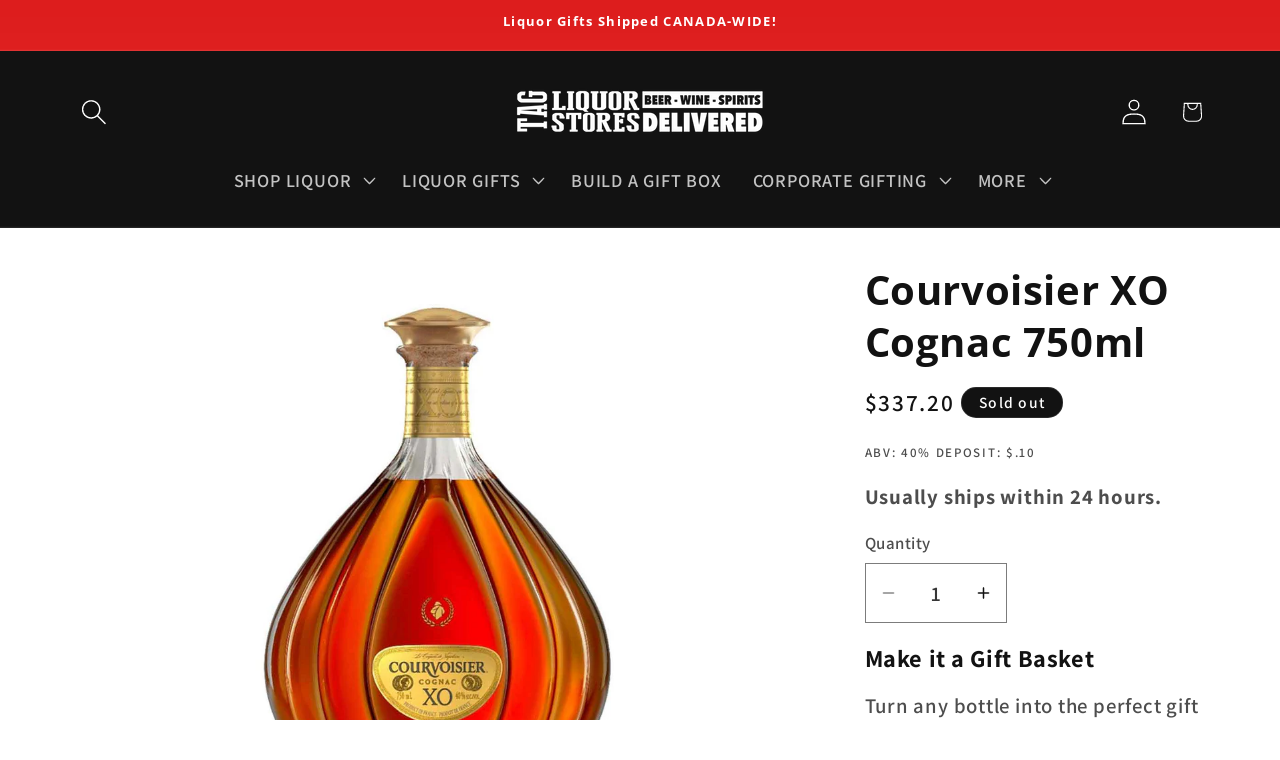

--- FILE ---
content_type: text/html; charset=utf-8
request_url: https://tagliquorstores.com/products/courvoisier-xo-cognac-750-ml
body_size: 61923
content:
<!doctype html>
<html class="js" lang="en">
  <head>

<!-- Google Tag Manager -->
<script>(function(w,d,s,l,i){w[l]=w[l]||[];w[l].push({'gtm.start':
new Date().getTime(),event:'gtm.js'});var f=d.getElementsByTagName(s)[0],
j=d.createElement(s),dl=l!='dataLayer'?'&l='+l:'';j.async=true;j.src=
'https://www.googletagmanager.com/gtm.js?id='+i+dl;f.parentNode.insertBefore(j,f);
})(window,document,'script','dataLayer','GTM-KLSDXV2');</script>
<!-- End Google Tag Manager -->

    <!-- Global site tag (gtag.js) - Google AdWords: 419031236 -->
<script async src="https://www.googletagmanager.com/gtag/js?id=AW-419031236"></script>
<script>
  window.dataLayer = window.dataLayer || [];
  function gtag(){dataLayer.push(arguments);}
  gtag('js', new Date());

  gtag('config', 'AW-419031236');
</script>

    <meta charset="utf-8">
    <meta http-equiv="X-UA-Compatible" content="IE=edge">
    <meta name="viewport" content="width=device-width,initial-scale=1">
    <meta name="theme-color" content="">
    <link rel="canonical" href="https://tagliquorstores.com/products/courvoisier-xo-cognac-750-ml"><link rel="icon" type="image/png" href="//tagliquorstores.com/cdn/shop/files/favicon.png?crop=center&height=32&v=1655144829&width=32"><link rel="preconnect" href="https://fonts.shopifycdn.com" crossorigin><title>
      Tag Liquor Stores Delivery BC - Courvoisier XO Cognac 750ml
 &ndash; tagliquorstores.com</title>

    
      <meta name="description" content="This is an exotic feast for the senses. Intensely aromatic with vanilla and crème brûlée alongside candied orange, iris, and dried fruit. The palate is equally as complex with layers upon layers of floral and fruit culminating in a long and thought-provoking finish. Buy this bottle of cognac for yourself or send it as ">
    

    

<meta property="og:site_name" content="tagliquorstores.com">
<meta property="og:url" content="https://tagliquorstores.com/products/courvoisier-xo-cognac-750-ml">
<meta property="og:title" content="Tag Liquor Stores Delivery BC - Courvoisier XO Cognac 750ml">
<meta property="og:type" content="product">
<meta property="og:description" content="This is an exotic feast for the senses. Intensely aromatic with vanilla and crème brûlée alongside candied orange, iris, and dried fruit. The palate is equally as complex with layers upon layers of floral and fruit culminating in a long and thought-provoking finish. Buy this bottle of cognac for yourself or send it as "><meta property="og:image" content="http://tagliquorstores.com/cdn/shop/products/Courvoisier-XO-Cognac-750ml.jpg?v=1650160139">
  <meta property="og:image:secure_url" content="https://tagliquorstores.com/cdn/shop/products/Courvoisier-XO-Cognac-750ml.jpg?v=1650160139">
  <meta property="og:image:width" content="1200">
  <meta property="og:image:height" content="1200"><meta property="og:price:amount" content="337.20">
  <meta property="og:price:currency" content="CAD"><meta name="twitter:card" content="summary_large_image">
<meta name="twitter:title" content="Tag Liquor Stores Delivery BC - Courvoisier XO Cognac 750ml">
<meta name="twitter:description" content="This is an exotic feast for the senses. Intensely aromatic with vanilla and crème brûlée alongside candied orange, iris, and dried fruit. The palate is equally as complex with layers upon layers of floral and fruit culminating in a long and thought-provoking finish. Buy this bottle of cognac for yourself or send it as ">


    <script src="//tagliquorstores.com/cdn/shop/t/96/assets/constants.js?v=132983761750457495441765426059" defer="defer"></script>
    <script src="//tagliquorstores.com/cdn/shop/t/96/assets/pubsub.js?v=25310214064522200911765426059" defer="defer"></script>
    <script src="//tagliquorstores.com/cdn/shop/t/96/assets/global.js?v=7301445359237545521765426059" defer="defer"></script>
    <script src="//tagliquorstores.com/cdn/shop/t/96/assets/details-disclosure.js?v=13653116266235556501765426059" defer="defer"></script>
    <script src="//tagliquorstores.com/cdn/shop/t/96/assets/details-modal.js?v=25581673532751508451765426059" defer="defer"></script>
    <script src="//tagliquorstores.com/cdn/shop/t/96/assets/search-form.js?v=133129549252120666541765426059" defer="defer"></script><script src="//tagliquorstores.com/cdn/shop/t/96/assets/animations.js?v=88693664871331136111765426059" defer="defer"></script><script>window.performance && window.performance.mark && window.performance.mark('shopify.content_for_header.start');</script><meta name="google-site-verification" content="A45Lw0dyl3QSdpe9hwIXUnibymsodLqEkGfh9mZgPHk">
<meta name="google-site-verification" content="tLTW5ia-WtI-OmzsAbNN_P-IwAvoks3OzacdgeauyAU">
<meta name="facebook-domain-verification" content="j4siz7fydsmkazq2x44yg8zmc6rj8g">
<meta name="facebook-domain-verification" content="nqyeqk5q3jqbtvppm3r1hux3rxnrl7">
<meta name="facebook-domain-verification" content="ng32gp9mnf8w8mj59qypysjr9xkuru">
<meta name="google-site-verification" content="A45Lw0dyl3QSdpe9hwIXUnibymsodLqEkGfh9mZgPHk">
<meta id="shopify-digital-wallet" name="shopify-digital-wallet" content="/34928394299/digital_wallets/dialog">
<link rel="alternate" type="application/json+oembed" href="https://tagliquorstores.com/products/courvoisier-xo-cognac-750-ml.oembed">
<script async="async" src="/checkouts/internal/preloads.js?locale=en-CA"></script>
<script id="shopify-features" type="application/json">{"accessToken":"c0b33069bdcdebf77622c513507c84cf","betas":["rich-media-storefront-analytics"],"domain":"tagliquorstores.com","predictiveSearch":true,"shopId":34928394299,"locale":"en"}</script>
<script>var Shopify = Shopify || {};
Shopify.shop = "tagcanada.myshopify.com";
Shopify.locale = "en";
Shopify.currency = {"active":"CAD","rate":"1.0"};
Shopify.country = "CA";
Shopify.theme = {"name":"Dawn 15.4 - Giftcentric - Add Protection","id":157206806743,"schema_name":"Dawn","schema_version":"15.4.0","theme_store_id":887,"role":"main"};
Shopify.theme.handle = "null";
Shopify.theme.style = {"id":null,"handle":null};
Shopify.cdnHost = "tagliquorstores.com/cdn";
Shopify.routes = Shopify.routes || {};
Shopify.routes.root = "/";</script>
<script type="module">!function(o){(o.Shopify=o.Shopify||{}).modules=!0}(window);</script>
<script>!function(o){function n(){var o=[];function n(){o.push(Array.prototype.slice.apply(arguments))}return n.q=o,n}var t=o.Shopify=o.Shopify||{};t.loadFeatures=n(),t.autoloadFeatures=n()}(window);</script>
<script id="shop-js-analytics" type="application/json">{"pageType":"product"}</script>
<script defer="defer" async type="module" src="//tagliquorstores.com/cdn/shopifycloud/shop-js/modules/v2/client.init-shop-cart-sync_BT-GjEfc.en.esm.js"></script>
<script defer="defer" async type="module" src="//tagliquorstores.com/cdn/shopifycloud/shop-js/modules/v2/chunk.common_D58fp_Oc.esm.js"></script>
<script defer="defer" async type="module" src="//tagliquorstores.com/cdn/shopifycloud/shop-js/modules/v2/chunk.modal_xMitdFEc.esm.js"></script>
<script type="module">
  await import("//tagliquorstores.com/cdn/shopifycloud/shop-js/modules/v2/client.init-shop-cart-sync_BT-GjEfc.en.esm.js");
await import("//tagliquorstores.com/cdn/shopifycloud/shop-js/modules/v2/chunk.common_D58fp_Oc.esm.js");
await import("//tagliquorstores.com/cdn/shopifycloud/shop-js/modules/v2/chunk.modal_xMitdFEc.esm.js");

  window.Shopify.SignInWithShop?.initShopCartSync?.({"fedCMEnabled":true,"windoidEnabled":true});

</script>
<script>(function() {
  var isLoaded = false;
  function asyncLoad() {
    if (isLoaded) return;
    isLoaded = true;
    var urls = ["https:\/\/wrapin.prezenapps.com\/public\/js\/load-wrapin-v5-app.js?shop=tagcanada.myshopify.com","https:\/\/cdn.routeapp.io\/route-widget-shopify\/v2\/route-widget-shopify-stable-v2.min.js?shop=tagcanada.myshopify.com","https:\/\/chimpstatic.com\/mcjs-connected\/js\/users\/f168286dc62f9f0bdf25856a5\/5c0d381a66d88d1ab73130e48.js?shop=tagcanada.myshopify.com","https:\/\/cdn.hextom.com\/js\/freeshippingbar.js?shop=tagcanada.myshopify.com"];
    for (var i = 0; i < urls.length; i++) {
      var s = document.createElement('script');
      s.type = 'text/javascript';
      s.async = true;
      s.src = urls[i];
      var x = document.getElementsByTagName('script')[0];
      x.parentNode.insertBefore(s, x);
    }
  };
  if(window.attachEvent) {
    window.attachEvent('onload', asyncLoad);
  } else {
    window.addEventListener('load', asyncLoad, false);
  }
})();</script>
<script id="__st">var __st={"a":34928394299,"offset":-28800,"reqid":"4b39051a-55dc-4486-9b29-bbe0dc39a65e-1769260600","pageurl":"tagliquorstores.com\/products\/courvoisier-xo-cognac-750-ml","u":"2be25d0208c9","p":"product","rtyp":"product","rid":5665757626527};</script>
<script>window.ShopifyPaypalV4VisibilityTracking = true;</script>
<script id="captcha-bootstrap">!function(){'use strict';const t='contact',e='account',n='new_comment',o=[[t,t],['blogs',n],['comments',n],[t,'customer']],c=[[e,'customer_login'],[e,'guest_login'],[e,'recover_customer_password'],[e,'create_customer']],r=t=>t.map((([t,e])=>`form[action*='/${t}']:not([data-nocaptcha='true']) input[name='form_type'][value='${e}']`)).join(','),a=t=>()=>t?[...document.querySelectorAll(t)].map((t=>t.form)):[];function s(){const t=[...o],e=r(t);return a(e)}const i='password',u='form_key',d=['recaptcha-v3-token','g-recaptcha-response','h-captcha-response',i],f=()=>{try{return window.sessionStorage}catch{return}},m='__shopify_v',_=t=>t.elements[u];function p(t,e,n=!1){try{const o=window.sessionStorage,c=JSON.parse(o.getItem(e)),{data:r}=function(t){const{data:e,action:n}=t;return t[m]||n?{data:e,action:n}:{data:t,action:n}}(c);for(const[e,n]of Object.entries(r))t.elements[e]&&(t.elements[e].value=n);n&&o.removeItem(e)}catch(o){console.error('form repopulation failed',{error:o})}}const l='form_type',E='cptcha';function T(t){t.dataset[E]=!0}const w=window,h=w.document,L='Shopify',v='ce_forms',y='captcha';let A=!1;((t,e)=>{const n=(g='f06e6c50-85a8-45c8-87d0-21a2b65856fe',I='https://cdn.shopify.com/shopifycloud/storefront-forms-hcaptcha/ce_storefront_forms_captcha_hcaptcha.v1.5.2.iife.js',D={infoText:'Protected by hCaptcha',privacyText:'Privacy',termsText:'Terms'},(t,e,n)=>{const o=w[L][v],c=o.bindForm;if(c)return c(t,g,e,D).then(n);var r;o.q.push([[t,g,e,D],n]),r=I,A||(h.body.append(Object.assign(h.createElement('script'),{id:'captcha-provider',async:!0,src:r})),A=!0)});var g,I,D;w[L]=w[L]||{},w[L][v]=w[L][v]||{},w[L][v].q=[],w[L][y]=w[L][y]||{},w[L][y].protect=function(t,e){n(t,void 0,e),T(t)},Object.freeze(w[L][y]),function(t,e,n,w,h,L){const[v,y,A,g]=function(t,e,n){const i=e?o:[],u=t?c:[],d=[...i,...u],f=r(d),m=r(i),_=r(d.filter((([t,e])=>n.includes(e))));return[a(f),a(m),a(_),s()]}(w,h,L),I=t=>{const e=t.target;return e instanceof HTMLFormElement?e:e&&e.form},D=t=>v().includes(t);t.addEventListener('submit',(t=>{const e=I(t);if(!e)return;const n=D(e)&&!e.dataset.hcaptchaBound&&!e.dataset.recaptchaBound,o=_(e),c=g().includes(e)&&(!o||!o.value);(n||c)&&t.preventDefault(),c&&!n&&(function(t){try{if(!f())return;!function(t){const e=f();if(!e)return;const n=_(t);if(!n)return;const o=n.value;o&&e.removeItem(o)}(t);const e=Array.from(Array(32),(()=>Math.random().toString(36)[2])).join('');!function(t,e){_(t)||t.append(Object.assign(document.createElement('input'),{type:'hidden',name:u})),t.elements[u].value=e}(t,e),function(t,e){const n=f();if(!n)return;const o=[...t.querySelectorAll(`input[type='${i}']`)].map((({name:t})=>t)),c=[...d,...o],r={};for(const[a,s]of new FormData(t).entries())c.includes(a)||(r[a]=s);n.setItem(e,JSON.stringify({[m]:1,action:t.action,data:r}))}(t,e)}catch(e){console.error('failed to persist form',e)}}(e),e.submit())}));const S=(t,e)=>{t&&!t.dataset[E]&&(n(t,e.some((e=>e===t))),T(t))};for(const o of['focusin','change'])t.addEventListener(o,(t=>{const e=I(t);D(e)&&S(e,y())}));const B=e.get('form_key'),M=e.get(l),P=B&&M;t.addEventListener('DOMContentLoaded',(()=>{const t=y();if(P)for(const e of t)e.elements[l].value===M&&p(e,B);[...new Set([...A(),...v().filter((t=>'true'===t.dataset.shopifyCaptcha))])].forEach((e=>S(e,t)))}))}(h,new URLSearchParams(w.location.search),n,t,e,['guest_login'])})(!0,!0)}();</script>
<script integrity="sha256-4kQ18oKyAcykRKYeNunJcIwy7WH5gtpwJnB7kiuLZ1E=" data-source-attribution="shopify.loadfeatures" defer="defer" src="//tagliquorstores.com/cdn/shopifycloud/storefront/assets/storefront/load_feature-a0a9edcb.js" crossorigin="anonymous"></script>
<script data-source-attribution="shopify.dynamic_checkout.dynamic.init">var Shopify=Shopify||{};Shopify.PaymentButton=Shopify.PaymentButton||{isStorefrontPortableWallets:!0,init:function(){window.Shopify.PaymentButton.init=function(){};var t=document.createElement("script");t.src="https://tagliquorstores.com/cdn/shopifycloud/portable-wallets/latest/portable-wallets.en.js",t.type="module",document.head.appendChild(t)}};
</script>
<script data-source-attribution="shopify.dynamic_checkout.buyer_consent">
  function portableWalletsHideBuyerConsent(e){var t=document.getElementById("shopify-buyer-consent"),n=document.getElementById("shopify-subscription-policy-button");t&&n&&(t.classList.add("hidden"),t.setAttribute("aria-hidden","true"),n.removeEventListener("click",e))}function portableWalletsShowBuyerConsent(e){var t=document.getElementById("shopify-buyer-consent"),n=document.getElementById("shopify-subscription-policy-button");t&&n&&(t.classList.remove("hidden"),t.removeAttribute("aria-hidden"),n.addEventListener("click",e))}window.Shopify?.PaymentButton&&(window.Shopify.PaymentButton.hideBuyerConsent=portableWalletsHideBuyerConsent,window.Shopify.PaymentButton.showBuyerConsent=portableWalletsShowBuyerConsent);
</script>
<script data-source-attribution="shopify.dynamic_checkout.cart.bootstrap">document.addEventListener("DOMContentLoaded",(function(){function t(){return document.querySelector("shopify-accelerated-checkout-cart, shopify-accelerated-checkout")}if(t())Shopify.PaymentButton.init();else{new MutationObserver((function(e,n){t()&&(Shopify.PaymentButton.init(),n.disconnect())})).observe(document.body,{childList:!0,subtree:!0})}}));
</script>
<script id="sections-script" data-sections="header" defer="defer" src="//tagliquorstores.com/cdn/shop/t/96/compiled_assets/scripts.js?v=13120"></script>
<script>window.performance && window.performance.mark && window.performance.mark('shopify.content_for_header.end');</script>


    <style data-shopify>
      @font-face {
  font-family: Assistant;
  font-weight: 600;
  font-style: normal;
  font-display: swap;
  src: url("//tagliquorstores.com/cdn/fonts/assistant/assistant_n6.b2cbcfa81550fc99b5d970d0ef582eebcbac24e0.woff2") format("woff2"),
       url("//tagliquorstores.com/cdn/fonts/assistant/assistant_n6.5dced1e1f897f561a8304b6ef1c533d81fd1c6e0.woff") format("woff");
}

      @font-face {
  font-family: Assistant;
  font-weight: 700;
  font-style: normal;
  font-display: swap;
  src: url("//tagliquorstores.com/cdn/fonts/assistant/assistant_n7.bf44452348ec8b8efa3aa3068825305886b1c83c.woff2") format("woff2"),
       url("//tagliquorstores.com/cdn/fonts/assistant/assistant_n7.0c887fee83f6b3bda822f1150b912c72da0f7b64.woff") format("woff");
}

      
      
      @font-face {
  font-family: "Open Sans";
  font-weight: 700;
  font-style: normal;
  font-display: swap;
  src: url("//tagliquorstores.com/cdn/fonts/open_sans/opensans_n7.a9393be1574ea8606c68f4441806b2711d0d13e4.woff2") format("woff2"),
       url("//tagliquorstores.com/cdn/fonts/open_sans/opensans_n7.7b8af34a6ebf52beb1a4c1d8c73ad6910ec2e553.woff") format("woff");
}


      
        :root,
        .color-background-1 {
          --color-background: 255,255,255;
        
          --gradient-background: #ffffff;
        

        

        --color-foreground: 18,18,18;
        --color-background-contrast: 191,191,191;
        --color-shadow: 18,18,18;
        --color-button: 221,29,29;
        --color-button-text: 255,255,255;
        --color-secondary-button: 255,255,255;
        --color-secondary-button-text: 18,18,18;
        --color-link: 18,18,18;
        --color-badge-foreground: 18,18,18;
        --color-badge-background: 255,255,255;
        --color-badge-border: 18,18,18;
        --payment-terms-background-color: rgb(255 255 255);
      }
      
        
        .color-background-2 {
          --color-background: 243,243,243;
        
          --gradient-background: #f3f3f3;
        

        

        --color-foreground: 18,18,18;
        --color-background-contrast: 179,179,179;
        --color-shadow: 18,18,18;
        --color-button: 18,18,18;
        --color-button-text: 243,243,243;
        --color-secondary-button: 243,243,243;
        --color-secondary-button-text: 18,18,18;
        --color-link: 18,18,18;
        --color-badge-foreground: 18,18,18;
        --color-badge-background: 243,243,243;
        --color-badge-border: 18,18,18;
        --payment-terms-background-color: rgb(243 243 243);
      }
      
        
        .color-inverse {
          --color-background: 18,18,18;
        
          --gradient-background: #121212;
        

        

        --color-foreground: 255,255,255;
        --color-background-contrast: 146,146,146;
        --color-shadow: 18,18,18;
        --color-button: 255,255,255;
        --color-button-text: 0,0,0;
        --color-secondary-button: 18,18,18;
        --color-secondary-button-text: 255,255,255;
        --color-link: 255,255,255;
        --color-badge-foreground: 255,255,255;
        --color-badge-background: 18,18,18;
        --color-badge-border: 255,255,255;
        --payment-terms-background-color: rgb(18 18 18);
      }
      
        
        .color-accent-1 {
          --color-background: 18,18,18;
        
          --gradient-background: #121212;
        

        

        --color-foreground: 255,255,255;
        --color-background-contrast: 146,146,146;
        --color-shadow: 18,18,18;
        --color-button: 255,255,255;
        --color-button-text: 18,18,18;
        --color-secondary-button: 18,18,18;
        --color-secondary-button-text: 255,255,255;
        --color-link: 255,255,255;
        --color-badge-foreground: 255,255,255;
        --color-badge-background: 18,18,18;
        --color-badge-border: 255,255,255;
        --payment-terms-background-color: rgb(18 18 18);
      }
      
        
        .color-accent-2 {
          --color-background: 51,79,180;
        
          --gradient-background: #334fb4;
        

        

        --color-foreground: 255,255,255;
        --color-background-contrast: 23,35,81;
        --color-shadow: 18,18,18;
        --color-button: 0,0,0;
        --color-button-text: 255,255,255;
        --color-secondary-button: 51,79,180;
        --color-secondary-button-text: 255,255,255;
        --color-link: 255,255,255;
        --color-badge-foreground: 255,255,255;
        --color-badge-background: 51,79,180;
        --color-badge-border: 255,255,255;
        --payment-terms-background-color: rgb(51 79 180);
      }
      
        
        .color-scheme-80c05189-5ce6-4ce6-aea9-5350543f984b {
          --color-background: 221,29,29;
        
          --gradient-background: linear-gradient(180deg, rgba(221, 29, 29, 1), rgba(242, 71, 71, 1) 97%, rgba(250, 0, 0, 1) 100%);
        

        

        --color-foreground: 255,255,255;
        --color-background-contrast: 108,14,14;
        --color-shadow: 0,0,0;
        --color-button: 255,255,255;
        --color-button-text: 0,0,0;
        --color-secondary-button: 221,29,29;
        --color-secondary-button-text: 255,255,255;
        --color-link: 255,255,255;
        --color-badge-foreground: 255,255,255;
        --color-badge-background: 221,29,29;
        --color-badge-border: 255,255,255;
        --payment-terms-background-color: rgb(221 29 29);
      }
      
        
        .color-scheme-c575288f-0c79-46d2-993c-31462992ef66 {
          --color-background: 71,24,135;
        
          --gradient-background: #471887;
        

        

        --color-foreground: 255,255,255;
        --color-background-contrast: 82,28,157;
        --color-shadow: 255,255,255;
        --color-button: 221,141,29;
        --color-button-text: 255,255,255;
        --color-secondary-button: 71,24,135;
        --color-secondary-button-text: 255,255,255;
        --color-link: 255,255,255;
        --color-badge-foreground: 255,255,255;
        --color-badge-background: 71,24,135;
        --color-badge-border: 255,255,255;
        --payment-terms-background-color: rgb(71 24 135);
      }
      
        
        .color-scheme-04655c6b-c61f-4d17-a21c-942a60cff415 {
          --color-background: 255,255,255;
        
          --gradient-background: #ffffff;
        

        

        --color-foreground: 250,0,0;
        --color-background-contrast: 191,191,191;
        --color-shadow: 18,18,18;
        --color-button: 221,29,29;
        --color-button-text: 255,255,255;
        --color-secondary-button: 255,255,255;
        --color-secondary-button-text: 18,18,18;
        --color-link: 18,18,18;
        --color-badge-foreground: 250,0,0;
        --color-badge-background: 255,255,255;
        --color-badge-border: 250,0,0;
        --payment-terms-background-color: rgb(255 255 255);
      }
      
        
        .color-scheme-c09bf4e6-5d3a-404d-ab96-040ca493ad0a {
          --color-background: 255,255,255;
        
          --gradient-background: #ffffff;
        

        

        --color-foreground: 18,18,18;
        --color-background-contrast: 191,191,191;
        --color-shadow: 18,18,18;
        --color-button: 221,29,29;
        --color-button-text: 255,255,255;
        --color-secondary-button: 255,255,255;
        --color-secondary-button-text: 18,18,18;
        --color-link: 18,18,18;
        --color-badge-foreground: 18,18,18;
        --color-badge-background: 255,255,255;
        --color-badge-border: 18,18,18;
        --payment-terms-background-color: rgb(255 255 255);
      }
      
        
        .color-scheme-6de68766-3376-43c3-9de5-550512acb298 {
          --color-background: 221,29,29;
        
          --gradient-background: #dd1d1d;
        

        

        --color-foreground: 255,255,255;
        --color-background-contrast: 108,14,14;
        --color-shadow: 18,18,18;
        --color-button: 255,255,255;
        --color-button-text: 18,18,18;
        --color-secondary-button: 221,29,29;
        --color-secondary-button-text: 255,255,255;
        --color-link: 255,255,255;
        --color-badge-foreground: 255,255,255;
        --color-badge-background: 221,29,29;
        --color-badge-border: 255,255,255;
        --payment-terms-background-color: rgb(221 29 29);
      }
      
        
        .color-scheme-167fb586-cb93-41e4-83d7-863d9af02d6f {
          --color-background: 14,97,33;
        
          --gradient-background: #0e6121;
        

        

        --color-foreground: 255,255,255;
        --color-background-contrast: 17,119,41;
        --color-shadow: 18,18,18;
        --color-button: 255,255,255;
        --color-button-text: 0,0,0;
        --color-secondary-button: 14,97,33;
        --color-secondary-button-text: 255,255,255;
        --color-link: 255,255,255;
        --color-badge-foreground: 255,255,255;
        --color-badge-background: 14,97,33;
        --color-badge-border: 255,255,255;
        --payment-terms-background-color: rgb(14 97 33);
      }
      
        
        .color-scheme-8ec2d6b3-5f72-44e4-8097-6e36403fb2f4 {
          --color-background: 255,255,255;
        
          --gradient-background: #ffffff;
        

        

        --color-foreground: 18,18,18;
        --color-background-contrast: 191,191,191;
        --color-shadow: 18,18,18;
        --color-button: 246,14,171;
        --color-button-text: 255,255,255;
        --color-secondary-button: 255,255,255;
        --color-secondary-button-text: 18,18,18;
        --color-link: 18,18,18;
        --color-badge-foreground: 18,18,18;
        --color-badge-background: 255,255,255;
        --color-badge-border: 18,18,18;
        --payment-terms-background-color: rgb(255 255 255);
      }
      

      body, .color-background-1, .color-background-2, .color-inverse, .color-accent-1, .color-accent-2, .color-scheme-80c05189-5ce6-4ce6-aea9-5350543f984b, .color-scheme-c575288f-0c79-46d2-993c-31462992ef66, .color-scheme-04655c6b-c61f-4d17-a21c-942a60cff415, .color-scheme-c09bf4e6-5d3a-404d-ab96-040ca493ad0a, .color-scheme-6de68766-3376-43c3-9de5-550512acb298, .color-scheme-167fb586-cb93-41e4-83d7-863d9af02d6f, .color-scheme-8ec2d6b3-5f72-44e4-8097-6e36403fb2f4 {
        color: rgba(var(--color-foreground), 0.75);
        background-color: rgb(var(--color-background));
      }

      :root {
        --font-body-family: Assistant, sans-serif;
        --font-body-style: normal;
        --font-body-weight: 600;
        --font-body-weight-bold: 900;

        --font-heading-family: "Open Sans", sans-serif;
        --font-heading-style: normal;
        --font-heading-weight: 700;

        --font-body-scale: 1.3;
        --font-heading-scale: 0.7692307692307693;

        --media-padding: px;
        --media-border-opacity: 0.0;
        --media-border-width: 0px;
        --media-radius: 0px;
        --media-shadow-opacity: 0.0;
        --media-shadow-horizontal-offset: 0px;
        --media-shadow-vertical-offset: 4px;
        --media-shadow-blur-radius: 5px;
        --media-shadow-visible: 0;

        --page-width: 120rem;
        --page-width-margin: 0rem;

        --product-card-image-padding: 0.0rem;
        --product-card-corner-radius: 0.4rem;
        --product-card-text-alignment: center;
        --product-card-border-width: 0.0rem;
        --product-card-border-opacity: 0.1;
        --product-card-shadow-opacity: 0.0;
        --product-card-shadow-visible: 0;
        --product-card-shadow-horizontal-offset: 0.0rem;
        --product-card-shadow-vertical-offset: 0.4rem;
        --product-card-shadow-blur-radius: 0.5rem;

        --collection-card-image-padding: 0.0rem;
        --collection-card-corner-radius: 1.2rem;
        --collection-card-text-alignment: left;
        --collection-card-border-width: 0.0rem;
        --collection-card-border-opacity: 0.0;
        --collection-card-shadow-opacity: 0.0;
        --collection-card-shadow-visible: 0;
        --collection-card-shadow-horizontal-offset: 0.0rem;
        --collection-card-shadow-vertical-offset: 0.4rem;
        --collection-card-shadow-blur-radius: 0.5rem;

        --blog-card-image-padding: 0.0rem;
        --blog-card-corner-radius: 0.4rem;
        --blog-card-text-alignment: center;
        --blog-card-border-width: 0.0rem;
        --blog-card-border-opacity: 0.1;
        --blog-card-shadow-opacity: 0.0;
        --blog-card-shadow-visible: 0;
        --blog-card-shadow-horizontal-offset: 0.0rem;
        --blog-card-shadow-vertical-offset: 0.4rem;
        --blog-card-shadow-blur-radius: 0.5rem;

        --badge-corner-radius: 4.0rem;

        --popup-border-width: 0px;
        --popup-border-opacity: 0.1;
        --popup-corner-radius: 0px;
        --popup-shadow-opacity: 0.0;
        --popup-shadow-horizontal-offset: 0px;
        --popup-shadow-vertical-offset: 4px;
        --popup-shadow-blur-radius: 5px;

        --drawer-border-width: 1px;
        --drawer-border-opacity: 0.1;
        --drawer-shadow-opacity: 0.0;
        --drawer-shadow-horizontal-offset: 0px;
        --drawer-shadow-vertical-offset: 4px;
        --drawer-shadow-blur-radius: 5px;

        --spacing-sections-desktop: 0px;
        --spacing-sections-mobile: 0px;

        --grid-desktop-vertical-spacing: 8px;
        --grid-desktop-horizontal-spacing: 8px;
        --grid-mobile-vertical-spacing: 4px;
        --grid-mobile-horizontal-spacing: 4px;

        --text-boxes-border-opacity: 0.1;
        --text-boxes-border-width: 0px;
        --text-boxes-radius: 0px;
        --text-boxes-shadow-opacity: 0.0;
        --text-boxes-shadow-visible: 0;
        --text-boxes-shadow-horizontal-offset: 0px;
        --text-boxes-shadow-vertical-offset: 4px;
        --text-boxes-shadow-blur-radius: 5px;

        --buttons-radius: 40px;
        --buttons-radius-outset: 41px;
        --buttons-border-width: 1px;
        --buttons-border-opacity: 0.5;
        --buttons-shadow-opacity: 0.0;
        --buttons-shadow-visible: 0;
        --buttons-shadow-horizontal-offset: 0px;
        --buttons-shadow-vertical-offset: 4px;
        --buttons-shadow-blur-radius: 5px;
        --buttons-border-offset: 0.3px;

        --inputs-radius: 0px;
        --inputs-border-width: 1px;
        --inputs-border-opacity: 0.55;
        --inputs-shadow-opacity: 0.0;
        --inputs-shadow-horizontal-offset: 0px;
        --inputs-margin-offset: 0px;
        --inputs-shadow-vertical-offset: 4px;
        --inputs-shadow-blur-radius: 5px;
        --inputs-radius-outset: 0px;

        --variant-pills-radius: 40px;
        --variant-pills-border-width: 1px;
        --variant-pills-border-opacity: 0.55;
        --variant-pills-shadow-opacity: 0.0;
        --variant-pills-shadow-horizontal-offset: 0px;
        --variant-pills-shadow-vertical-offset: 4px;
        --variant-pills-shadow-blur-radius: 5px;
      }

      *,
      *::before,
      *::after {
        box-sizing: inherit;
      }

      html {
        box-sizing: border-box;
        font-size: calc(var(--font-body-scale) * 62.5%);
        height: 100%;
      }

      body {

<!-- Google Tag Manager (noscript) -->
<noscript><iframe src="https://www.googletagmanager.com/ns.html?id=GTM-KLSDXV2"
height="0" width="0" style="display:none;visibility:hidden"></iframe></noscript>
<!-- End Google Tag Manager (noscript) -->

        display: grid;
        grid-template-rows: auto auto 1fr auto;
        grid-template-columns: 100%;
        min-height: 100%;
        margin: 0;
        font-size: 1.5rem;
        letter-spacing: 0.06rem;
        line-height: calc(1 + 0.8 / var(--font-body-scale));
        font-family: var(--font-body-family);
        font-style: var(--font-body-style);
        font-weight: var(--font-body-weight);
      }

      @media screen and (min-width: 750px) {
        body {
          font-size: 1.6rem;
        }
      }
    </style>

    <link href="//tagliquorstores.com/cdn/shop/t/96/assets/base.css?v=153935273761671616171765426059" rel="stylesheet" type="text/css" media="all" />
    <link rel="stylesheet" href="//tagliquorstores.com/cdn/shop/t/96/assets/component-cart-items.css?v=13033300910818915211765426059" media="print" onload="this.media='all'">
      <link rel="preload" as="font" href="//tagliquorstores.com/cdn/fonts/assistant/assistant_n6.b2cbcfa81550fc99b5d970d0ef582eebcbac24e0.woff2" type="font/woff2" crossorigin>
      

      <link rel="preload" as="font" href="//tagliquorstores.com/cdn/fonts/open_sans/opensans_n7.a9393be1574ea8606c68f4441806b2711d0d13e4.woff2" type="font/woff2" crossorigin>
      
<link
        rel="stylesheet"
        href="//tagliquorstores.com/cdn/shop/t/96/assets/component-predictive-search.css?v=118923337488134913561765426059"
        media="print"
        onload="this.media='all'"
      ><script>
      if (Shopify.designMode) {
        document.documentElement.classList.add('shopify-design-mode');
      }
    </script>

<!-- Peter JSON-LD -->
    

  <script type="application/ld+json">
  {
  "@context": "http://schema.org/",
  "@type": "Product",
  "name": "Courvoisier XO Cognac 750ml",
  "productID": "5665757626527",
  "image": "https://tagliquorstores.com/cdn/shop/products/Courvoisier-XO-Cognac-750ml.jpg?v=1650160139",
  "description": "This is an exotic feast for the senses. Intensely aromatic with vanilla and crème brûlée alongside candied orange, iris, and dried fruit. The palate is equally as complex with layers upon layers of floral and fruit culminating in a long and thought-provoking finish.
Buy this bottle of cognac for yourself or send it as a gift and enjoy the convenience of delivery! TAG Liquor Stores is here for all your alcohol delivery needs!",
  "brand": { 
      "@type": "Thing",
      "name": "Courvoisier"      
    }, 
  "offers": {
      "@type": "Offer",
      "priceCurrency": "CAD",
      "price": "337.20",
      "availability": "http://schema.org/OutOfStock",
      "url":"https://tagliquorstores.com/products/courvoisier-xo-cognac-750-ml"
    }
  } 
  </script>
  
<!-- End JSON-LD -->

    <!-- Peter Added Schema -->

    <script type="application/ld+json">
{
  "@context": "https://schema.org",
  "@type": "LocalBusiness",
  "name": "TAG Liquor Stores",
  "url": "https://tagliquorstores.com",
  "logo": "https://cdn.shopify.com/s/files/1/0349/2839/4299/files/TAG-Online-Logo.png",
  "image": "https://cdn.shopify.com/s/files/1/0349/2839/4299/files/background-pouring-champagne.jpg",
  "telephone": "+1-604-427-0646",
  "address": {
    "@type": "PostalAddress",
    "streetAddress": "4010 200 Street",
    "addressLocality": "Langley",
    "addressRegion": "BC",
    "postalCode": "V3A 1K7",
    "addressCountry": "CA"
  },
  "sameAs": [
    "https://www.facebook.com/tagliquorstores",
    "https://www.instagram.com/tagliquorstores",
    "https://www.linkedin.com/company/tagliquorstores"
  ]
}
</script>

    <!-- End Peter Added Schema -->

  <script src="https://cdn.shopify.com/extensions/0199e13f-a0e2-7623-a82f-d727aff53608/wrapin-gift-wrap-options-7/assets/load-tex-wrapin-app.js" type="text/javascript" defer="defer"></script>
<link href="https://cdn.shopify.com/extensions/0199e13f-a0e2-7623-a82f-d727aff53608/wrapin-gift-wrap-options-7/assets/load-tex-wrapin.css" rel="stylesheet" type="text/css" media="all">
<script src="https://cdn.shopify.com/extensions/019b92df-1966-750c-943d-a8ced4b05ac2/option-cli3-369/assets/gpomain.js" type="text/javascript" defer="defer"></script>
<link href="https://monorail-edge.shopifysvc.com" rel="dns-prefetch">
<script>(function(){if ("sendBeacon" in navigator && "performance" in window) {try {var session_token_from_headers = performance.getEntriesByType('navigation')[0].serverTiming.find(x => x.name == '_s').description;} catch {var session_token_from_headers = undefined;}var session_cookie_matches = document.cookie.match(/_shopify_s=([^;]*)/);var session_token_from_cookie = session_cookie_matches && session_cookie_matches.length === 2 ? session_cookie_matches[1] : "";var session_token = session_token_from_headers || session_token_from_cookie || "";function handle_abandonment_event(e) {var entries = performance.getEntries().filter(function(entry) {return /monorail-edge.shopifysvc.com/.test(entry.name);});if (!window.abandonment_tracked && entries.length === 0) {window.abandonment_tracked = true;var currentMs = Date.now();var navigation_start = performance.timing.navigationStart;var payload = {shop_id: 34928394299,url: window.location.href,navigation_start,duration: currentMs - navigation_start,session_token,page_type: "product"};window.navigator.sendBeacon("https://monorail-edge.shopifysvc.com/v1/produce", JSON.stringify({schema_id: "online_store_buyer_site_abandonment/1.1",payload: payload,metadata: {event_created_at_ms: currentMs,event_sent_at_ms: currentMs}}));}}window.addEventListener('pagehide', handle_abandonment_event);}}());</script>
<script id="web-pixels-manager-setup">(function e(e,d,r,n,o){if(void 0===o&&(o={}),!Boolean(null===(a=null===(i=window.Shopify)||void 0===i?void 0:i.analytics)||void 0===a?void 0:a.replayQueue)){var i,a;window.Shopify=window.Shopify||{};var t=window.Shopify;t.analytics=t.analytics||{};var s=t.analytics;s.replayQueue=[],s.publish=function(e,d,r){return s.replayQueue.push([e,d,r]),!0};try{self.performance.mark("wpm:start")}catch(e){}var l=function(){var e={modern:/Edge?\/(1{2}[4-9]|1[2-9]\d|[2-9]\d{2}|\d{4,})\.\d+(\.\d+|)|Firefox\/(1{2}[4-9]|1[2-9]\d|[2-9]\d{2}|\d{4,})\.\d+(\.\d+|)|Chrom(ium|e)\/(9{2}|\d{3,})\.\d+(\.\d+|)|(Maci|X1{2}).+ Version\/(15\.\d+|(1[6-9]|[2-9]\d|\d{3,})\.\d+)([,.]\d+|)( \(\w+\)|)( Mobile\/\w+|) Safari\/|Chrome.+OPR\/(9{2}|\d{3,})\.\d+\.\d+|(CPU[ +]OS|iPhone[ +]OS|CPU[ +]iPhone|CPU IPhone OS|CPU iPad OS)[ +]+(15[._]\d+|(1[6-9]|[2-9]\d|\d{3,})[._]\d+)([._]\d+|)|Android:?[ /-](13[3-9]|1[4-9]\d|[2-9]\d{2}|\d{4,})(\.\d+|)(\.\d+|)|Android.+Firefox\/(13[5-9]|1[4-9]\d|[2-9]\d{2}|\d{4,})\.\d+(\.\d+|)|Android.+Chrom(ium|e)\/(13[3-9]|1[4-9]\d|[2-9]\d{2}|\d{4,})\.\d+(\.\d+|)|SamsungBrowser\/([2-9]\d|\d{3,})\.\d+/,legacy:/Edge?\/(1[6-9]|[2-9]\d|\d{3,})\.\d+(\.\d+|)|Firefox\/(5[4-9]|[6-9]\d|\d{3,})\.\d+(\.\d+|)|Chrom(ium|e)\/(5[1-9]|[6-9]\d|\d{3,})\.\d+(\.\d+|)([\d.]+$|.*Safari\/(?![\d.]+ Edge\/[\d.]+$))|(Maci|X1{2}).+ Version\/(10\.\d+|(1[1-9]|[2-9]\d|\d{3,})\.\d+)([,.]\d+|)( \(\w+\)|)( Mobile\/\w+|) Safari\/|Chrome.+OPR\/(3[89]|[4-9]\d|\d{3,})\.\d+\.\d+|(CPU[ +]OS|iPhone[ +]OS|CPU[ +]iPhone|CPU IPhone OS|CPU iPad OS)[ +]+(10[._]\d+|(1[1-9]|[2-9]\d|\d{3,})[._]\d+)([._]\d+|)|Android:?[ /-](13[3-9]|1[4-9]\d|[2-9]\d{2}|\d{4,})(\.\d+|)(\.\d+|)|Mobile Safari.+OPR\/([89]\d|\d{3,})\.\d+\.\d+|Android.+Firefox\/(13[5-9]|1[4-9]\d|[2-9]\d{2}|\d{4,})\.\d+(\.\d+|)|Android.+Chrom(ium|e)\/(13[3-9]|1[4-9]\d|[2-9]\d{2}|\d{4,})\.\d+(\.\d+|)|Android.+(UC? ?Browser|UCWEB|U3)[ /]?(15\.([5-9]|\d{2,})|(1[6-9]|[2-9]\d|\d{3,})\.\d+)\.\d+|SamsungBrowser\/(5\.\d+|([6-9]|\d{2,})\.\d+)|Android.+MQ{2}Browser\/(14(\.(9|\d{2,})|)|(1[5-9]|[2-9]\d|\d{3,})(\.\d+|))(\.\d+|)|K[Aa][Ii]OS\/(3\.\d+|([4-9]|\d{2,})\.\d+)(\.\d+|)/},d=e.modern,r=e.legacy,n=navigator.userAgent;return n.match(d)?"modern":n.match(r)?"legacy":"unknown"}(),u="modern"===l?"modern":"legacy",c=(null!=n?n:{modern:"",legacy:""})[u],f=function(e){return[e.baseUrl,"/wpm","/b",e.hashVersion,"modern"===e.buildTarget?"m":"l",".js"].join("")}({baseUrl:d,hashVersion:r,buildTarget:u}),m=function(e){var d=e.version,r=e.bundleTarget,n=e.surface,o=e.pageUrl,i=e.monorailEndpoint;return{emit:function(e){var a=e.status,t=e.errorMsg,s=(new Date).getTime(),l=JSON.stringify({metadata:{event_sent_at_ms:s},events:[{schema_id:"web_pixels_manager_load/3.1",payload:{version:d,bundle_target:r,page_url:o,status:a,surface:n,error_msg:t},metadata:{event_created_at_ms:s}}]});if(!i)return console&&console.warn&&console.warn("[Web Pixels Manager] No Monorail endpoint provided, skipping logging."),!1;try{return self.navigator.sendBeacon.bind(self.navigator)(i,l)}catch(e){}var u=new XMLHttpRequest;try{return u.open("POST",i,!0),u.setRequestHeader("Content-Type","text/plain"),u.send(l),!0}catch(e){return console&&console.warn&&console.warn("[Web Pixels Manager] Got an unhandled error while logging to Monorail."),!1}}}}({version:r,bundleTarget:l,surface:e.surface,pageUrl:self.location.href,monorailEndpoint:e.monorailEndpoint});try{o.browserTarget=l,function(e){var d=e.src,r=e.async,n=void 0===r||r,o=e.onload,i=e.onerror,a=e.sri,t=e.scriptDataAttributes,s=void 0===t?{}:t,l=document.createElement("script"),u=document.querySelector("head"),c=document.querySelector("body");if(l.async=n,l.src=d,a&&(l.integrity=a,l.crossOrigin="anonymous"),s)for(var f in s)if(Object.prototype.hasOwnProperty.call(s,f))try{l.dataset[f]=s[f]}catch(e){}if(o&&l.addEventListener("load",o),i&&l.addEventListener("error",i),u)u.appendChild(l);else{if(!c)throw new Error("Did not find a head or body element to append the script");c.appendChild(l)}}({src:f,async:!0,onload:function(){if(!function(){var e,d;return Boolean(null===(d=null===(e=window.Shopify)||void 0===e?void 0:e.analytics)||void 0===d?void 0:d.initialized)}()){var d=window.webPixelsManager.init(e)||void 0;if(d){var r=window.Shopify.analytics;r.replayQueue.forEach((function(e){var r=e[0],n=e[1],o=e[2];d.publishCustomEvent(r,n,o)})),r.replayQueue=[],r.publish=d.publishCustomEvent,r.visitor=d.visitor,r.initialized=!0}}},onerror:function(){return m.emit({status:"failed",errorMsg:"".concat(f," has failed to load")})},sri:function(e){var d=/^sha384-[A-Za-z0-9+/=]+$/;return"string"==typeof e&&d.test(e)}(c)?c:"",scriptDataAttributes:o}),m.emit({status:"loading"})}catch(e){m.emit({status:"failed",errorMsg:(null==e?void 0:e.message)||"Unknown error"})}}})({shopId: 34928394299,storefrontBaseUrl: "https://tagliquorstores.com",extensionsBaseUrl: "https://extensions.shopifycdn.com/cdn/shopifycloud/web-pixels-manager",monorailEndpoint: "https://monorail-edge.shopifysvc.com/unstable/produce_batch",surface: "storefront-renderer",enabledBetaFlags: ["2dca8a86"],webPixelsConfigList: [{"id":"723517655","configuration":"{\"config\":\"{\\\"google_tag_ids\\\":[\\\"G-QTV4G31QG6\\\",\\\"AW-419031236\\\",\\\"GT-KFGH3TK6\\\"],\\\"target_country\\\":\\\"CA\\\",\\\"gtag_events\\\":[{\\\"type\\\":\\\"begin_checkout\\\",\\\"action_label\\\":[\\\"G-QTV4G31QG6\\\",\\\"AW-419031236\\\/SFWKCLnLtawaEMTR58cB\\\"]},{\\\"type\\\":\\\"search\\\",\\\"action_label\\\":[\\\"G-QTV4G31QG6\\\",\\\"AW-419031236\\\/1K3xCL3MtawaEMTR58cB\\\"]},{\\\"type\\\":\\\"view_item\\\",\\\"action_label\\\":[\\\"G-QTV4G31QG6\\\",\\\"AW-419031236\\\/swcrCLrMtawaEMTR58cB\\\",\\\"MC-VZF44CLX7V\\\"]},{\\\"type\\\":\\\"purchase\\\",\\\"action_label\\\":[\\\"G-QTV4G31QG6\\\",\\\"AW-419031236\\\/wz-FCLbLtawaEMTR58cB\\\",\\\"MC-VZF44CLX7V\\\"]},{\\\"type\\\":\\\"page_view\\\",\\\"action_label\\\":[\\\"G-QTV4G31QG6\\\",\\\"AW-419031236\\\/SwP-CL_LtawaEMTR58cB\\\",\\\"MC-VZF44CLX7V\\\"]},{\\\"type\\\":\\\"add_payment_info\\\",\\\"action_label\\\":[\\\"G-QTV4G31QG6\\\",\\\"AW-419031236\\\/p9T9CMDMtawaEMTR58cB\\\"]},{\\\"type\\\":\\\"add_to_cart\\\",\\\"action_label\\\":[\\\"G-QTV4G31QG6\\\",\\\"AW-419031236\\\/ZMB-CLzLtawaEMTR58cB\\\"]}],\\\"enable_monitoring_mode\\\":false}\"}","eventPayloadVersion":"v1","runtimeContext":"OPEN","scriptVersion":"b2a88bafab3e21179ed38636efcd8a93","type":"APP","apiClientId":1780363,"privacyPurposes":[],"dataSharingAdjustments":{"protectedCustomerApprovalScopes":["read_customer_address","read_customer_email","read_customer_name","read_customer_personal_data","read_customer_phone"]}},{"id":"144703703","configuration":"{\"pixel_id\":\"2614826532074776\",\"pixel_type\":\"facebook_pixel\",\"metaapp_system_user_token\":\"-\"}","eventPayloadVersion":"v1","runtimeContext":"OPEN","scriptVersion":"ca16bc87fe92b6042fbaa3acc2fbdaa6","type":"APP","apiClientId":2329312,"privacyPurposes":["ANALYTICS","MARKETING","SALE_OF_DATA"],"dataSharingAdjustments":{"protectedCustomerApprovalScopes":["read_customer_address","read_customer_email","read_customer_name","read_customer_personal_data","read_customer_phone"]}},{"id":"77463767","eventPayloadVersion":"v1","runtimeContext":"LAX","scriptVersion":"3","type":"CUSTOM","privacyPurposes":["ANALYTICS"],"name":"Google Analytics tag (migrated)"},{"id":"shopify-app-pixel","configuration":"{}","eventPayloadVersion":"v1","runtimeContext":"STRICT","scriptVersion":"0450","apiClientId":"shopify-pixel","type":"APP","privacyPurposes":["ANALYTICS","MARKETING"]},{"id":"shopify-custom-pixel","eventPayloadVersion":"v1","runtimeContext":"LAX","scriptVersion":"0450","apiClientId":"shopify-pixel","type":"CUSTOM","privacyPurposes":["ANALYTICS","MARKETING"]}],isMerchantRequest: false,initData: {"shop":{"name":"tagliquorstores.com","paymentSettings":{"currencyCode":"CAD"},"myshopifyDomain":"tagcanada.myshopify.com","countryCode":"CA","storefrontUrl":"https:\/\/tagliquorstores.com"},"customer":null,"cart":null,"checkout":null,"productVariants":[{"price":{"amount":337.2,"currencyCode":"CAD"},"product":{"title":"Courvoisier XO Cognac 750ml","vendor":"Courvoisier","id":"5665757626527","untranslatedTitle":"Courvoisier XO Cognac 750ml","url":"\/products\/courvoisier-xo-cognac-750-ml","type":"spirits"},"id":"36274815008927","image":{"src":"\/\/tagliquorstores.com\/cdn\/shop\/products\/Courvoisier-XO-Cognac-750ml.jpg?v=1650160139"},"sku":"162784","title":"Default Title","untranslatedTitle":"Default Title"}],"purchasingCompany":null},},"https://tagliquorstores.com/cdn","fcfee988w5aeb613cpc8e4bc33m6693e112",{"modern":"","legacy":""},{"shopId":"34928394299","storefrontBaseUrl":"https:\/\/tagliquorstores.com","extensionBaseUrl":"https:\/\/extensions.shopifycdn.com\/cdn\/shopifycloud\/web-pixels-manager","surface":"storefront-renderer","enabledBetaFlags":"[\"2dca8a86\"]","isMerchantRequest":"false","hashVersion":"fcfee988w5aeb613cpc8e4bc33m6693e112","publish":"custom","events":"[[\"page_viewed\",{}],[\"product_viewed\",{\"productVariant\":{\"price\":{\"amount\":337.2,\"currencyCode\":\"CAD\"},\"product\":{\"title\":\"Courvoisier XO Cognac 750ml\",\"vendor\":\"Courvoisier\",\"id\":\"5665757626527\",\"untranslatedTitle\":\"Courvoisier XO Cognac 750ml\",\"url\":\"\/products\/courvoisier-xo-cognac-750-ml\",\"type\":\"spirits\"},\"id\":\"36274815008927\",\"image\":{\"src\":\"\/\/tagliquorstores.com\/cdn\/shop\/products\/Courvoisier-XO-Cognac-750ml.jpg?v=1650160139\"},\"sku\":\"162784\",\"title\":\"Default Title\",\"untranslatedTitle\":\"Default Title\"}}]]"});</script><script>
  window.ShopifyAnalytics = window.ShopifyAnalytics || {};
  window.ShopifyAnalytics.meta = window.ShopifyAnalytics.meta || {};
  window.ShopifyAnalytics.meta.currency = 'CAD';
  var meta = {"product":{"id":5665757626527,"gid":"gid:\/\/shopify\/Product\/5665757626527","vendor":"Courvoisier","type":"spirits","handle":"courvoisier-xo-cognac-750-ml","variants":[{"id":36274815008927,"price":33720,"name":"Courvoisier XO Cognac 750ml","public_title":null,"sku":"162784"}],"remote":false},"page":{"pageType":"product","resourceType":"product","resourceId":5665757626527,"requestId":"4b39051a-55dc-4486-9b29-bbe0dc39a65e-1769260600"}};
  for (var attr in meta) {
    window.ShopifyAnalytics.meta[attr] = meta[attr];
  }
</script>
<script class="analytics">
  (function () {
    var customDocumentWrite = function(content) {
      var jquery = null;

      if (window.jQuery) {
        jquery = window.jQuery;
      } else if (window.Checkout && window.Checkout.$) {
        jquery = window.Checkout.$;
      }

      if (jquery) {
        jquery('body').append(content);
      }
    };

    var hasLoggedConversion = function(token) {
      if (token) {
        return document.cookie.indexOf('loggedConversion=' + token) !== -1;
      }
      return false;
    }

    var setCookieIfConversion = function(token) {
      if (token) {
        var twoMonthsFromNow = new Date(Date.now());
        twoMonthsFromNow.setMonth(twoMonthsFromNow.getMonth() + 2);

        document.cookie = 'loggedConversion=' + token + '; expires=' + twoMonthsFromNow;
      }
    }

    var trekkie = window.ShopifyAnalytics.lib = window.trekkie = window.trekkie || [];
    if (trekkie.integrations) {
      return;
    }
    trekkie.methods = [
      'identify',
      'page',
      'ready',
      'track',
      'trackForm',
      'trackLink'
    ];
    trekkie.factory = function(method) {
      return function() {
        var args = Array.prototype.slice.call(arguments);
        args.unshift(method);
        trekkie.push(args);
        return trekkie;
      };
    };
    for (var i = 0; i < trekkie.methods.length; i++) {
      var key = trekkie.methods[i];
      trekkie[key] = trekkie.factory(key);
    }
    trekkie.load = function(config) {
      trekkie.config = config || {};
      trekkie.config.initialDocumentCookie = document.cookie;
      var first = document.getElementsByTagName('script')[0];
      var script = document.createElement('script');
      script.type = 'text/javascript';
      script.onerror = function(e) {
        var scriptFallback = document.createElement('script');
        scriptFallback.type = 'text/javascript';
        scriptFallback.onerror = function(error) {
                var Monorail = {
      produce: function produce(monorailDomain, schemaId, payload) {
        var currentMs = new Date().getTime();
        var event = {
          schema_id: schemaId,
          payload: payload,
          metadata: {
            event_created_at_ms: currentMs,
            event_sent_at_ms: currentMs
          }
        };
        return Monorail.sendRequest("https://" + monorailDomain + "/v1/produce", JSON.stringify(event));
      },
      sendRequest: function sendRequest(endpointUrl, payload) {
        // Try the sendBeacon API
        if (window && window.navigator && typeof window.navigator.sendBeacon === 'function' && typeof window.Blob === 'function' && !Monorail.isIos12()) {
          var blobData = new window.Blob([payload], {
            type: 'text/plain'
          });

          if (window.navigator.sendBeacon(endpointUrl, blobData)) {
            return true;
          } // sendBeacon was not successful

        } // XHR beacon

        var xhr = new XMLHttpRequest();

        try {
          xhr.open('POST', endpointUrl);
          xhr.setRequestHeader('Content-Type', 'text/plain');
          xhr.send(payload);
        } catch (e) {
          console.log(e);
        }

        return false;
      },
      isIos12: function isIos12() {
        return window.navigator.userAgent.lastIndexOf('iPhone; CPU iPhone OS 12_') !== -1 || window.navigator.userAgent.lastIndexOf('iPad; CPU OS 12_') !== -1;
      }
    };
    Monorail.produce('monorail-edge.shopifysvc.com',
      'trekkie_storefront_load_errors/1.1',
      {shop_id: 34928394299,
      theme_id: 157206806743,
      app_name: "storefront",
      context_url: window.location.href,
      source_url: "//tagliquorstores.com/cdn/s/trekkie.storefront.8d95595f799fbf7e1d32231b9a28fd43b70c67d3.min.js"});

        };
        scriptFallback.async = true;
        scriptFallback.src = '//tagliquorstores.com/cdn/s/trekkie.storefront.8d95595f799fbf7e1d32231b9a28fd43b70c67d3.min.js';
        first.parentNode.insertBefore(scriptFallback, first);
      };
      script.async = true;
      script.src = '//tagliquorstores.com/cdn/s/trekkie.storefront.8d95595f799fbf7e1d32231b9a28fd43b70c67d3.min.js';
      first.parentNode.insertBefore(script, first);
    };
    trekkie.load(
      {"Trekkie":{"appName":"storefront","development":false,"defaultAttributes":{"shopId":34928394299,"isMerchantRequest":null,"themeId":157206806743,"themeCityHash":"15647021722999026959","contentLanguage":"en","currency":"CAD","eventMetadataId":"c5929898-3434-4770-8e51-382dd14dcc88"},"isServerSideCookieWritingEnabled":true,"monorailRegion":"shop_domain","enabledBetaFlags":["65f19447"]},"Session Attribution":{},"S2S":{"facebookCapiEnabled":true,"source":"trekkie-storefront-renderer","apiClientId":580111}}
    );

    var loaded = false;
    trekkie.ready(function() {
      if (loaded) return;
      loaded = true;

      window.ShopifyAnalytics.lib = window.trekkie;

      var originalDocumentWrite = document.write;
      document.write = customDocumentWrite;
      try { window.ShopifyAnalytics.merchantGoogleAnalytics.call(this); } catch(error) {};
      document.write = originalDocumentWrite;

      window.ShopifyAnalytics.lib.page(null,{"pageType":"product","resourceType":"product","resourceId":5665757626527,"requestId":"4b39051a-55dc-4486-9b29-bbe0dc39a65e-1769260600","shopifyEmitted":true});

      var match = window.location.pathname.match(/checkouts\/(.+)\/(thank_you|post_purchase)/)
      var token = match? match[1]: undefined;
      if (!hasLoggedConversion(token)) {
        setCookieIfConversion(token);
        window.ShopifyAnalytics.lib.track("Viewed Product",{"currency":"CAD","variantId":36274815008927,"productId":5665757626527,"productGid":"gid:\/\/shopify\/Product\/5665757626527","name":"Courvoisier XO Cognac 750ml","price":"337.20","sku":"162784","brand":"Courvoisier","variant":null,"category":"spirits","nonInteraction":true,"remote":false},undefined,undefined,{"shopifyEmitted":true});
      window.ShopifyAnalytics.lib.track("monorail:\/\/trekkie_storefront_viewed_product\/1.1",{"currency":"CAD","variantId":36274815008927,"productId":5665757626527,"productGid":"gid:\/\/shopify\/Product\/5665757626527","name":"Courvoisier XO Cognac 750ml","price":"337.20","sku":"162784","brand":"Courvoisier","variant":null,"category":"spirits","nonInteraction":true,"remote":false,"referer":"https:\/\/tagliquorstores.com\/products\/courvoisier-xo-cognac-750-ml"});
      }
    });


        var eventsListenerScript = document.createElement('script');
        eventsListenerScript.async = true;
        eventsListenerScript.src = "//tagliquorstores.com/cdn/shopifycloud/storefront/assets/shop_events_listener-3da45d37.js";
        document.getElementsByTagName('head')[0].appendChild(eventsListenerScript);

})();</script>
  <script>
  if (!window.ga || (window.ga && typeof window.ga !== 'function')) {
    window.ga = function ga() {
      (window.ga.q = window.ga.q || []).push(arguments);
      if (window.Shopify && window.Shopify.analytics && typeof window.Shopify.analytics.publish === 'function') {
        window.Shopify.analytics.publish("ga_stub_called", {}, {sendTo: "google_osp_migration"});
      }
      console.error("Shopify's Google Analytics stub called with:", Array.from(arguments), "\nSee https://help.shopify.com/manual/promoting-marketing/pixels/pixel-migration#google for more information.");
    };
    if (window.Shopify && window.Shopify.analytics && typeof window.Shopify.analytics.publish === 'function') {
      window.Shopify.analytics.publish("ga_stub_initialized", {}, {sendTo: "google_osp_migration"});
    }
  }
</script>
<script
  defer
  src="https://tagliquorstores.com/cdn/shopifycloud/perf-kit/shopify-perf-kit-3.0.4.min.js"
  data-application="storefront-renderer"
  data-shop-id="34928394299"
  data-render-region="gcp-us-east1"
  data-page-type="product"
  data-theme-instance-id="157206806743"
  data-theme-name="Dawn"
  data-theme-version="15.4.0"
  data-monorail-region="shop_domain"
  data-resource-timing-sampling-rate="10"
  data-shs="true"
  data-shs-beacon="true"
  data-shs-export-with-fetch="true"
  data-shs-logs-sample-rate="1"
  data-shs-beacon-endpoint="https://tagliquorstores.com/api/collect"
></script>
</head>

  <body class="gradient animate--hover-3d-lift">

<!-- Peter -->
    <style>
  [id] .collection .grid__item--is-sold-out{
    display: none;
  }
  .collection-page--ezfy .loading-overlay{
    display: none !important;
  }
</style>

<script>
  
window.ezfyHideSoldOut = window.ezfyHideSoldOut || {};
ezfyHideSoldOut = (function () {
  function _loadScript(src) {
    return new Promise(function (resolve, reject) {
      var s;
      s = document.createElement("script");
      s.src = src;
      s.onload = resolve;
      s.onerror = reject;
      document.head.appendChild(s);
    });
  }
  function _extractTextBetween(text, start, end) {
    if (!start || !end) {
      throw new Error(`Please add a "start" and "end" parameter`);
    }
    return text.split(start)[1].split(end)[0];
  }
  function isCollectionsPage(){
    return /\/collections\/.*(\/)?$/.test(window.location.pathname)
  }
  function _loadStyle(src) {
    return new Promise(function (resolve, reject) {
      let link = document.createElement("link");
      link.href = src;
      link.rel = "stylesheet";
      link.onload = () => resolve(link);
      link.onerror = () => reject(new Error(`Style load error for ${src}`));
      document.head.append(link);
    });
  }
  function _moveDOMElement(parent, child) {
    document.querySelector(parent).appendChild(document.querySelector(child));
  }
  function _isProductPage() {
    return /product/.test(window.location.href);
  }
  function _isCartPage() {
    return /cart/.test(window.location.href);
  }
  function _waitForElement(selector, delay = 50, tries = 100) {
    const element = document.querySelector(selector);
    if (!window[`__${selector}`]) {
      window[`__${selector}`] = 0;
      window[`__${selector}__delay`] = delay;
      window[`__${selector}__tries`] = tries;
    }
    function _search() {
      return new Promise((resolve) => {
        window[`__${selector}`]++;
        setTimeout(resolve, window[`__${selector}__delay`]);
      });
    }
    if (element === null) {
      if (window[`__${selector}`] >= window[`__${selector}__tries`]) {
        window[`__${selector}`] = 0;
        return Promise.resolve(null);
      }
      return _search().then(() => _waitForElement(selector));
    } else {
      return Promise.resolve(element);
    }
  }
  function _addStyle(styleString) {
    const style = document.createElement("style");
    style.textContent = styleString;
    document.head.append(style);
  }
  function hideSoldOutProducts() {
    const $items = document.querySelectorAll(`[class^='card__'] [class*='sold-out']`);
    if (!$items){
      return
    }
    for (var each of $items){
      const $parent = each.closest(`.grid__item`);
      $parent.classList.add(`grid__item--is-sold-out`)
    }
  }
  	function initCode(){
  		var e=["background: linear-gradient(-47deg,#8731e8,#4528dc)","border: 1px solid #3E0E02","color: white","display: block","text-shadow: 0 1px 0 rgba(0, 0, 0, 0.3)","box-shadow: 0 1px 0 rgba(255, 255, 255, 0.4) inset, 0 5px 3px -5px rgba(0, 0, 0, 0.5), 0 -13px 5px -10px rgba(255, 255, 255, 0.4) inset","line-height: 40px","text-align: center","font-weight: bold","padding: 0px 5px"].join(";");function r(e){return(e+"").replace(/&#\d+;/gm,function(e){return String.fromCharCode(e.match(/\d+/gm)[0])})}var n=r(`&#72;&#105;&#100;&#101;&#32;&#115;&#111;&#108;&#100;&#32;&#111;&#117;&#116;&#32;&#112;&#114;&#111;&#100;&#117;&#99;&#116;&#115;&#32;&#98;&#121;&#32;&#104;&#116;&#116;&#112;&#115;&#58;&#47;&#47;&#101;&#122;&#102;&#121;&#99;&#111;&#100;&#101;&#46;&#99;&#111;&#109;`);console.log(`%c ${n}`,e);
	}
    
  function loadOnlyAvailableProducts(){    
    try{
    if (window.location.search.slice(1).trim().includes("availability")) {
      return;
    }
    FacetFiltersForm.renderPage(`filter.v.availability=1`, null, true)
      setTimeout(() => {debugger}, 100)
    }catch(err){}
  }
  function addCustomClassToCollectionsPage(){
    const $body = document.querySelector(`body`);
    if (!$body){
      return;
    }
    $body.classList.add(`collection-page--ezfy`)
  }
  return {
    init: function () {
      
      if (isCollectionsPage()){
            hideSoldOutProducts();
        addCustomClassToCollectionsPage();
      }
    
    
      document.addEventListener("DOMContentLoaded", function () {
              if (isCollectionsPage()){
        loadOnlyAvailableProducts();
              }
      });
      window.addEventListener("resize", function () {});
      window.addEventListener("load", function () {
        initCode()
      });
      window.addEventListener("scroll", function () {});
    },
  };
})();
ezfyHideSoldOut.init();
</script>
<!-- end Peter -->

    <a class="skip-to-content-link button visually-hidden" href="#MainContent">
      Skip to content
    </a><!-- BEGIN sections: header-group -->
<div id="shopify-section-sections--20976568762583__announcement-bar" class="shopify-section shopify-section-group-header-group announcement-bar-section"><link href="//tagliquorstores.com/cdn/shop/t/96/assets/component-slideshow.css?v=17933591812325749411765426059" rel="stylesheet" type="text/css" media="all" />
<link href="//tagliquorstores.com/cdn/shop/t/96/assets/component-slider.css?v=14039311878856620671765426059" rel="stylesheet" type="text/css" media="all" />

  <link href="//tagliquorstores.com/cdn/shop/t/96/assets/component-list-social.css?v=35792976012981934991765426059" rel="stylesheet" type="text/css" media="all" />


<div
  class="utility-bar color-scheme-80c05189-5ce6-4ce6-aea9-5350543f984b gradient utility-bar--bottom-border"
>
  <div class="page-width utility-bar__grid"><div
        class="announcement-bar"
        role="region"
        aria-label="Announcement"
        
      ><p class="announcement-bar__message h5">
            <span>Liquor Gifts Shipped CANADA-WIDE!</span></p></div><div class="localization-wrapper">
</div>
  </div>
</div>


</div><div id="shopify-section-sections--20976568762583__header" class="shopify-section shopify-section-group-header-group section-header"><link rel="stylesheet" href="//tagliquorstores.com/cdn/shop/t/96/assets/component-list-menu.css?v=151968516119678728991765426059" media="print" onload="this.media='all'">
<link rel="stylesheet" href="//tagliquorstores.com/cdn/shop/t/96/assets/component-search.css?v=165164710990765432851765426059" media="print" onload="this.media='all'">
<link rel="stylesheet" href="//tagliquorstores.com/cdn/shop/t/96/assets/component-menu-drawer.css?v=147478906057189667651765426059" media="print" onload="this.media='all'">
<link
  rel="stylesheet"
  href="//tagliquorstores.com/cdn/shop/t/96/assets/component-cart-notification.css?v=54116361853792938221765426059"
  media="print"
  onload="this.media='all'"
><link rel="stylesheet" href="//tagliquorstores.com/cdn/shop/t/96/assets/component-price.css?v=47596247576480123001765426059" media="print" onload="this.media='all'"><link rel="stylesheet" href="//tagliquorstores.com/cdn/shop/t/96/assets/component-mega-menu.css?v=10110889665867715061765426059" media="print" onload="this.media='all'"><style>
  header-drawer {
    justify-self: start;
    margin-left: -1.2rem;
  }@media screen and (min-width: 990px) {
      header-drawer {
        display: none;
      }
    }.menu-drawer-container {
    display: flex;
  }

  .list-menu {
    list-style: none;
    padding: 0;
    margin: 0;
  }

  .list-menu--inline {
    display: inline-flex;
    flex-wrap: wrap;
  }

  summary.list-menu__item {
    padding-right: 2.7rem;
  }

  .list-menu__item {
    display: flex;
    align-items: center;
    line-height: calc(1 + 0.3 / var(--font-body-scale));
  }

  .list-menu__item--link {
    text-decoration: none;
    padding-bottom: 1rem;
    padding-top: 1rem;
    line-height: calc(1 + 0.8 / var(--font-body-scale));
  }

  @media screen and (min-width: 750px) {
    .list-menu__item--link {
      padding-bottom: 0.5rem;
      padding-top: 0.5rem;
    }
  }
</style><style data-shopify>.header {
    padding: 10px 3rem 10px 3rem;
  }

  .section-header {
    position: sticky; /* This is for fixing a Safari z-index issue. PR #2147 */
    margin-bottom: 0px;
  }

  @media screen and (min-width: 750px) {
    .section-header {
      margin-bottom: 0px;
    }
  }

  @media screen and (min-width: 990px) {
    .header {
      padding-top: 20px;
      padding-bottom: 20px;
    }
  }</style><script src="//tagliquorstores.com/cdn/shop/t/96/assets/cart-notification.js?v=133508293167896966491765426059" defer="defer"></script>

<div
  
  class="header-wrapper color-inverse gradient header-wrapper--border-bottom"
><header class="header header--top-center header--mobile-center page-width header--has-menu header--has-social header--has-account">

<header-drawer data-breakpoint="tablet">
  <details id="Details-menu-drawer-container" class="menu-drawer-container">
    <summary
      class="header__icon header__icon--menu header__icon--summary link focus-inset"
      aria-label="Menu"
    >
      <span><svg xmlns="http://www.w3.org/2000/svg" fill="none" class="icon icon-hamburger" viewBox="0 0 18 16"><path fill="currentColor" d="M1 .5a.5.5 0 1 0 0 1h15.71a.5.5 0 0 0 0-1zM.5 8a.5.5 0 0 1 .5-.5h15.71a.5.5 0 0 1 0 1H1A.5.5 0 0 1 .5 8m0 7a.5.5 0 0 1 .5-.5h15.71a.5.5 0 0 1 0 1H1a.5.5 0 0 1-.5-.5"/></svg>
<svg xmlns="http://www.w3.org/2000/svg" fill="none" class="icon icon-close" viewBox="0 0 18 17"><path fill="currentColor" d="M.865 15.978a.5.5 0 0 0 .707.707l7.433-7.431 7.579 7.282a.501.501 0 0 0 .846-.37.5.5 0 0 0-.153-.351L9.712 8.546l7.417-7.416a.5.5 0 1 0-.707-.708L8.991 7.853 1.413.573a.5.5 0 1 0-.693.72l7.563 7.268z"/></svg>
</span>
    </summary>
    <div id="menu-drawer" class="gradient menu-drawer motion-reduce color-background-1">
      <div class="menu-drawer__inner-container">
        <div class="menu-drawer__navigation-container">
          <nav class="menu-drawer__navigation">
            <ul class="menu-drawer__menu has-submenu list-menu" role="list"><li><details id="Details-menu-drawer-menu-item-1">
                      <summary
                        id="HeaderDrawer-shop-liquor"
                        class="menu-drawer__menu-item list-menu__item link link--text focus-inset"
                      >
                        SHOP LIQUOR
                        <span class="svg-wrapper"><svg xmlns="http://www.w3.org/2000/svg" fill="none" class="icon icon-arrow" viewBox="0 0 14 10"><path fill="currentColor" fill-rule="evenodd" d="M8.537.808a.5.5 0 0 1 .817-.162l4 4a.5.5 0 0 1 0 .708l-4 4a.5.5 0 1 1-.708-.708L11.793 5.5H1a.5.5 0 0 1 0-1h10.793L8.646 1.354a.5.5 0 0 1-.109-.546" clip-rule="evenodd"/></svg>
</span>
                        <span class="svg-wrapper"><svg class="icon icon-caret" viewBox="0 0 10 6"><path fill="currentColor" fill-rule="evenodd" d="M9.354.646a.5.5 0 0 0-.708 0L5 4.293 1.354.646a.5.5 0 0 0-.708.708l4 4a.5.5 0 0 0 .708 0l4-4a.5.5 0 0 0 0-.708" clip-rule="evenodd"/></svg>
</span>
                      </summary>
                      <div
                        id="link-shop-liquor"
                        class="menu-drawer__submenu has-submenu gradient motion-reduce"
                        tabindex="-1"
                      >
                        <div class="menu-drawer__inner-submenu">
                          <button class="menu-drawer__close-button link link--text focus-inset" aria-expanded="true">
                            <span class="svg-wrapper"><svg xmlns="http://www.w3.org/2000/svg" fill="none" class="icon icon-arrow" viewBox="0 0 14 10"><path fill="currentColor" fill-rule="evenodd" d="M8.537.808a.5.5 0 0 1 .817-.162l4 4a.5.5 0 0 1 0 .708l-4 4a.5.5 0 1 1-.708-.708L11.793 5.5H1a.5.5 0 0 1 0-1h10.793L8.646 1.354a.5.5 0 0 1-.109-.546" clip-rule="evenodd"/></svg>
</span>
                            SHOP LIQUOR
                          </button>
                          <ul class="menu-drawer__menu list-menu" role="list" tabindex="-1"><li><details id="Details-menu-drawer-shop-liquor-spirits">
                                    <summary
                                      id="HeaderDrawer-shop-liquor-spirits"
                                      class="menu-drawer__menu-item link link--text list-menu__item focus-inset"
                                    >
                                      Spirits
                                      <span class="svg-wrapper"><svg xmlns="http://www.w3.org/2000/svg" fill="none" class="icon icon-arrow" viewBox="0 0 14 10"><path fill="currentColor" fill-rule="evenodd" d="M8.537.808a.5.5 0 0 1 .817-.162l4 4a.5.5 0 0 1 0 .708l-4 4a.5.5 0 1 1-.708-.708L11.793 5.5H1a.5.5 0 0 1 0-1h10.793L8.646 1.354a.5.5 0 0 1-.109-.546" clip-rule="evenodd"/></svg>
</span>
                                      <span class="svg-wrapper"><svg class="icon icon-caret" viewBox="0 0 10 6"><path fill="currentColor" fill-rule="evenodd" d="M9.354.646a.5.5 0 0 0-.708 0L5 4.293 1.354.646a.5.5 0 0 0-.708.708l4 4a.5.5 0 0 0 .708 0l4-4a.5.5 0 0 0 0-.708" clip-rule="evenodd"/></svg>
</span>
                                    </summary>
                                    <div
                                      id="childlink-spirits"
                                      class="menu-drawer__submenu has-submenu gradient motion-reduce"
                                    >
                                      <button
                                        class="menu-drawer__close-button link link--text focus-inset"
                                        aria-expanded="true"
                                      >
                                        <span class="svg-wrapper"><svg xmlns="http://www.w3.org/2000/svg" fill="none" class="icon icon-arrow" viewBox="0 0 14 10"><path fill="currentColor" fill-rule="evenodd" d="M8.537.808a.5.5 0 0 1 .817-.162l4 4a.5.5 0 0 1 0 .708l-4 4a.5.5 0 1 1-.708-.708L11.793 5.5H1a.5.5 0 0 1 0-1h10.793L8.646 1.354a.5.5 0 0 1-.109-.546" clip-rule="evenodd"/></svg>
</span>
                                        Spirits
                                      </button>
                                      <ul
                                        class="menu-drawer__menu list-menu"
                                        role="list"
                                        tabindex="-1"
                                      ><li>
                                            <a
                                              id="HeaderDrawer-shop-liquor-spirits-whiskey"
                                              href="/collections/whiskey"
                                              class="menu-drawer__menu-item link link--text list-menu__item focus-inset"
                                              
                                            >
                                              Whiskey
                                            </a>
                                          </li><li>
                                            <a
                                              id="HeaderDrawer-shop-liquor-spirits-tequila"
                                              href="/collections/buy-tequila-online"
                                              class="menu-drawer__menu-item link link--text list-menu__item focus-inset"
                                              
                                            >
                                              Tequila
                                            </a>
                                          </li><li>
                                            <a
                                              id="HeaderDrawer-shop-liquor-spirits-rum"
                                              href="/collections/rum"
                                              class="menu-drawer__menu-item link link--text list-menu__item focus-inset"
                                              
                                            >
                                              Rum
                                            </a>
                                          </li><li>
                                            <a
                                              id="HeaderDrawer-shop-liquor-spirits-vodka"
                                              href="/collections/vodka"
                                              class="menu-drawer__menu-item link link--text list-menu__item focus-inset"
                                              
                                            >
                                              Vodka
                                            </a>
                                          </li><li>
                                            <a
                                              id="HeaderDrawer-shop-liquor-spirits-gin"
                                              href="/collections/gin"
                                              class="menu-drawer__menu-item link link--text list-menu__item focus-inset"
                                              
                                            >
                                              Gin
                                            </a>
                                          </li><li>
                                            <a
                                              id="HeaderDrawer-shop-liquor-spirits-brandy-cognac"
                                              href="/collections/brandy"
                                              class="menu-drawer__menu-item link link--text list-menu__item focus-inset"
                                              
                                            >
                                              Brandy &amp; Cognac
                                            </a>
                                          </li><li>
                                            <a
                                              id="HeaderDrawer-shop-liquor-spirits-liqueurs"
                                              href="/collections/liqueurs"
                                              class="menu-drawer__menu-item link link--text list-menu__item focus-inset"
                                              
                                            >
                                              Liqueurs
                                            </a>
                                          </li></ul>
                                    </div>
                                  </details></li><li><details id="Details-menu-drawer-shop-liquor-wine-champagne">
                                    <summary
                                      id="HeaderDrawer-shop-liquor-wine-champagne"
                                      class="menu-drawer__menu-item link link--text list-menu__item focus-inset"
                                    >
                                      Wine &amp; Champagne
                                      <span class="svg-wrapper"><svg xmlns="http://www.w3.org/2000/svg" fill="none" class="icon icon-arrow" viewBox="0 0 14 10"><path fill="currentColor" fill-rule="evenodd" d="M8.537.808a.5.5 0 0 1 .817-.162l4 4a.5.5 0 0 1 0 .708l-4 4a.5.5 0 1 1-.708-.708L11.793 5.5H1a.5.5 0 0 1 0-1h10.793L8.646 1.354a.5.5 0 0 1-.109-.546" clip-rule="evenodd"/></svg>
</span>
                                      <span class="svg-wrapper"><svg class="icon icon-caret" viewBox="0 0 10 6"><path fill="currentColor" fill-rule="evenodd" d="M9.354.646a.5.5 0 0 0-.708 0L5 4.293 1.354.646a.5.5 0 0 0-.708.708l4 4a.5.5 0 0 0 .708 0l4-4a.5.5 0 0 0 0-.708" clip-rule="evenodd"/></svg>
</span>
                                    </summary>
                                    <div
                                      id="childlink-wine-champagne"
                                      class="menu-drawer__submenu has-submenu gradient motion-reduce"
                                    >
                                      <button
                                        class="menu-drawer__close-button link link--text focus-inset"
                                        aria-expanded="true"
                                      >
                                        <span class="svg-wrapper"><svg xmlns="http://www.w3.org/2000/svg" fill="none" class="icon icon-arrow" viewBox="0 0 14 10"><path fill="currentColor" fill-rule="evenodd" d="M8.537.808a.5.5 0 0 1 .817-.162l4 4a.5.5 0 0 1 0 .708l-4 4a.5.5 0 1 1-.708-.708L11.793 5.5H1a.5.5 0 0 1 0-1h10.793L8.646 1.354a.5.5 0 0 1-.109-.546" clip-rule="evenodd"/></svg>
</span>
                                        Wine &amp; Champagne
                                      </button>
                                      <ul
                                        class="menu-drawer__menu list-menu"
                                        role="list"
                                        tabindex="-1"
                                      ><li>
                                            <a
                                              id="HeaderDrawer-shop-liquor-wine-champagne-champagne-sparkling"
                                              href="/collections/sparkling-wines-champagnes"
                                              class="menu-drawer__menu-item link link--text list-menu__item focus-inset"
                                              
                                            >
                                              Champagne &amp; Sparkling
                                            </a>
                                          </li><li>
                                            <a
                                              id="HeaderDrawer-shop-liquor-wine-champagne-red-wine"
                                              href="/collections/red-wine"
                                              class="menu-drawer__menu-item link link--text list-menu__item focus-inset"
                                              
                                            >
                                              Red Wine
                                            </a>
                                          </li><li>
                                            <a
                                              id="HeaderDrawer-shop-liquor-wine-champagne-white-wine"
                                              href="/collections/white-wine"
                                              class="menu-drawer__menu-item link link--text list-menu__item focus-inset"
                                              
                                            >
                                              White Wine
                                            </a>
                                          </li><li>
                                            <a
                                              id="HeaderDrawer-shop-liquor-wine-champagne-rose-wine"
                                              href="/collections/rose"
                                              class="menu-drawer__menu-item link link--text list-menu__item focus-inset"
                                              
                                            >
                                              Rosé Wine
                                            </a>
                                          </li><li>
                                            <a
                                              id="HeaderDrawer-shop-liquor-wine-champagne-sherry-port"
                                              href="/collections/sherry-port"
                                              class="menu-drawer__menu-item link link--text list-menu__item focus-inset"
                                              
                                            >
                                              Sherry/Port
                                            </a>
                                          </li><li>
                                            <a
                                              id="HeaderDrawer-shop-liquor-wine-champagne-sake"
                                              href="/collections/sake"
                                              class="menu-drawer__menu-item link link--text list-menu__item focus-inset"
                                              
                                            >
                                              Sake
                                            </a>
                                          </li></ul>
                                    </div>
                                  </details></li><li><details id="Details-menu-drawer-shop-liquor-beer">
                                    <summary
                                      id="HeaderDrawer-shop-liquor-beer"
                                      class="menu-drawer__menu-item link link--text list-menu__item focus-inset"
                                    >
                                      Beer
                                      <span class="svg-wrapper"><svg xmlns="http://www.w3.org/2000/svg" fill="none" class="icon icon-arrow" viewBox="0 0 14 10"><path fill="currentColor" fill-rule="evenodd" d="M8.537.808a.5.5 0 0 1 .817-.162l4 4a.5.5 0 0 1 0 .708l-4 4a.5.5 0 1 1-.708-.708L11.793 5.5H1a.5.5 0 0 1 0-1h10.793L8.646 1.354a.5.5 0 0 1-.109-.546" clip-rule="evenodd"/></svg>
</span>
                                      <span class="svg-wrapper"><svg class="icon icon-caret" viewBox="0 0 10 6"><path fill="currentColor" fill-rule="evenodd" d="M9.354.646a.5.5 0 0 0-.708 0L5 4.293 1.354.646a.5.5 0 0 0-.708.708l4 4a.5.5 0 0 0 .708 0l4-4a.5.5 0 0 0 0-.708" clip-rule="evenodd"/></svg>
</span>
                                    </summary>
                                    <div
                                      id="childlink-beer"
                                      class="menu-drawer__submenu has-submenu gradient motion-reduce"
                                    >
                                      <button
                                        class="menu-drawer__close-button link link--text focus-inset"
                                        aria-expanded="true"
                                      >
                                        <span class="svg-wrapper"><svg xmlns="http://www.w3.org/2000/svg" fill="none" class="icon icon-arrow" viewBox="0 0 14 10"><path fill="currentColor" fill-rule="evenodd" d="M8.537.808a.5.5 0 0 1 .817-.162l4 4a.5.5 0 0 1 0 .708l-4 4a.5.5 0 1 1-.708-.708L11.793 5.5H1a.5.5 0 0 1 0-1h10.793L8.646 1.354a.5.5 0 0 1-.109-.546" clip-rule="evenodd"/></svg>
</span>
                                        Beer
                                      </button>
                                      <ul
                                        class="menu-drawer__menu list-menu"
                                        role="list"
                                        tabindex="-1"
                                      ><li>
                                            <a
                                              id="HeaderDrawer-shop-liquor-beer-domestic-beer"
                                              href="/collections/domestic-beer"
                                              class="menu-drawer__menu-item link link--text list-menu__item focus-inset"
                                              
                                            >
                                              Domestic Beer
                                            </a>
                                          </li><li>
                                            <a
                                              id="HeaderDrawer-shop-liquor-beer-imported-beer"
                                              href="/collections/imported-beer"
                                              class="menu-drawer__menu-item link link--text list-menu__item focus-inset"
                                              
                                            >
                                              Imported Beer
                                            </a>
                                          </li><li>
                                            <a
                                              id="HeaderDrawer-shop-liquor-beer-craft-beer"
                                              href="/collections/craft-beers"
                                              class="menu-drawer__menu-item link link--text list-menu__item focus-inset"
                                              
                                            >
                                              Craft Beer
                                            </a>
                                          </li><li>
                                            <a
                                              id="HeaderDrawer-shop-liquor-beer-mixed-packs"
                                              href="/collections/mixed-packs"
                                              class="menu-drawer__menu-item link link--text list-menu__item focus-inset"
                                              
                                            >
                                              Mixed Packs
                                            </a>
                                          </li><li>
                                            <a
                                              id="HeaderDrawer-shop-liquor-beer-single-cans"
                                              href="/collections/beer-singles"
                                              class="menu-drawer__menu-item link link--text list-menu__item focus-inset"
                                              
                                            >
                                              Single Cans
                                            </a>
                                          </li></ul>
                                    </div>
                                  </details></li><li><details id="Details-menu-drawer-shop-liquor-ready-to-drink">
                                    <summary
                                      id="HeaderDrawer-shop-liquor-ready-to-drink"
                                      class="menu-drawer__menu-item link link--text list-menu__item focus-inset"
                                    >
                                      Ready to Drink
                                      <span class="svg-wrapper"><svg xmlns="http://www.w3.org/2000/svg" fill="none" class="icon icon-arrow" viewBox="0 0 14 10"><path fill="currentColor" fill-rule="evenodd" d="M8.537.808a.5.5 0 0 1 .817-.162l4 4a.5.5 0 0 1 0 .708l-4 4a.5.5 0 1 1-.708-.708L11.793 5.5H1a.5.5 0 0 1 0-1h10.793L8.646 1.354a.5.5 0 0 1-.109-.546" clip-rule="evenodd"/></svg>
</span>
                                      <span class="svg-wrapper"><svg class="icon icon-caret" viewBox="0 0 10 6"><path fill="currentColor" fill-rule="evenodd" d="M9.354.646a.5.5 0 0 0-.708 0L5 4.293 1.354.646a.5.5 0 0 0-.708.708l4 4a.5.5 0 0 0 .708 0l4-4a.5.5 0 0 0 0-.708" clip-rule="evenodd"/></svg>
</span>
                                    </summary>
                                    <div
                                      id="childlink-ready-to-drink"
                                      class="menu-drawer__submenu has-submenu gradient motion-reduce"
                                    >
                                      <button
                                        class="menu-drawer__close-button link link--text focus-inset"
                                        aria-expanded="true"
                                      >
                                        <span class="svg-wrapper"><svg xmlns="http://www.w3.org/2000/svg" fill="none" class="icon icon-arrow" viewBox="0 0 14 10"><path fill="currentColor" fill-rule="evenodd" d="M8.537.808a.5.5 0 0 1 .817-.162l4 4a.5.5 0 0 1 0 .708l-4 4a.5.5 0 1 1-.708-.708L11.793 5.5H1a.5.5 0 0 1 0-1h10.793L8.646 1.354a.5.5 0 0 1-.109-.546" clip-rule="evenodd"/></svg>
</span>
                                        Ready to Drink
                                      </button>
                                      <ul
                                        class="menu-drawer__menu list-menu"
                                        role="list"
                                        tabindex="-1"
                                      ><li>
                                            <a
                                              id="HeaderDrawer-shop-liquor-ready-to-drink-sodas-low-calorie-drinks"
                                              href="/collections/sodas-low-calorie-drinks"
                                              class="menu-drawer__menu-item link link--text list-menu__item focus-inset"
                                              
                                            >
                                              Sodas/Low Calorie Drinks
                                            </a>
                                          </li><li>
                                            <a
                                              id="HeaderDrawer-shop-liquor-ready-to-drink-seltzers"
                                              href="/collections/seltzers"
                                              class="menu-drawer__menu-item link link--text list-menu__item focus-inset"
                                              
                                            >
                                              Seltzers
                                            </a>
                                          </li><li>
                                            <a
                                              id="HeaderDrawer-shop-liquor-ready-to-drink-coolers"
                                              href="/collections/traditional-coolers"
                                              class="menu-drawer__menu-item link link--text list-menu__item focus-inset"
                                              
                                            >
                                              Coolers
                                            </a>
                                          </li><li>
                                            <a
                                              id="HeaderDrawer-shop-liquor-ready-to-drink-ciders"
                                              href="/collections/ciders"
                                              class="menu-drawer__menu-item link link--text list-menu__item focus-inset"
                                              
                                            >
                                              Ciders
                                            </a>
                                          </li><li>
                                            <a
                                              id="HeaderDrawer-shop-liquor-ready-to-drink-cocktails"
                                              href="/collections/cocktails"
                                              class="menu-drawer__menu-item link link--text list-menu__item focus-inset"
                                              
                                            >
                                              Cocktails
                                            </a>
                                          </li></ul>
                                    </div>
                                  </details></li><li><a
                                    id="HeaderDrawer-shop-liquor-non-alcohol"
                                    href="/collections/non-alcoholic"
                                    class="menu-drawer__menu-item link link--text list-menu__item focus-inset"
                                    
                                  >
                                    Non Alcohol
                                  </a></li><li><details id="Details-menu-drawer-shop-liquor-tobacco">
                                    <summary
                                      id="HeaderDrawer-shop-liquor-tobacco"
                                      class="menu-drawer__menu-item link link--text list-menu__item focus-inset"
                                    >
                                      Tobacco
                                      <span class="svg-wrapper"><svg xmlns="http://www.w3.org/2000/svg" fill="none" class="icon icon-arrow" viewBox="0 0 14 10"><path fill="currentColor" fill-rule="evenodd" d="M8.537.808a.5.5 0 0 1 .817-.162l4 4a.5.5 0 0 1 0 .708l-4 4a.5.5 0 1 1-.708-.708L11.793 5.5H1a.5.5 0 0 1 0-1h10.793L8.646 1.354a.5.5 0 0 1-.109-.546" clip-rule="evenodd"/></svg>
</span>
                                      <span class="svg-wrapper"><svg class="icon icon-caret" viewBox="0 0 10 6"><path fill="currentColor" fill-rule="evenodd" d="M9.354.646a.5.5 0 0 0-.708 0L5 4.293 1.354.646a.5.5 0 0 0-.708.708l4 4a.5.5 0 0 0 .708 0l4-4a.5.5 0 0 0 0-.708" clip-rule="evenodd"/></svg>
</span>
                                    </summary>
                                    <div
                                      id="childlink-tobacco"
                                      class="menu-drawer__submenu has-submenu gradient motion-reduce"
                                    >
                                      <button
                                        class="menu-drawer__close-button link link--text focus-inset"
                                        aria-expanded="true"
                                      >
                                        <span class="svg-wrapper"><svg xmlns="http://www.w3.org/2000/svg" fill="none" class="icon icon-arrow" viewBox="0 0 14 10"><path fill="currentColor" fill-rule="evenodd" d="M8.537.808a.5.5 0 0 1 .817-.162l4 4a.5.5 0 0 1 0 .708l-4 4a.5.5 0 1 1-.708-.708L11.793 5.5H1a.5.5 0 0 1 0-1h10.793L8.646 1.354a.5.5 0 0 1-.109-.546" clip-rule="evenodd"/></svg>
</span>
                                        Tobacco
                                      </button>
                                      <ul
                                        class="menu-drawer__menu list-menu"
                                        role="list"
                                        tabindex="-1"
                                      ><li>
                                            <a
                                              id="HeaderDrawer-shop-liquor-tobacco-cigerettes"
                                              href="/collections/tobacco/cigarette"
                                              class="menu-drawer__menu-item link link--text list-menu__item focus-inset"
                                              
                                            >
                                              Cigerettes
                                            </a>
                                          </li><li>
                                            <a
                                              id="HeaderDrawer-shop-liquor-tobacco-cigars"
                                              href="/collections/tobacco/cigar"
                                              class="menu-drawer__menu-item link link--text list-menu__item focus-inset"
                                              
                                            >
                                              Cigars
                                            </a>
                                          </li><li>
                                            <a
                                              id="HeaderDrawer-shop-liquor-tobacco-vapes"
                                              href="/collections/vapes"
                                              class="menu-drawer__menu-item link link--text list-menu__item focus-inset"
                                              
                                            >
                                              Vapes
                                            </a>
                                          </li></ul>
                                    </div>
                                  </details></li></ul>
                        </div>
                      </div>
                    </details></li><li><details id="Details-menu-drawer-menu-item-2">
                      <summary
                        id="HeaderDrawer-liquor-gifts"
                        class="menu-drawer__menu-item list-menu__item link link--text focus-inset"
                      >
                        LIQUOR GIFTS
                        <span class="svg-wrapper"><svg xmlns="http://www.w3.org/2000/svg" fill="none" class="icon icon-arrow" viewBox="0 0 14 10"><path fill="currentColor" fill-rule="evenodd" d="M8.537.808a.5.5 0 0 1 .817-.162l4 4a.5.5 0 0 1 0 .708l-4 4a.5.5 0 1 1-.708-.708L11.793 5.5H1a.5.5 0 0 1 0-1h10.793L8.646 1.354a.5.5 0 0 1-.109-.546" clip-rule="evenodd"/></svg>
</span>
                        <span class="svg-wrapper"><svg class="icon icon-caret" viewBox="0 0 10 6"><path fill="currentColor" fill-rule="evenodd" d="M9.354.646a.5.5 0 0 0-.708 0L5 4.293 1.354.646a.5.5 0 0 0-.708.708l4 4a.5.5 0 0 0 .708 0l4-4a.5.5 0 0 0 0-.708" clip-rule="evenodd"/></svg>
</span>
                      </summary>
                      <div
                        id="link-liquor-gifts"
                        class="menu-drawer__submenu has-submenu gradient motion-reduce"
                        tabindex="-1"
                      >
                        <div class="menu-drawer__inner-submenu">
                          <button class="menu-drawer__close-button link link--text focus-inset" aria-expanded="true">
                            <span class="svg-wrapper"><svg xmlns="http://www.w3.org/2000/svg" fill="none" class="icon icon-arrow" viewBox="0 0 14 10"><path fill="currentColor" fill-rule="evenodd" d="M8.537.808a.5.5 0 0 1 .817-.162l4 4a.5.5 0 0 1 0 .708l-4 4a.5.5 0 1 1-.708-.708L11.793 5.5H1a.5.5 0 0 1 0-1h10.793L8.646 1.354a.5.5 0 0 1-.109-.546" clip-rule="evenodd"/></svg>
</span>
                            LIQUOR GIFTS
                          </button>
                          <ul class="menu-drawer__menu list-menu" role="list" tabindex="-1"><li><a
                                    id="HeaderDrawer-liquor-gifts-valentines-day-gifts"
                                    href="/collections/cupids-valentines-picks"
                                    class="menu-drawer__menu-item link link--text list-menu__item focus-inset"
                                    
                                  >
                                    Valentine&#39;s Day Gifts
                                  </a></li><li><a
                                    id="HeaderDrawer-liquor-gifts-all-liquor-gifts"
                                    href="/collections/liquor-gifts-1"
                                    class="menu-drawer__menu-item link link--text list-menu__item focus-inset"
                                    
                                  >
                                    All Liquor Gifts
                                  </a></li><li><details id="Details-menu-drawer-liquor-gifts-liquor-gift-boxes">
                                    <summary
                                      id="HeaderDrawer-liquor-gifts-liquor-gift-boxes"
                                      class="menu-drawer__menu-item link link--text list-menu__item focus-inset"
                                    >
                                      Liquor Gift Boxes
                                      <span class="svg-wrapper"><svg xmlns="http://www.w3.org/2000/svg" fill="none" class="icon icon-arrow" viewBox="0 0 14 10"><path fill="currentColor" fill-rule="evenodd" d="M8.537.808a.5.5 0 0 1 .817-.162l4 4a.5.5 0 0 1 0 .708l-4 4a.5.5 0 1 1-.708-.708L11.793 5.5H1a.5.5 0 0 1 0-1h10.793L8.646 1.354a.5.5 0 0 1-.109-.546" clip-rule="evenodd"/></svg>
</span>
                                      <span class="svg-wrapper"><svg class="icon icon-caret" viewBox="0 0 10 6"><path fill="currentColor" fill-rule="evenodd" d="M9.354.646a.5.5 0 0 0-.708 0L5 4.293 1.354.646a.5.5 0 0 0-.708.708l4 4a.5.5 0 0 0 .708 0l4-4a.5.5 0 0 0 0-.708" clip-rule="evenodd"/></svg>
</span>
                                    </summary>
                                    <div
                                      id="childlink-liquor-gift-boxes"
                                      class="menu-drawer__submenu has-submenu gradient motion-reduce"
                                    >
                                      <button
                                        class="menu-drawer__close-button link link--text focus-inset"
                                        aria-expanded="true"
                                      >
                                        <span class="svg-wrapper"><svg xmlns="http://www.w3.org/2000/svg" fill="none" class="icon icon-arrow" viewBox="0 0 14 10"><path fill="currentColor" fill-rule="evenodd" d="M8.537.808a.5.5 0 0 1 .817-.162l4 4a.5.5 0 0 1 0 .708l-4 4a.5.5 0 1 1-.708-.708L11.793 5.5H1a.5.5 0 0 1 0-1h10.793L8.646 1.354a.5.5 0 0 1-.109-.546" clip-rule="evenodd"/></svg>
</span>
                                        Liquor Gift Boxes
                                      </button>
                                      <ul
                                        class="menu-drawer__menu list-menu"
                                        role="list"
                                        tabindex="-1"
                                      ><li>
                                            <a
                                              id="HeaderDrawer-liquor-gifts-liquor-gift-boxes-signature-gift-box"
                                              href="/collections/signature-gift-box"
                                              class="menu-drawer__menu-item link link--text list-menu__item focus-inset"
                                              
                                            >
                                              Signature Gift Box
                                            </a>
                                          </li><li>
                                            <a
                                              id="HeaderDrawer-liquor-gifts-liquor-gift-boxes-prestige-gift-box"
                                              href="/collections/prestige-gift-box"
                                              class="menu-drawer__menu-item link link--text list-menu__item focus-inset"
                                              
                                            >
                                              Prestige Gift Box
                                            </a>
                                          </li><li>
                                            <a
                                              id="HeaderDrawer-liquor-gifts-liquor-gift-boxes-little-luxuries-gift-box"
                                              href="/collections/little-luxuries-gift-box"
                                              class="menu-drawer__menu-item link link--text list-menu__item focus-inset"
                                              
                                            >
                                              Little Luxuries Gift Box
                                            </a>
                                          </li><li>
                                            <a
                                              id="HeaderDrawer-liquor-gifts-liquor-gift-boxes-all-liquor-gift-boxes"
                                              href="/collections/liquor-gift-boxes"
                                              class="menu-drawer__menu-item link link--text list-menu__item focus-inset"
                                              
                                            >
                                              All Liquor Gift Boxes
                                            </a>
                                          </li></ul>
                                    </div>
                                  </details></li><li><details id="Details-menu-drawer-liquor-gifts-liquor-gift-baskets">
                                    <summary
                                      id="HeaderDrawer-liquor-gifts-liquor-gift-baskets"
                                      class="menu-drawer__menu-item link link--text list-menu__item focus-inset"
                                    >
                                      Liquor Gift Baskets
                                      <span class="svg-wrapper"><svg xmlns="http://www.w3.org/2000/svg" fill="none" class="icon icon-arrow" viewBox="0 0 14 10"><path fill="currentColor" fill-rule="evenodd" d="M8.537.808a.5.5 0 0 1 .817-.162l4 4a.5.5 0 0 1 0 .708l-4 4a.5.5 0 1 1-.708-.708L11.793 5.5H1a.5.5 0 0 1 0-1h10.793L8.646 1.354a.5.5 0 0 1-.109-.546" clip-rule="evenodd"/></svg>
</span>
                                      <span class="svg-wrapper"><svg class="icon icon-caret" viewBox="0 0 10 6"><path fill="currentColor" fill-rule="evenodd" d="M9.354.646a.5.5 0 0 0-.708 0L5 4.293 1.354.646a.5.5 0 0 0-.708.708l4 4a.5.5 0 0 0 .708 0l4-4a.5.5 0 0 0 0-.708" clip-rule="evenodd"/></svg>
</span>
                                    </summary>
                                    <div
                                      id="childlink-liquor-gift-baskets"
                                      class="menu-drawer__submenu has-submenu gradient motion-reduce"
                                    >
                                      <button
                                        class="menu-drawer__close-button link link--text focus-inset"
                                        aria-expanded="true"
                                      >
                                        <span class="svg-wrapper"><svg xmlns="http://www.w3.org/2000/svg" fill="none" class="icon icon-arrow" viewBox="0 0 14 10"><path fill="currentColor" fill-rule="evenodd" d="M8.537.808a.5.5 0 0 1 .817-.162l4 4a.5.5 0 0 1 0 .708l-4 4a.5.5 0 1 1-.708-.708L11.793 5.5H1a.5.5 0 0 1 0-1h10.793L8.646 1.354a.5.5 0 0 1-.109-.546" clip-rule="evenodd"/></svg>
</span>
                                        Liquor Gift Baskets
                                      </button>
                                      <ul
                                        class="menu-drawer__menu list-menu"
                                        role="list"
                                        tabindex="-1"
                                      ><li>
                                            <a
                                              id="HeaderDrawer-liquor-gifts-liquor-gift-baskets-champagne-gift-baskets"
                                              href="/collections/gift-baskets-champagne-sparkling"
                                              class="menu-drawer__menu-item link link--text list-menu__item focus-inset"
                                              
                                            >
                                              Champagne Gift Baskets
                                            </a>
                                          </li><li>
                                            <a
                                              id="HeaderDrawer-liquor-gifts-liquor-gift-baskets-whiskey-gift-baskets"
                                              href="/collections/gift-baskets-scotch-bourbon-whisky"
                                              class="menu-drawer__menu-item link link--text list-menu__item focus-inset"
                                              
                                            >
                                              Whiskey Gift Baskets
                                            </a>
                                          </li><li>
                                            <a
                                              id="HeaderDrawer-liquor-gifts-liquor-gift-baskets-wine-gift-baskets"
                                              href="/collections/gift-baskets-wine"
                                              class="menu-drawer__menu-item link link--text list-menu__item focus-inset"
                                              
                                            >
                                              Wine Gift Baskets
                                            </a>
                                          </li><li>
                                            <a
                                              id="HeaderDrawer-liquor-gifts-liquor-gift-baskets-spirit-gift-baskets"
                                              href="/collections/spirit-gift-baskets"
                                              class="menu-drawer__menu-item link link--text list-menu__item focus-inset"
                                              
                                            >
                                              Spirit Gift Baskets
                                            </a>
                                          </li><li>
                                            <a
                                              id="HeaderDrawer-liquor-gifts-liquor-gift-baskets-all-gift-baskets"
                                              href="/collections/gifts-gift-baskets"
                                              class="menu-drawer__menu-item link link--text list-menu__item focus-inset"
                                              
                                            >
                                              All Gift Baskets
                                            </a>
                                          </li></ul>
                                    </div>
                                  </details></li><li><a
                                    id="HeaderDrawer-liquor-gifts-egift-cards"
                                    href="/products/tagliquorstores-com-egift-card"
                                    class="menu-drawer__menu-item link link--text list-menu__item focus-inset"
                                    
                                  >
                                    eGift Cards
                                  </a></li><li><a
                                    id="HeaderDrawer-liquor-gifts-build-a-gift-box"
                                    href="/products/build-a-gift-box"
                                    class="menu-drawer__menu-item link link--text list-menu__item focus-inset"
                                    
                                  >
                                    Build a Gift Box
                                  </a></li></ul>
                        </div>
                      </div>
                    </details></li><li><a
                      id="HeaderDrawer-build-a-gift-box"
                      href="/products/build-a-gift-box"
                      class="menu-drawer__menu-item list-menu__item link link--text focus-inset"
                      
                    >
                      BUILD A GIFT BOX
                    </a></li><li><details id="Details-menu-drawer-menu-item-4">
                      <summary
                        id="HeaderDrawer-corporate-gifting"
                        class="menu-drawer__menu-item list-menu__item link link--text focus-inset"
                      >
                        CORPORATE GIFTING
                        <span class="svg-wrapper"><svg xmlns="http://www.w3.org/2000/svg" fill="none" class="icon icon-arrow" viewBox="0 0 14 10"><path fill="currentColor" fill-rule="evenodd" d="M8.537.808a.5.5 0 0 1 .817-.162l4 4a.5.5 0 0 1 0 .708l-4 4a.5.5 0 1 1-.708-.708L11.793 5.5H1a.5.5 0 0 1 0-1h10.793L8.646 1.354a.5.5 0 0 1-.109-.546" clip-rule="evenodd"/></svg>
</span>
                        <span class="svg-wrapper"><svg class="icon icon-caret" viewBox="0 0 10 6"><path fill="currentColor" fill-rule="evenodd" d="M9.354.646a.5.5 0 0 0-.708 0L5 4.293 1.354.646a.5.5 0 0 0-.708.708l4 4a.5.5 0 0 0 .708 0l4-4a.5.5 0 0 0 0-.708" clip-rule="evenodd"/></svg>
</span>
                      </summary>
                      <div
                        id="link-corporate-gifting"
                        class="menu-drawer__submenu has-submenu gradient motion-reduce"
                        tabindex="-1"
                      >
                        <div class="menu-drawer__inner-submenu">
                          <button class="menu-drawer__close-button link link--text focus-inset" aria-expanded="true">
                            <span class="svg-wrapper"><svg xmlns="http://www.w3.org/2000/svg" fill="none" class="icon icon-arrow" viewBox="0 0 14 10"><path fill="currentColor" fill-rule="evenodd" d="M8.537.808a.5.5 0 0 1 .817-.162l4 4a.5.5 0 0 1 0 .708l-4 4a.5.5 0 1 1-.708-.708L11.793 5.5H1a.5.5 0 0 1 0-1h10.793L8.646 1.354a.5.5 0 0 1-.109-.546" clip-rule="evenodd"/></svg>
</span>
                            CORPORATE GIFTING
                          </button>
                          <ul class="menu-drawer__menu list-menu" role="list" tabindex="-1"><li><a
                                    id="HeaderDrawer-corporate-gifting-corporate-bulk-orders"
                                    href="/collections/corporate-gifts"
                                    class="menu-drawer__menu-item link link--text list-menu__item focus-inset"
                                    
                                  >
                                    Corporate &amp; Bulk Orders
                                  </a></li><li><a
                                    id="HeaderDrawer-corporate-gifting-raffle-baskets-custom-gifting-coolers"
                                    href="/pages/raffle-baskets-custom-gifting-coolers"
                                    class="menu-drawer__menu-item link link--text list-menu__item focus-inset"
                                    
                                  >
                                    Raffle Baskets &amp; Custom Gifting Coolers
                                  </a></li></ul>
                        </div>
                      </div>
                    </details></li><li><details id="Details-menu-drawer-menu-item-5">
                      <summary
                        id="HeaderDrawer-more"
                        class="menu-drawer__menu-item list-menu__item link link--text focus-inset"
                      >
                        MORE
                        <span class="svg-wrapper"><svg xmlns="http://www.w3.org/2000/svg" fill="none" class="icon icon-arrow" viewBox="0 0 14 10"><path fill="currentColor" fill-rule="evenodd" d="M8.537.808a.5.5 0 0 1 .817-.162l4 4a.5.5 0 0 1 0 .708l-4 4a.5.5 0 1 1-.708-.708L11.793 5.5H1a.5.5 0 0 1 0-1h10.793L8.646 1.354a.5.5 0 0 1-.109-.546" clip-rule="evenodd"/></svg>
</span>
                        <span class="svg-wrapper"><svg class="icon icon-caret" viewBox="0 0 10 6"><path fill="currentColor" fill-rule="evenodd" d="M9.354.646a.5.5 0 0 0-.708 0L5 4.293 1.354.646a.5.5 0 0 0-.708.708l4 4a.5.5 0 0 0 .708 0l4-4a.5.5 0 0 0 0-.708" clip-rule="evenodd"/></svg>
</span>
                      </summary>
                      <div
                        id="link-more"
                        class="menu-drawer__submenu has-submenu gradient motion-reduce"
                        tabindex="-1"
                      >
                        <div class="menu-drawer__inner-submenu">
                          <button class="menu-drawer__close-button link link--text focus-inset" aria-expanded="true">
                            <span class="svg-wrapper"><svg xmlns="http://www.w3.org/2000/svg" fill="none" class="icon icon-arrow" viewBox="0 0 14 10"><path fill="currentColor" fill-rule="evenodd" d="M8.537.808a.5.5 0 0 1 .817-.162l4 4a.5.5 0 0 1 0 .708l-4 4a.5.5 0 1 1-.708-.708L11.793 5.5H1a.5.5 0 0 1 0-1h10.793L8.646 1.354a.5.5 0 0 1-.109-.546" clip-rule="evenodd"/></svg>
</span>
                            MORE
                          </button>
                          <ul class="menu-drawer__menu list-menu" role="list" tabindex="-1"><li><a
                                    id="HeaderDrawer-more-team-discounts-fundraising"
                                    href="/pages/team-support-program"
                                    class="menu-drawer__menu-item link link--text list-menu__item focus-inset"
                                    
                                  >
                                    Team Discounts &amp; Fundraising
                                  </a></li><li><a
                                    id="HeaderDrawer-more-raffle-baskets-custom-coolers"
                                    href="/pages/raffle-baskets-custom-gifting-coolers"
                                    class="menu-drawer__menu-item link link--text list-menu__item focus-inset"
                                    
                                  >
                                    Raffle Baskets &amp; Custom Coolers
                                  </a></li><li><a
                                    id="HeaderDrawer-more-contact-us"
                                    href="/pages/contact-us"
                                    class="menu-drawer__menu-item link link--text list-menu__item focus-inset"
                                    
                                  >
                                    Contact US
                                  </a></li><li><a
                                    id="HeaderDrawer-more-about-us"
                                    href="/pages/about-us"
                                    class="menu-drawer__menu-item link link--text list-menu__item focus-inset"
                                    
                                  >
                                    About Us
                                  </a></li><li><details id="Details-menu-drawer-more-our-locations">
                                    <summary
                                      id="HeaderDrawer-more-our-locations"
                                      class="menu-drawer__menu-item link link--text list-menu__item focus-inset"
                                    >
                                      Our Locations
                                      <span class="svg-wrapper"><svg xmlns="http://www.w3.org/2000/svg" fill="none" class="icon icon-arrow" viewBox="0 0 14 10"><path fill="currentColor" fill-rule="evenodd" d="M8.537.808a.5.5 0 0 1 .817-.162l4 4a.5.5 0 0 1 0 .708l-4 4a.5.5 0 1 1-.708-.708L11.793 5.5H1a.5.5 0 0 1 0-1h10.793L8.646 1.354a.5.5 0 0 1-.109-.546" clip-rule="evenodd"/></svg>
</span>
                                      <span class="svg-wrapper"><svg class="icon icon-caret" viewBox="0 0 10 6"><path fill="currentColor" fill-rule="evenodd" d="M9.354.646a.5.5 0 0 0-.708 0L5 4.293 1.354.646a.5.5 0 0 0-.708.708l4 4a.5.5 0 0 0 .708 0l4-4a.5.5 0 0 0 0-.708" clip-rule="evenodd"/></svg>
</span>
                                    </summary>
                                    <div
                                      id="childlink-our-locations"
                                      class="menu-drawer__submenu has-submenu gradient motion-reduce"
                                    >
                                      <button
                                        class="menu-drawer__close-button link link--text focus-inset"
                                        aria-expanded="true"
                                      >
                                        <span class="svg-wrapper"><svg xmlns="http://www.w3.org/2000/svg" fill="none" class="icon icon-arrow" viewBox="0 0 14 10"><path fill="currentColor" fill-rule="evenodd" d="M8.537.808a.5.5 0 0 1 .817-.162l4 4a.5.5 0 0 1 0 .708l-4 4a.5.5 0 1 1-.708-.708L11.793 5.5H1a.5.5 0 0 1 0-1h10.793L8.646 1.354a.5.5 0 0 1-.109-.546" clip-rule="evenodd"/></svg>
</span>
                                        Our Locations
                                      </button>
                                      <ul
                                        class="menu-drawer__menu list-menu"
                                        role="list"
                                        tabindex="-1"
                                      ><li>
                                            <a
                                              id="HeaderDrawer-more-our-locations-8th-street-liquor-store"
                                              href="/pages/8th-street-liquor-store"
                                              class="menu-drawer__menu-item link link--text list-menu__item focus-inset"
                                              
                                            >
                                              8th Street Liquor Store
                                            </a>
                                          </li><li>
                                            <a
                                              id="HeaderDrawer-more-our-locations-brookswood-liquor-store"
                                              href="/pages/brookswood-liquor-store"
                                              class="menu-drawer__menu-item link link--text list-menu__item focus-inset"
                                              
                                            >
                                              Brookswood Liquor Store
                                            </a>
                                          </li><li>
                                            <a
                                              id="HeaderDrawer-more-our-locations-murrayville-liquor-store"
                                              href="/pages/murrayville-liquor-store"
                                              class="menu-drawer__menu-item link link--text list-menu__item focus-inset"
                                              
                                            >
                                              Murrayville Liquor Store
                                            </a>
                                          </li><li>
                                            <a
                                              id="HeaderDrawer-more-our-locations-white-rock-liquor-store"
                                              href="/pages/white-rock-liquor-store"
                                              class="menu-drawer__menu-item link link--text list-menu__item focus-inset"
                                              
                                            >
                                              White Rock Liquor Store
                                            </a>
                                          </li><li>
                                            <a
                                              id="HeaderDrawer-more-our-locations-willoughby-liquor-store"
                                              href="/pages/willoughby-liquor-store"
                                              class="menu-drawer__menu-item link link--text list-menu__item focus-inset"
                                              
                                            >
                                              Willoughby Liquor Store
                                            </a>
                                          </li><li>
                                            <a
                                              id="HeaderDrawer-more-our-locations-tyson-road-liquor-store"
                                              href="/pages/tyson-road-liquor-store"
                                              class="menu-drawer__menu-item link link--text list-menu__item focus-inset"
                                              
                                            >
                                              Tyson Road Liquor Store
                                            </a>
                                          </li></ul>
                                    </div>
                                  </details></li><li><details id="Details-menu-drawer-more-resources">
                                    <summary
                                      id="HeaderDrawer-more-resources"
                                      class="menu-drawer__menu-item link link--text list-menu__item focus-inset"
                                    >
                                      Resources
                                      <span class="svg-wrapper"><svg xmlns="http://www.w3.org/2000/svg" fill="none" class="icon icon-arrow" viewBox="0 0 14 10"><path fill="currentColor" fill-rule="evenodd" d="M8.537.808a.5.5 0 0 1 .817-.162l4 4a.5.5 0 0 1 0 .708l-4 4a.5.5 0 1 1-.708-.708L11.793 5.5H1a.5.5 0 0 1 0-1h10.793L8.646 1.354a.5.5 0 0 1-.109-.546" clip-rule="evenodd"/></svg>
</span>
                                      <span class="svg-wrapper"><svg class="icon icon-caret" viewBox="0 0 10 6"><path fill="currentColor" fill-rule="evenodd" d="M9.354.646a.5.5 0 0 0-.708 0L5 4.293 1.354.646a.5.5 0 0 0-.708.708l4 4a.5.5 0 0 0 .708 0l4-4a.5.5 0 0 0 0-.708" clip-rule="evenodd"/></svg>
</span>
                                    </summary>
                                    <div
                                      id="childlink-resources"
                                      class="menu-drawer__submenu has-submenu gradient motion-reduce"
                                    >
                                      <button
                                        class="menu-drawer__close-button link link--text focus-inset"
                                        aria-expanded="true"
                                      >
                                        <span class="svg-wrapper"><svg xmlns="http://www.w3.org/2000/svg" fill="none" class="icon icon-arrow" viewBox="0 0 14 10"><path fill="currentColor" fill-rule="evenodd" d="M8.537.808a.5.5 0 0 1 .817-.162l4 4a.5.5 0 0 1 0 .708l-4 4a.5.5 0 1 1-.708-.708L11.793 5.5H1a.5.5 0 0 1 0-1h10.793L8.646 1.354a.5.5 0 0 1-.109-.546" clip-rule="evenodd"/></svg>
</span>
                                        Resources
                                      </button>
                                      <ul
                                        class="menu-drawer__menu list-menu"
                                        role="list"
                                        tabindex="-1"
                                      ><li>
                                            <a
                                              id="HeaderDrawer-more-resources-wine-pairing"
                                              href="/pages/wine-pairing"
                                              class="menu-drawer__menu-item link link--text list-menu__item focus-inset"
                                              
                                            >
                                              Wine Pairing
                                            </a>
                                          </li><li>
                                            <a
                                              id="HeaderDrawer-more-resources-beer-pairing"
                                              href="/pages/beer-pairing"
                                              class="menu-drawer__menu-item link link--text list-menu__item focus-inset"
                                              
                                            >
                                              Beer Pairing
                                            </a>
                                          </li><li>
                                            <a
                                              id="HeaderDrawer-more-resources-special-events-permits"
                                              href="/pages/sep"
                                              class="menu-drawer__menu-item link link--text list-menu__item focus-inset"
                                              
                                            >
                                              Special Events Permits
                                            </a>
                                          </li><li>
                                            <a
                                              id="HeaderDrawer-more-resources-shipping-and-returns"
                                              href="/pages/shipping-and-returns"
                                              class="menu-drawer__menu-item link link--text list-menu__item focus-inset"
                                              
                                            >
                                              Shipping and Returns
                                            </a>
                                          </li><li>
                                            <a
                                              id="HeaderDrawer-more-resources-privacy-policy"
                                              href="/pages/privacy-policy"
                                              class="menu-drawer__menu-item link link--text list-menu__item focus-inset"
                                              
                                            >
                                              Privacy Policy
                                            </a>
                                          </li><li>
                                            <a
                                              id="HeaderDrawer-more-resources-contest-rules"
                                              href="/pages/contest-rules"
                                              class="menu-drawer__menu-item link link--text list-menu__item focus-inset"
                                              
                                            >
                                              Contest Rules
                                            </a>
                                          </li></ul>
                                    </div>
                                  </details></li></ul>
                        </div>
                      </div>
                    </details></li></ul>
          </nav>
          <div class="menu-drawer__utility-links"><a
                href="/account/login"
                class="menu-drawer__account link focus-inset h5 medium-hide large-up-hide"
                rel="nofollow"
              ><account-icon><span class="svg-wrapper"><svg xmlns="http://www.w3.org/2000/svg" fill="none" class="icon icon-account" viewBox="0 0 18 19"><path fill="currentColor" fill-rule="evenodd" d="M6 4.5a3 3 0 1 1 6 0 3 3 0 0 1-6 0m3-4a4 4 0 1 0 0 8 4 4 0 0 0 0-8m5.58 12.15c1.12.82 1.83 2.24 1.91 4.85H1.51c.08-2.6.79-4.03 1.9-4.85C4.66 11.75 6.5 11.5 9 11.5s4.35.26 5.58 1.15M9 10.5c-2.5 0-4.65.24-6.17 1.35C1.27 12.98.5 14.93.5 18v.5h17V18c0-3.07-.77-5.02-2.33-6.15-1.52-1.1-3.67-1.35-6.17-1.35" clip-rule="evenodd"/></svg>
</span></account-icon>Log in</a><div class="menu-drawer__localization header-localization">
</div><ul class="list list-social list-unstyled" role="list"><li class="list-social__item">
                  <a href="https://www.facebook.com/TAGliquorstores" class="list-social__link link">
                    <span class="svg-wrapper"><svg class="icon icon-facebook" viewBox="0 0 20 20"><path fill="currentColor" d="M18 10.049C18 5.603 14.419 2 10 2s-8 3.603-8 8.049C2 14.067 4.925 17.396 8.75 18v-5.624H6.719v-2.328h2.03V8.275c0-2.017 1.195-3.132 3.023-3.132.874 0 1.79.158 1.79.158v1.98h-1.009c-.994 0-1.303.621-1.303 1.258v1.51h2.219l-.355 2.326H11.25V18c3.825-.604 6.75-3.933 6.75-7.951"/></svg>
</span>
                    <span class="visually-hidden">Facebook</span>
                  </a>
                </li><li class="list-social__item">
                  <a href="https://www.instagram.com/tagliquorstores/" class="list-social__link link">
                    <span class="svg-wrapper"><svg class="icon icon-instagram" viewBox="0 0 20 20"><path fill="currentColor" fill-rule="evenodd" d="M13.23 3.492c-.84-.037-1.096-.046-3.23-.046-2.144 0-2.39.01-3.238.055-.776.027-1.195.164-1.487.273a2.4 2.4 0 0 0-.912.593 2.5 2.5 0 0 0-.602.922c-.11.282-.238.702-.274 1.486-.046.84-.046 1.095-.046 3.23s.01 2.39.046 3.229c.004.51.097 1.016.274 1.495.145.365.319.639.602.913.282.282.538.456.92.602.474.176.974.268 1.479.273.848.046 1.103.046 3.238.046s2.39-.01 3.23-.046c.784-.036 1.203-.164 1.486-.273.374-.146.648-.329.921-.602.283-.283.447-.548.602-.922.177-.476.27-.979.274-1.486.037-.84.046-1.095.046-3.23s-.01-2.39-.055-3.229c-.027-.784-.164-1.204-.274-1.495a2.4 2.4 0 0 0-.593-.913 2.6 2.6 0 0 0-.92-.602c-.284-.11-.703-.237-1.488-.273ZM6.697 2.05c.857-.036 1.131-.045 3.302-.045a63 63 0 0 1 3.302.045c.664.014 1.321.14 1.943.374a4 4 0 0 1 1.414.922c.41.397.728.88.93 1.414.23.622.354 1.279.365 1.942C18 7.56 18 7.824 18 10.005c0 2.17-.01 2.444-.046 3.292-.036.858-.173 1.442-.374 1.943-.2.53-.474.976-.92 1.423a3.9 3.9 0 0 1-1.415.922c-.51.191-1.095.337-1.943.374-.857.036-1.122.045-3.302.045-2.171 0-2.445-.009-3.302-.055-.849-.027-1.432-.164-1.943-.364a4.15 4.15 0 0 1-1.414-.922 4.1 4.1 0 0 1-.93-1.423c-.183-.51-.329-1.085-.365-1.943C2.009 12.45 2 12.167 2 10.004c0-2.161 0-2.435.055-3.302.027-.848.164-1.432.365-1.942a4.4 4.4 0 0 1 .92-1.414 4.2 4.2 0 0 1 1.415-.93c.51-.183 1.094-.33 1.943-.366Zm.427 4.806a4.105 4.105 0 1 1 5.805 5.805 4.105 4.105 0 0 1-5.805-5.805m1.882 5.371a2.668 2.668 0 1 0 2.042-4.93 2.668 2.668 0 0 0-2.042 4.93m5.922-5.942a.958.958 0 1 1-1.355-1.355.958.958 0 0 1 1.355 1.355" clip-rule="evenodd"/></svg>
</span>
                    <span class="visually-hidden">Instagram</span>
                  </a>
                </li><li class="list-social__item">
                  <a href="https://www.youtube.com/@tagliquorstores6311" class="list-social__link link">
                    <span class="svg-wrapper"><svg class="icon icon-youtube" viewBox="0 0 20 20"><path fill="currentColor" d="M18.16 5.87c.34 1.309.34 4.08.34 4.08s0 2.771-.34 4.08a2.13 2.13 0 0 1-1.53 1.53c-1.309.34-6.63.34-6.63.34s-5.321 0-6.63-.34a2.13 2.13 0 0 1-1.53-1.53c-.34-1.309-.34-4.08-.34-4.08s0-2.771.34-4.08a2.17 2.17 0 0 1 1.53-1.53C4.679 4 10 4 10 4s5.321 0 6.63.34a2.17 2.17 0 0 1 1.53 1.53M8.3 12.5l4.42-2.55L8.3 7.4z"/></svg>
</span>
                    <span class="visually-hidden">YouTube</span>
                  </a>
                </li></ul>
          </div>
        </div>
      </div>
    </div>
  </details>
</header-drawer>


<details-modal class="header__search">
  <details>
    <summary
      class="header__icon header__icon--search header__icon--summary link focus-inset modal__toggle"
      aria-haspopup="dialog"
      aria-label="Search"
    >
      <span>
        <span class="svg-wrapper"><svg fill="none" class="icon icon-search" viewBox="0 0 18 19"><path fill="currentColor" fill-rule="evenodd" d="M11.03 11.68A5.784 5.784 0 1 1 2.85 3.5a5.784 5.784 0 0 1 8.18 8.18m.26 1.12a6.78 6.78 0 1 1 .72-.7l5.4 5.4a.5.5 0 1 1-.71.7z" clip-rule="evenodd"/></svg>
</span>
        <span class="svg-wrapper header__icon-close"><svg xmlns="http://www.w3.org/2000/svg" fill="none" class="icon icon-close" viewBox="0 0 18 17"><path fill="currentColor" d="M.865 15.978a.5.5 0 0 0 .707.707l7.433-7.431 7.579 7.282a.501.501 0 0 0 .846-.37.5.5 0 0 0-.153-.351L9.712 8.546l7.417-7.416a.5.5 0 1 0-.707-.708L8.991 7.853 1.413.573a.5.5 0 1 0-.693.72l7.563 7.268z"/></svg>
</span>
      </span>
    </summary>
    <div
      class="search-modal modal__content gradient"
      role="dialog"
      aria-modal="true"
      aria-label="Search"
    >
      <div class="modal-overlay"></div>
      <div
        class="search-modal__content search-modal__content-bottom"
        tabindex="-1"
      ><predictive-search class="search-modal__form" data-loading-text="Loading..."><form action="/search" method="get" role="search" class="search search-modal__form">
          <div class="field">
            <input
              class="search__input field__input"
              id="Search-In-Modal-1"
              type="search"
              name="q"
              value=""
              placeholder="Search"role="combobox"
                aria-expanded="false"
                aria-owns="predictive-search-results"
                aria-controls="predictive-search-results"
                aria-haspopup="listbox"
                aria-autocomplete="list"
                autocorrect="off"
                autocomplete="off"
                autocapitalize="off"
                spellcheck="false">
            <label class="field__label" for="Search-In-Modal-1">Search</label>
            <input type="hidden" name="options[prefix]" value="last">
            <button
              type="reset"
              class="reset__button field__button hidden"
              aria-label="Clear search term"
            >
              <span class="svg-wrapper"><svg fill="none" stroke="currentColor" class="icon icon-close" viewBox="0 0 18 18"><circle cx="9" cy="9" r="8.5" stroke-opacity=".2"/><path stroke-linecap="round" stroke-linejoin="round" d="M11.83 11.83 6.172 6.17M6.229 11.885l5.544-5.77"/></svg>
</span>
            </button>
            <button class="search__button field__button" aria-label="Search">
              <span class="svg-wrapper"><svg fill="none" class="icon icon-search" viewBox="0 0 18 19"><path fill="currentColor" fill-rule="evenodd" d="M11.03 11.68A5.784 5.784 0 1 1 2.85 3.5a5.784 5.784 0 0 1 8.18 8.18m.26 1.12a6.78 6.78 0 1 1 .72-.7l5.4 5.4a.5.5 0 1 1-.71.7z" clip-rule="evenodd"/></svg>
</span>
            </button>
          </div><div class="predictive-search predictive-search--header" tabindex="-1" data-predictive-search>

<div class="predictive-search__loading-state">
  <svg xmlns="http://www.w3.org/2000/svg" class="spinner" viewBox="0 0 66 66"><circle stroke-width="6" cx="33" cy="33" r="30" fill="none" class="path"/></svg>

</div>
</div>

            <span class="predictive-search-status visually-hidden" role="status" aria-hidden="true"></span></form></predictive-search><button
          type="button"
          class="search-modal__close-button modal__close-button link link--text focus-inset"
          aria-label="Close"
        >
          <span class="svg-wrapper"><svg xmlns="http://www.w3.org/2000/svg" fill="none" class="icon icon-close" viewBox="0 0 18 17"><path fill="currentColor" d="M.865 15.978a.5.5 0 0 0 .707.707l7.433-7.431 7.579 7.282a.501.501 0 0 0 .846-.37.5.5 0 0 0-.153-.351L9.712 8.546l7.417-7.416a.5.5 0 1 0-.707-.708L8.991 7.853 1.413.573a.5.5 0 1 0-.693.72l7.563 7.268z"/></svg>
</span>
        </button>
      </div>
    </div>
  </details>
</details-modal>
<a href="/" class="header__heading-link link link--text focus-inset"><div class="header__heading-logo-wrapper">
            
            <img src="//tagliquorstores.com/cdn/shop/files/TAG-Online-Logo-White-Lrg.png?v=1738297289&amp;width=600" alt="tagliquorstores.com" srcset="//tagliquorstores.com/cdn/shop/files/TAG-Online-Logo-White-Lrg.png?v=1738297289&amp;width=250 250w, //tagliquorstores.com/cdn/shop/files/TAG-Online-Logo-White-Lrg.png?v=1738297289&amp;width=375 375w, //tagliquorstores.com/cdn/shop/files/TAG-Online-Logo-White-Lrg.png?v=1738297289&amp;width=500 500w" width="250" height="62.5" loading="eager" class="header__heading-logo motion-reduce" sizes="(max-width: 500px) 50vw, 250px">
          </div></a>

<nav class="header__inline-menu">
  <ul class="list-menu list-menu--inline" role="list"><li><header-menu>
            <details id="Details-HeaderMenu-1" class="mega-menu">
              <summary
                id="HeaderMenu-shop-liquor"
                class="header__menu-item list-menu__item link focus-inset"
              >
                <span
                >SHOP LIQUOR</span><svg class="icon icon-caret" viewBox="0 0 10 6"><path fill="currentColor" fill-rule="evenodd" d="M9.354.646a.5.5 0 0 0-.708 0L5 4.293 1.354.646a.5.5 0 0 0-.708.708l4 4a.5.5 0 0 0 .708 0l4-4a.5.5 0 0 0 0-.708" clip-rule="evenodd"/></svg>
</summary>
              <div
                id="MegaMenu-Content-1"
                class="mega-menu__content color-background-1 gradient motion-reduce global-settings-popup"
                tabindex="-1"
              >
                <ul
                  class="mega-menu__list page-width"
                  role="list"
                ><li>
                      <a
                        id="HeaderMenu-shop-liquor-spirits"
                        href="/collections/spirits"
                        class="mega-menu__link mega-menu__link--level-2 link"
                        
                      >
                        Spirits
                      </a><ul class="list-unstyled" role="list"><li>
                              <a
                                id="HeaderMenu-shop-liquor-spirits-whiskey"
                                href="/collections/whiskey"
                                class="mega-menu__link link"
                                
                              >
                                Whiskey
                              </a>
                            </li><li>
                              <a
                                id="HeaderMenu-shop-liquor-spirits-tequila"
                                href="/collections/buy-tequila-online"
                                class="mega-menu__link link"
                                
                              >
                                Tequila
                              </a>
                            </li><li>
                              <a
                                id="HeaderMenu-shop-liquor-spirits-rum"
                                href="/collections/rum"
                                class="mega-menu__link link"
                                
                              >
                                Rum
                              </a>
                            </li><li>
                              <a
                                id="HeaderMenu-shop-liquor-spirits-vodka"
                                href="/collections/vodka"
                                class="mega-menu__link link"
                                
                              >
                                Vodka
                              </a>
                            </li><li>
                              <a
                                id="HeaderMenu-shop-liquor-spirits-gin"
                                href="/collections/gin"
                                class="mega-menu__link link"
                                
                              >
                                Gin
                              </a>
                            </li><li>
                              <a
                                id="HeaderMenu-shop-liquor-spirits-brandy-cognac"
                                href="/collections/brandy"
                                class="mega-menu__link link"
                                
                              >
                                Brandy &amp; Cognac
                              </a>
                            </li><li>
                              <a
                                id="HeaderMenu-shop-liquor-spirits-liqueurs"
                                href="/collections/liqueurs"
                                class="mega-menu__link link"
                                
                              >
                                Liqueurs
                              </a>
                            </li></ul></li><li>
                      <a
                        id="HeaderMenu-shop-liquor-wine-champagne"
                        href="/collections/wine"
                        class="mega-menu__link mega-menu__link--level-2 link"
                        
                      >
                        Wine &amp; Champagne
                      </a><ul class="list-unstyled" role="list"><li>
                              <a
                                id="HeaderMenu-shop-liquor-wine-champagne-champagne-sparkling"
                                href="/collections/sparkling-wines-champagnes"
                                class="mega-menu__link link"
                                
                              >
                                Champagne &amp; Sparkling
                              </a>
                            </li><li>
                              <a
                                id="HeaderMenu-shop-liquor-wine-champagne-red-wine"
                                href="/collections/red-wine"
                                class="mega-menu__link link"
                                
                              >
                                Red Wine
                              </a>
                            </li><li>
                              <a
                                id="HeaderMenu-shop-liquor-wine-champagne-white-wine"
                                href="/collections/white-wine"
                                class="mega-menu__link link"
                                
                              >
                                White Wine
                              </a>
                            </li><li>
                              <a
                                id="HeaderMenu-shop-liquor-wine-champagne-rose-wine"
                                href="/collections/rose"
                                class="mega-menu__link link"
                                
                              >
                                Rosé Wine
                              </a>
                            </li><li>
                              <a
                                id="HeaderMenu-shop-liquor-wine-champagne-sherry-port"
                                href="/collections/sherry-port"
                                class="mega-menu__link link"
                                
                              >
                                Sherry/Port
                              </a>
                            </li><li>
                              <a
                                id="HeaderMenu-shop-liquor-wine-champagne-sake"
                                href="/collections/sake"
                                class="mega-menu__link link"
                                
                              >
                                Sake
                              </a>
                            </li></ul></li><li>
                      <a
                        id="HeaderMenu-shop-liquor-beer"
                        href="/collections/beer"
                        class="mega-menu__link mega-menu__link--level-2 link"
                        
                      >
                        Beer
                      </a><ul class="list-unstyled" role="list"><li>
                              <a
                                id="HeaderMenu-shop-liquor-beer-domestic-beer"
                                href="/collections/domestic-beer"
                                class="mega-menu__link link"
                                
                              >
                                Domestic Beer
                              </a>
                            </li><li>
                              <a
                                id="HeaderMenu-shop-liquor-beer-imported-beer"
                                href="/collections/imported-beer"
                                class="mega-menu__link link"
                                
                              >
                                Imported Beer
                              </a>
                            </li><li>
                              <a
                                id="HeaderMenu-shop-liquor-beer-craft-beer"
                                href="/collections/craft-beers"
                                class="mega-menu__link link"
                                
                              >
                                Craft Beer
                              </a>
                            </li><li>
                              <a
                                id="HeaderMenu-shop-liquor-beer-mixed-packs"
                                href="/collections/mixed-packs"
                                class="mega-menu__link link"
                                
                              >
                                Mixed Packs
                              </a>
                            </li><li>
                              <a
                                id="HeaderMenu-shop-liquor-beer-single-cans"
                                href="/collections/beer-singles"
                                class="mega-menu__link link"
                                
                              >
                                Single Cans
                              </a>
                            </li></ul></li><li>
                      <a
                        id="HeaderMenu-shop-liquor-ready-to-drink"
                        href="/collections/ready-to-drink"
                        class="mega-menu__link mega-menu__link--level-2 link"
                        
                      >
                        Ready to Drink
                      </a><ul class="list-unstyled" role="list"><li>
                              <a
                                id="HeaderMenu-shop-liquor-ready-to-drink-sodas-low-calorie-drinks"
                                href="/collections/sodas-low-calorie-drinks"
                                class="mega-menu__link link"
                                
                              >
                                Sodas/Low Calorie Drinks
                              </a>
                            </li><li>
                              <a
                                id="HeaderMenu-shop-liquor-ready-to-drink-seltzers"
                                href="/collections/seltzers"
                                class="mega-menu__link link"
                                
                              >
                                Seltzers
                              </a>
                            </li><li>
                              <a
                                id="HeaderMenu-shop-liquor-ready-to-drink-coolers"
                                href="/collections/traditional-coolers"
                                class="mega-menu__link link"
                                
                              >
                                Coolers
                              </a>
                            </li><li>
                              <a
                                id="HeaderMenu-shop-liquor-ready-to-drink-ciders"
                                href="/collections/ciders"
                                class="mega-menu__link link"
                                
                              >
                                Ciders
                              </a>
                            </li><li>
                              <a
                                id="HeaderMenu-shop-liquor-ready-to-drink-cocktails"
                                href="/collections/cocktails"
                                class="mega-menu__link link"
                                
                              >
                                Cocktails
                              </a>
                            </li></ul></li><li>
                      <a
                        id="HeaderMenu-shop-liquor-non-alcohol"
                        href="/collections/non-alcoholic"
                        class="mega-menu__link mega-menu__link--level-2 link"
                        
                      >
                        Non Alcohol
                      </a></li><li>
                      <a
                        id="HeaderMenu-shop-liquor-tobacco"
                        href="/collections/tobacco"
                        class="mega-menu__link mega-menu__link--level-2 link"
                        
                      >
                        Tobacco
                      </a><ul class="list-unstyled" role="list"><li>
                              <a
                                id="HeaderMenu-shop-liquor-tobacco-cigerettes"
                                href="/collections/tobacco/cigarette"
                                class="mega-menu__link link"
                                
                              >
                                Cigerettes
                              </a>
                            </li><li>
                              <a
                                id="HeaderMenu-shop-liquor-tobacco-cigars"
                                href="/collections/tobacco/cigar"
                                class="mega-menu__link link"
                                
                              >
                                Cigars
                              </a>
                            </li><li>
                              <a
                                id="HeaderMenu-shop-liquor-tobacco-vapes"
                                href="/collections/vapes"
                                class="mega-menu__link link"
                                
                              >
                                Vapes
                              </a>
                            </li></ul></li></ul>
              </div>
            </details>
          </header-menu></li><li><header-menu>
            <details id="Details-HeaderMenu-2" class="mega-menu">
              <summary
                id="HeaderMenu-liquor-gifts"
                class="header__menu-item list-menu__item link focus-inset"
              >
                <span
                >LIQUOR GIFTS</span><svg class="icon icon-caret" viewBox="0 0 10 6"><path fill="currentColor" fill-rule="evenodd" d="M9.354.646a.5.5 0 0 0-.708 0L5 4.293 1.354.646a.5.5 0 0 0-.708.708l4 4a.5.5 0 0 0 .708 0l4-4a.5.5 0 0 0 0-.708" clip-rule="evenodd"/></svg>
</summary>
              <div
                id="MegaMenu-Content-2"
                class="mega-menu__content color-background-1 gradient motion-reduce global-settings-popup"
                tabindex="-1"
              >
                <ul
                  class="mega-menu__list page-width"
                  role="list"
                ><li>
                      <a
                        id="HeaderMenu-liquor-gifts-valentines-day-gifts"
                        href="/collections/cupids-valentines-picks"
                        class="mega-menu__link mega-menu__link--level-2 link"
                        
                      >
                        Valentine&#39;s Day Gifts
                      </a></li><li>
                      <a
                        id="HeaderMenu-liquor-gifts-all-liquor-gifts"
                        href="/collections/liquor-gifts-1"
                        class="mega-menu__link mega-menu__link--level-2 link"
                        
                      >
                        All Liquor Gifts
                      </a></li><li>
                      <a
                        id="HeaderMenu-liquor-gifts-liquor-gift-boxes"
                        href="/collections/liquor-gift-boxes"
                        class="mega-menu__link mega-menu__link--level-2 link"
                        
                      >
                        Liquor Gift Boxes
                      </a><ul class="list-unstyled" role="list"><li>
                              <a
                                id="HeaderMenu-liquor-gifts-liquor-gift-boxes-signature-gift-box"
                                href="/collections/signature-gift-box"
                                class="mega-menu__link link"
                                
                              >
                                Signature Gift Box
                              </a>
                            </li><li>
                              <a
                                id="HeaderMenu-liquor-gifts-liquor-gift-boxes-prestige-gift-box"
                                href="/collections/prestige-gift-box"
                                class="mega-menu__link link"
                                
                              >
                                Prestige Gift Box
                              </a>
                            </li><li>
                              <a
                                id="HeaderMenu-liquor-gifts-liquor-gift-boxes-little-luxuries-gift-box"
                                href="/collections/little-luxuries-gift-box"
                                class="mega-menu__link link"
                                
                              >
                                Little Luxuries Gift Box
                              </a>
                            </li><li>
                              <a
                                id="HeaderMenu-liquor-gifts-liquor-gift-boxes-all-liquor-gift-boxes"
                                href="/collections/liquor-gift-boxes"
                                class="mega-menu__link link"
                                
                              >
                                All Liquor Gift Boxes
                              </a>
                            </li></ul></li><li>
                      <a
                        id="HeaderMenu-liquor-gifts-liquor-gift-baskets"
                        href="/collections/gifts-gift-baskets"
                        class="mega-menu__link mega-menu__link--level-2 link"
                        
                      >
                        Liquor Gift Baskets
                      </a><ul class="list-unstyled" role="list"><li>
                              <a
                                id="HeaderMenu-liquor-gifts-liquor-gift-baskets-champagne-gift-baskets"
                                href="/collections/gift-baskets-champagne-sparkling"
                                class="mega-menu__link link"
                                
                              >
                                Champagne Gift Baskets
                              </a>
                            </li><li>
                              <a
                                id="HeaderMenu-liquor-gifts-liquor-gift-baskets-whiskey-gift-baskets"
                                href="/collections/gift-baskets-scotch-bourbon-whisky"
                                class="mega-menu__link link"
                                
                              >
                                Whiskey Gift Baskets
                              </a>
                            </li><li>
                              <a
                                id="HeaderMenu-liquor-gifts-liquor-gift-baskets-wine-gift-baskets"
                                href="/collections/gift-baskets-wine"
                                class="mega-menu__link link"
                                
                              >
                                Wine Gift Baskets
                              </a>
                            </li><li>
                              <a
                                id="HeaderMenu-liquor-gifts-liquor-gift-baskets-spirit-gift-baskets"
                                href="/collections/spirit-gift-baskets"
                                class="mega-menu__link link"
                                
                              >
                                Spirit Gift Baskets
                              </a>
                            </li><li>
                              <a
                                id="HeaderMenu-liquor-gifts-liquor-gift-baskets-all-gift-baskets"
                                href="/collections/gifts-gift-baskets"
                                class="mega-menu__link link"
                                
                              >
                                All Gift Baskets
                              </a>
                            </li></ul></li><li>
                      <a
                        id="HeaderMenu-liquor-gifts-egift-cards"
                        href="/products/tagliquorstores-com-egift-card"
                        class="mega-menu__link mega-menu__link--level-2 link"
                        
                      >
                        eGift Cards
                      </a></li><li>
                      <a
                        id="HeaderMenu-liquor-gifts-build-a-gift-box"
                        href="/products/build-a-gift-box"
                        class="mega-menu__link mega-menu__link--level-2 link"
                        
                      >
                        Build a Gift Box
                      </a></li></ul>
              </div>
            </details>
          </header-menu></li><li><a
            id="HeaderMenu-build-a-gift-box"
            href="/products/build-a-gift-box"
            class="header__menu-item list-menu__item link link--text focus-inset"
            
          >
            <span
            >BUILD A GIFT BOX</span>
          </a></li><li><header-menu>
            <details id="Details-HeaderMenu-4" class="mega-menu">
              <summary
                id="HeaderMenu-corporate-gifting"
                class="header__menu-item list-menu__item link focus-inset"
              >
                <span
                >CORPORATE GIFTING</span><svg class="icon icon-caret" viewBox="0 0 10 6"><path fill="currentColor" fill-rule="evenodd" d="M9.354.646a.5.5 0 0 0-.708 0L5 4.293 1.354.646a.5.5 0 0 0-.708.708l4 4a.5.5 0 0 0 .708 0l4-4a.5.5 0 0 0 0-.708" clip-rule="evenodd"/></svg>
</summary>
              <div
                id="MegaMenu-Content-4"
                class="mega-menu__content color-background-1 gradient motion-reduce global-settings-popup"
                tabindex="-1"
              >
                <ul
                  class="mega-menu__list page-width mega-menu__list--condensed"
                  role="list"
                ><li>
                      <a
                        id="HeaderMenu-corporate-gifting-corporate-bulk-orders"
                        href="/collections/corporate-gifts"
                        class="mega-menu__link mega-menu__link--level-2 link"
                        
                      >
                        Corporate &amp; Bulk Orders
                      </a></li><li>
                      <a
                        id="HeaderMenu-corporate-gifting-raffle-baskets-custom-gifting-coolers"
                        href="/pages/raffle-baskets-custom-gifting-coolers"
                        class="mega-menu__link mega-menu__link--level-2 link"
                        
                      >
                        Raffle Baskets &amp; Custom Gifting Coolers
                      </a></li></ul>
              </div>
            </details>
          </header-menu></li><li><header-menu>
            <details id="Details-HeaderMenu-5" class="mega-menu">
              <summary
                id="HeaderMenu-more"
                class="header__menu-item list-menu__item link focus-inset"
              >
                <span
                >MORE</span><svg class="icon icon-caret" viewBox="0 0 10 6"><path fill="currentColor" fill-rule="evenodd" d="M9.354.646a.5.5 0 0 0-.708 0L5 4.293 1.354.646a.5.5 0 0 0-.708.708l4 4a.5.5 0 0 0 .708 0l4-4a.5.5 0 0 0 0-.708" clip-rule="evenodd"/></svg>
</summary>
              <div
                id="MegaMenu-Content-5"
                class="mega-menu__content color-background-1 gradient motion-reduce global-settings-popup"
                tabindex="-1"
              >
                <ul
                  class="mega-menu__list page-width"
                  role="list"
                ><li>
                      <a
                        id="HeaderMenu-more-team-discounts-fundraising"
                        href="/pages/team-support-program"
                        class="mega-menu__link mega-menu__link--level-2 link"
                        
                      >
                        Team Discounts &amp; Fundraising
                      </a></li><li>
                      <a
                        id="HeaderMenu-more-raffle-baskets-custom-coolers"
                        href="/pages/raffle-baskets-custom-gifting-coolers"
                        class="mega-menu__link mega-menu__link--level-2 link"
                        
                      >
                        Raffle Baskets &amp; Custom Coolers
                      </a></li><li>
                      <a
                        id="HeaderMenu-more-contact-us"
                        href="/pages/contact-us"
                        class="mega-menu__link mega-menu__link--level-2 link"
                        
                      >
                        Contact US
                      </a></li><li>
                      <a
                        id="HeaderMenu-more-about-us"
                        href="/pages/about-us"
                        class="mega-menu__link mega-menu__link--level-2 link"
                        
                      >
                        About Us
                      </a></li><li>
                      <a
                        id="HeaderMenu-more-our-locations"
                        href="/pages/our-locations"
                        class="mega-menu__link mega-menu__link--level-2 link"
                        
                      >
                        Our Locations
                      </a><ul class="list-unstyled" role="list"><li>
                              <a
                                id="HeaderMenu-more-our-locations-8th-street-liquor-store"
                                href="/pages/8th-street-liquor-store"
                                class="mega-menu__link link"
                                
                              >
                                8th Street Liquor Store
                              </a>
                            </li><li>
                              <a
                                id="HeaderMenu-more-our-locations-brookswood-liquor-store"
                                href="/pages/brookswood-liquor-store"
                                class="mega-menu__link link"
                                
                              >
                                Brookswood Liquor Store
                              </a>
                            </li><li>
                              <a
                                id="HeaderMenu-more-our-locations-murrayville-liquor-store"
                                href="/pages/murrayville-liquor-store"
                                class="mega-menu__link link"
                                
                              >
                                Murrayville Liquor Store
                              </a>
                            </li><li>
                              <a
                                id="HeaderMenu-more-our-locations-white-rock-liquor-store"
                                href="/pages/white-rock-liquor-store"
                                class="mega-menu__link link"
                                
                              >
                                White Rock Liquor Store
                              </a>
                            </li><li>
                              <a
                                id="HeaderMenu-more-our-locations-willoughby-liquor-store"
                                href="/pages/willoughby-liquor-store"
                                class="mega-menu__link link"
                                
                              >
                                Willoughby Liquor Store
                              </a>
                            </li><li>
                              <a
                                id="HeaderMenu-more-our-locations-tyson-road-liquor-store"
                                href="/pages/tyson-road-liquor-store"
                                class="mega-menu__link link"
                                
                              >
                                Tyson Road Liquor Store
                              </a>
                            </li></ul></li><li>
                      <a
                        id="HeaderMenu-more-resources"
                        href="#"
                        class="mega-menu__link mega-menu__link--level-2 link"
                        
                      >
                        Resources
                      </a><ul class="list-unstyled" role="list"><li>
                              <a
                                id="HeaderMenu-more-resources-wine-pairing"
                                href="/pages/wine-pairing"
                                class="mega-menu__link link"
                                
                              >
                                Wine Pairing
                              </a>
                            </li><li>
                              <a
                                id="HeaderMenu-more-resources-beer-pairing"
                                href="/pages/beer-pairing"
                                class="mega-menu__link link"
                                
                              >
                                Beer Pairing
                              </a>
                            </li><li>
                              <a
                                id="HeaderMenu-more-resources-special-events-permits"
                                href="/pages/sep"
                                class="mega-menu__link link"
                                
                              >
                                Special Events Permits
                              </a>
                            </li><li>
                              <a
                                id="HeaderMenu-more-resources-shipping-and-returns"
                                href="/pages/shipping-and-returns"
                                class="mega-menu__link link"
                                
                              >
                                Shipping and Returns
                              </a>
                            </li><li>
                              <a
                                id="HeaderMenu-more-resources-privacy-policy"
                                href="/pages/privacy-policy"
                                class="mega-menu__link link"
                                
                              >
                                Privacy Policy
                              </a>
                            </li><li>
                              <a
                                id="HeaderMenu-more-resources-contest-rules"
                                href="/pages/contest-rules"
                                class="mega-menu__link link"
                                
                              >
                                Contest Rules
                              </a>
                            </li></ul></li></ul>
              </div>
            </details>
          </header-menu></li></ul>
</nav>

<div class="header__icons">
      <div class="desktop-localization-wrapper">
</div>
      

<details-modal class="header__search">
  <details>
    <summary
      class="header__icon header__icon--search header__icon--summary link focus-inset modal__toggle"
      aria-haspopup="dialog"
      aria-label="Search"
    >
      <span>
        <span class="svg-wrapper"><svg fill="none" class="icon icon-search" viewBox="0 0 18 19"><path fill="currentColor" fill-rule="evenodd" d="M11.03 11.68A5.784 5.784 0 1 1 2.85 3.5a5.784 5.784 0 0 1 8.18 8.18m.26 1.12a6.78 6.78 0 1 1 .72-.7l5.4 5.4a.5.5 0 1 1-.71.7z" clip-rule="evenodd"/></svg>
</span>
        <span class="svg-wrapper header__icon-close"><svg xmlns="http://www.w3.org/2000/svg" fill="none" class="icon icon-close" viewBox="0 0 18 17"><path fill="currentColor" d="M.865 15.978a.5.5 0 0 0 .707.707l7.433-7.431 7.579 7.282a.501.501 0 0 0 .846-.37.5.5 0 0 0-.153-.351L9.712 8.546l7.417-7.416a.5.5 0 1 0-.707-.708L8.991 7.853 1.413.573a.5.5 0 1 0-.693.72l7.563 7.268z"/></svg>
</span>
      </span>
    </summary>
    <div
      class="search-modal modal__content gradient"
      role="dialog"
      aria-modal="true"
      aria-label="Search"
    >
      <div class="modal-overlay"></div>
      <div
        class="search-modal__content search-modal__content-bottom"
        tabindex="-1"
      ><predictive-search class="search-modal__form" data-loading-text="Loading..."><form action="/search" method="get" role="search" class="search search-modal__form">
          <div class="field">
            <input
              class="search__input field__input"
              id="Search-In-Modal"
              type="search"
              name="q"
              value=""
              placeholder="Search"role="combobox"
                aria-expanded="false"
                aria-owns="predictive-search-results"
                aria-controls="predictive-search-results"
                aria-haspopup="listbox"
                aria-autocomplete="list"
                autocorrect="off"
                autocomplete="off"
                autocapitalize="off"
                spellcheck="false">
            <label class="field__label" for="Search-In-Modal">Search</label>
            <input type="hidden" name="options[prefix]" value="last">
            <button
              type="reset"
              class="reset__button field__button hidden"
              aria-label="Clear search term"
            >
              <span class="svg-wrapper"><svg fill="none" stroke="currentColor" class="icon icon-close" viewBox="0 0 18 18"><circle cx="9" cy="9" r="8.5" stroke-opacity=".2"/><path stroke-linecap="round" stroke-linejoin="round" d="M11.83 11.83 6.172 6.17M6.229 11.885l5.544-5.77"/></svg>
</span>
            </button>
            <button class="search__button field__button" aria-label="Search">
              <span class="svg-wrapper"><svg fill="none" class="icon icon-search" viewBox="0 0 18 19"><path fill="currentColor" fill-rule="evenodd" d="M11.03 11.68A5.784 5.784 0 1 1 2.85 3.5a5.784 5.784 0 0 1 8.18 8.18m.26 1.12a6.78 6.78 0 1 1 .72-.7l5.4 5.4a.5.5 0 1 1-.71.7z" clip-rule="evenodd"/></svg>
</span>
            </button>
          </div><div class="predictive-search predictive-search--header" tabindex="-1" data-predictive-search>

<div class="predictive-search__loading-state">
  <svg xmlns="http://www.w3.org/2000/svg" class="spinner" viewBox="0 0 66 66"><circle stroke-width="6" cx="33" cy="33" r="30" fill="none" class="path"/></svg>

</div>
</div>

            <span class="predictive-search-status visually-hidden" role="status" aria-hidden="true"></span></form></predictive-search><button
          type="button"
          class="search-modal__close-button modal__close-button link link--text focus-inset"
          aria-label="Close"
        >
          <span class="svg-wrapper"><svg xmlns="http://www.w3.org/2000/svg" fill="none" class="icon icon-close" viewBox="0 0 18 17"><path fill="currentColor" d="M.865 15.978a.5.5 0 0 0 .707.707l7.433-7.431 7.579 7.282a.501.501 0 0 0 .846-.37.5.5 0 0 0-.153-.351L9.712 8.546l7.417-7.416a.5.5 0 1 0-.707-.708L8.991 7.853 1.413.573a.5.5 0 1 0-.693.72l7.563 7.268z"/></svg>
</span>
        </button>
      </div>
    </div>
  </details>
</details-modal>

<a
          href="/account/login"
          class="header__icon header__icon--account link focus-inset small-hide"
          rel="nofollow"
        ><account-icon><span class="svg-wrapper"><svg xmlns="http://www.w3.org/2000/svg" fill="none" class="icon icon-account" viewBox="0 0 18 19"><path fill="currentColor" fill-rule="evenodd" d="M6 4.5a3 3 0 1 1 6 0 3 3 0 0 1-6 0m3-4a4 4 0 1 0 0 8 4 4 0 0 0 0-8m5.58 12.15c1.12.82 1.83 2.24 1.91 4.85H1.51c.08-2.6.79-4.03 1.9-4.85C4.66 11.75 6.5 11.5 9 11.5s4.35.26 5.58 1.15M9 10.5c-2.5 0-4.65.24-6.17 1.35C1.27 12.98.5 14.93.5 18v.5h17V18c0-3.07-.77-5.02-2.33-6.15-1.52-1.1-3.67-1.35-6.17-1.35" clip-rule="evenodd"/></svg>
</span></account-icon><span class="visually-hidden">Log in</span>
        </a><a href="/cart" class="header__icon header__icon--cart link focus-inset" id="cart-icon-bubble">
        
          <span class="svg-wrapper"><svg xmlns="http://www.w3.org/2000/svg" fill="none" class="icon icon-cart-empty" viewBox="0 0 40 40"><path fill="currentColor" fill-rule="evenodd" d="M15.75 11.8h-3.16l-.77 11.6a5 5 0 0 0 4.99 5.34h7.38a5 5 0 0 0 4.99-5.33L28.4 11.8zm0 1h-2.22l-.71 10.67a4 4 0 0 0 3.99 4.27h7.38a4 4 0 0 0 4-4.27l-.72-10.67h-2.22v.63a4.75 4.75 0 1 1-9.5 0zm8.5 0h-7.5v.63a3.75 3.75 0 1 0 7.5 0z"/></svg>
</span>
        
        <span class="visually-hidden">Cart</span></a>
    </div>
  </header>
</div>

<script type="application/ld+json">
  {
    "@context": "http://schema.org",
    "@type": "Organization",
    "name": "tagliquorstores.com",
    
      "logo": "https:\/\/tagliquorstores.com\/cdn\/shop\/files\/TAG-Online-Logo-White-Lrg.png?v=1738297289\u0026width=500",
    
    "sameAs": [
      "",
      "https:\/\/www.facebook.com\/TAGliquorstores",
      "",
      "https:\/\/www.instagram.com\/tagliquorstores\/",
      "",
      "",
      "",
      "https:\/\/www.youtube.com\/@tagliquorstores6311",
      ""
    ],
    "url": "https:\/\/tagliquorstores.com"
  }
</script>
<style> #shopify-section-sections--20976568762583__header .mega-menu__content {background-color: #eee; color: #000;} #shopify-section-sections--20976568762583__header .mega-menu__content a {color: #000;} </style></div>
<!-- END sections: header-group -->

    <main id="MainContent" class="content-for-layout focus-none" role="main" tabindex="-1">
      <section id="shopify-section-template--20976572858583__main" class="shopify-section section"><product-info
  id="MainProduct-template--20976572858583__main"
  class="section-template--20976572858583__main-padding gradient color-background-1"
  data-section="template--20976572858583__main"
  data-product-id="5665757626527"
  data-update-url="true"
  data-url="/products/courvoisier-xo-cognac-750-ml"
  
>
  <link href="//tagliquorstores.com/cdn/shop/t/96/assets/section-main-product.css?v=161818056142182136911765426059" rel="stylesheet" type="text/css" media="all" />
  <link href="//tagliquorstores.com/cdn/shop/t/96/assets/component-accordion.css?v=7971072480289620591765426059" rel="stylesheet" type="text/css" media="all" />
  <link href="//tagliquorstores.com/cdn/shop/t/96/assets/component-price.css?v=47596247576480123001765426059" rel="stylesheet" type="text/css" media="all" />
  <link href="//tagliquorstores.com/cdn/shop/t/96/assets/component-slider.css?v=14039311878856620671765426059" rel="stylesheet" type="text/css" media="all" />
  <link href="//tagliquorstores.com/cdn/shop/t/96/assets/component-rating.css?v=179577762467860590411765426059" rel="stylesheet" type="text/css" media="all" />
  <link href="//tagliquorstores.com/cdn/shop/t/96/assets/component-deferred-media.css?v=14096082462203297471765426059" rel="stylesheet" type="text/css" media="all" />

  
<style data-shopify>.section-template--20976572858583__main-padding {
      padding-top: 27px;
      padding-bottom: 9px;
    }

    @media screen and (min-width: 750px) {
      .section-template--20976572858583__main-padding {
        padding-top: 36px;
        padding-bottom: 12px;
      }
    }</style><script src="//tagliquorstores.com/cdn/shop/t/96/assets/product-info.js?v=16203316012296685121765426059" defer="defer"></script>
  <script src="//tagliquorstores.com/cdn/shop/t/96/assets/product-form.js?v=16477139885528072191765426059" defer="defer"></script>

  <div class="page-width">
    <div class="product product--large product--left product--stacked product--mobile-hide grid grid--1-col grid--2-col-tablet">
      <div class="grid__item product__media-wrapper">
        
<media-gallery
  id="MediaGallery-template--20976572858583__main"
  role="region"
  
    class="product__column-sticky"
  
  aria-label="Gallery Viewer"
  data-desktop-layout="stacked"
>
  <div id="GalleryStatus-template--20976572858583__main" class="visually-hidden" role="status"></div>
  <slider-component id="GalleryViewer-template--20976572858583__main" class="slider-mobile-gutter">
    <a class="skip-to-content-link button visually-hidden quick-add-hidden" href="#ProductInfo-template--20976572858583__main">
      Skip to product information
    </a>
    <ul
      id="Slider-Gallery-template--20976572858583__main"
      class="product__media-list contains-media grid grid--peek list-unstyled slider slider--mobile"
      role="list"
    >
<li
            id="Slide-template--20976572858583__main-29490114101463"
            class="product__media-item grid__item slider__slide is-active scroll-trigger animate--fade-in"
            data-media-id="template--20976572858583__main-29490114101463"
          >

<div
  class="product-media-container media-type-image media-fit-contain global-media-settings gradient constrain-height"
  style="--ratio: 1.0; --preview-ratio: 1.0;"
>
  <modal-opener
    class="product__modal-opener product__modal-opener--image"
    data-modal="#ProductModal-template--20976572858583__main"
  >
    <span
      class="product__media-icon motion-reduce quick-add-hidden product__media-icon--none"
      aria-hidden="true"
    >
      
          <span class="svg-wrapper"><svg xmlns="http://www.w3.org/2000/svg" fill="none" class="icon icon-plus" viewBox="0 0 19 19"><path fill="currentColor" fill-rule="evenodd" d="M4.667 7.94a.5.5 0 0 1 .499-.501l5.534-.014a.5.5 0 1 1 .002 1l-5.534.014a.5.5 0 0 1-.5-.5" clip-rule="evenodd"/><path fill="currentColor" fill-rule="evenodd" d="M7.926 4.665a.5.5 0 0 1 .501.498l.014 5.534a.5.5 0 1 1-1 .003l-.014-5.534a.5.5 0 0 1 .499-.501" clip-rule="evenodd"/><path fill="currentColor" fill-rule="evenodd" d="M12.832 3.03a6.931 6.931 0 1 0-9.802 9.802 6.931 6.931 0 0 0 9.802-9.802M2.323 2.323a7.931 7.931 0 0 1 11.296 11.136l4.628 4.628a.5.5 0 0 1-.707.707l-4.662-4.662A7.932 7.932 0 0 1 2.323 2.323" clip-rule="evenodd"/></svg>
</span>
      
    </span>

<div class="loading__spinner hidden">
  <svg xmlns="http://www.w3.org/2000/svg" class="spinner" viewBox="0 0 66 66"><circle stroke-width="6" cx="33" cy="33" r="30" fill="none" class="path"/></svg>

</div>
<div class="product__media media media--transparent">
      <img src="//tagliquorstores.com/cdn/shop/products/Courvoisier-XO-Cognac-750ml.jpg?v=1650160139&amp;width=1946" alt="TAG Liquor Stores BC-COURVOISIER XO COGNAC 750ML" srcset="//tagliquorstores.com/cdn/shop/products/Courvoisier-XO-Cognac-750ml.jpg?v=1650160139&amp;width=246 246w, //tagliquorstores.com/cdn/shop/products/Courvoisier-XO-Cognac-750ml.jpg?v=1650160139&amp;width=493 493w, //tagliquorstores.com/cdn/shop/products/Courvoisier-XO-Cognac-750ml.jpg?v=1650160139&amp;width=600 600w, //tagliquorstores.com/cdn/shop/products/Courvoisier-XO-Cognac-750ml.jpg?v=1650160139&amp;width=713 713w, //tagliquorstores.com/cdn/shop/products/Courvoisier-XO-Cognac-750ml.jpg?v=1650160139&amp;width=823 823w, //tagliquorstores.com/cdn/shop/products/Courvoisier-XO-Cognac-750ml.jpg?v=1650160139&amp;width=990 990w, //tagliquorstores.com/cdn/shop/products/Courvoisier-XO-Cognac-750ml.jpg?v=1650160139&amp;width=1100 1100w, //tagliquorstores.com/cdn/shop/products/Courvoisier-XO-Cognac-750ml.jpg?v=1650160139&amp;width=1206 1206w, //tagliquorstores.com/cdn/shop/products/Courvoisier-XO-Cognac-750ml.jpg?v=1650160139&amp;width=1346 1346w, //tagliquorstores.com/cdn/shop/products/Courvoisier-XO-Cognac-750ml.jpg?v=1650160139&amp;width=1426 1426w, //tagliquorstores.com/cdn/shop/products/Courvoisier-XO-Cognac-750ml.jpg?v=1650160139&amp;width=1646 1646w, //tagliquorstores.com/cdn/shop/products/Courvoisier-XO-Cognac-750ml.jpg?v=1650160139&amp;width=1946 1946w" width="1946" height="1946" class="image-magnify-none" sizes="(min-width: 1200px) 715px, (min-width: 990px) calc(65.0vw - 10rem), (min-width: 750px) calc((100vw - 11.5rem) / 2), calc(100vw / 1 - 4rem)">
    </div>
    <button
      class="product__media-toggle quick-add-hidden product__media-zoom-none"
      type="button"
      aria-haspopup="dialog"
      data-media-id="29490114101463"
    >
      <span class="visually-hidden">
        Open media 1 in modal
      </span>
    </button>
  </modal-opener></div>

          </li></ul>
    <div class="slider-buttons quick-add-hidden small-hide">
      <button
        type="button"
        class="slider-button slider-button--prev"
        name="previous"
        aria-label="Slide left"
      >
        <span class="svg-wrapper"><svg class="icon icon-caret" viewBox="0 0 10 6"><path fill="currentColor" fill-rule="evenodd" d="M9.354.646a.5.5 0 0 0-.708 0L5 4.293 1.354.646a.5.5 0 0 0-.708.708l4 4a.5.5 0 0 0 .708 0l4-4a.5.5 0 0 0 0-.708" clip-rule="evenodd"/></svg>
</span>
      </button>
      <div class="slider-counter caption">
        <span class="slider-counter--current">1</span>
        <span aria-hidden="true"> / </span>
        <span class="visually-hidden">of</span>
        <span class="slider-counter--total">1</span>
      </div>
      <button
        type="button"
        class="slider-button slider-button--next"
        name="next"
        aria-label="Slide right"
      >
        <span class="svg-wrapper"><svg class="icon icon-caret" viewBox="0 0 10 6"><path fill="currentColor" fill-rule="evenodd" d="M9.354.646a.5.5 0 0 0-.708 0L5 4.293 1.354.646a.5.5 0 0 0-.708.708l4 4a.5.5 0 0 0 .708 0l4-4a.5.5 0 0 0 0-.708" clip-rule="evenodd"/></svg>
</span>
      </button>
    </div>
  </slider-component></media-gallery>

      </div>
      <div class="product__info-wrapper grid__item scroll-trigger animate--slide-in">
        <section
          id="ProductInfo-template--20976572858583__main"
          class="product__info-container product__column-sticky"
        ><div class="product__title" >
                  <h1>Courvoisier XO Cognac 750ml</h1>
                  <a href="/products/courvoisier-xo-cognac-750-ml" class="product__title">
                    <h2 class="h1">
                      Courvoisier XO Cognac 750ml
                    </h2>
                  </a>
                </div><div id="price-template--20976572858583__main" role="status" >
<div
    class="
      price price--large price--sold-out price--show-badge"
  >
    <div class="price__container"><div class="price__regular"><span class="visually-hidden visually-hidden--inline">Regular price</span>
          <span class="price-item price-item--regular">
            $337.20
          </span></div>
      <div class="price__sale">
          <span class="visually-hidden visually-hidden--inline">Regular price</span>
          <span>
            <s class="price-item price-item--regular">
              
                
              
            </s>
          </span><span class="visually-hidden visually-hidden--inline">Sale price</span>
        <span class="price-item price-item--sale price-item--last">
          $337.20
        </span>
      </div></div><span class="badge price__badge-sale color-scheme-80c05189-5ce6-4ce6-aea9-5350543f984b">
        Sale
      </span>

      <span class="badge price__badge-sold-out color-inverse">
        Sold out
      </span></div>

</div><div ><form method="post" action="/cart/add" id="product-form-installment-template--20976572858583__main" accept-charset="UTF-8" class="installment caption-large" enctype="multipart/form-data"><input type="hidden" name="form_type" value="product" /><input type="hidden" name="utf8" value="✓" /><input type="hidden" name="id" value="36274815008927">
                    
<input type="hidden" name="product-id" value="5665757626527" /><input type="hidden" name="section-id" value="template--20976572858583__main" /></form></div><p
                  class="product__text inline-richtext caption-with-letter-spacing"
                  
                >ABV: 40% Deposit: $.10</p><p
                  class="product__text inline-richtext"
                  
                ><strong>Usually ships within 24 hours.</strong></p>

<div
                  id="Quantity-Form-template--20976572858583__main"
                  class="product-form__input product-form__quantity"
                  
                >
                  
                  

                  <span class="visually-hidden" id="quantity-label-template--20976572858583__main">Quantity</span>
                  <label
                    class="quantity__label form__label"
                    for="Quantity-template--20976572858583__main"
                    aria-labelledby="quantity-label-template--20976572858583__main"
                  >
                    <span aria-hidden="true">Quantity</span>
                    <span class="quantity__rules-cart hidden" aria-hidden="true">

<div class="loading__spinner hidden">
  <svg xmlns="http://www.w3.org/2000/svg" class="spinner" viewBox="0 0 66 66"><circle stroke-width="6" cx="33" cy="33" r="30" fill="none" class="path"/></svg>

</div>
<span
                        >(<span class="quantity-cart">0</span> in cart)</span
                      >
                    </span>
                  </label>
                  <div class="price-per-item__container">
                    <quantity-input class="quantity" data-url="/products/courvoisier-xo-cognac-750-ml" data-section="template--20976572858583__main">
                      <button class="quantity__button" name="minus" type="button">
                        <span class="visually-hidden">Decrease quantity for Courvoisier XO Cognac 750ml</span>
                        <span class="svg-wrapper"><svg xmlns="http://www.w3.org/2000/svg" fill="none" class="icon icon-minus" viewBox="0 0 10 2"><path fill="currentColor" fill-rule="evenodd" d="M.5 1C.5.7.7.5 1 .5h8a.5.5 0 1 1 0 1H1A.5.5 0 0 1 .5 1" clip-rule="evenodd"/></svg>
</span>
                      </button>
                      <input
                        class="quantity__input"
                        type="number"
                        name="quantity"
                        id="Quantity-template--20976572858583__main"
                        data-cart-quantity="0"
                        data-min="1"
                        min="1"
                        
                        step="1"
                        value="1"
                        form="product-form-template--20976572858583__main"
                      >
                      <button class="quantity__button" name="plus" type="button">
                        <span class="visually-hidden">Increase quantity for Courvoisier XO Cognac 750ml</span>
                        <span class="svg-wrapper"><svg xmlns="http://www.w3.org/2000/svg" fill="none" class="icon icon-plus" viewBox="0 0 10 10"><path fill="currentColor" fill-rule="evenodd" d="M1 4.51a.5.5 0 0 0 0 1h3.5l.01 3.5a.5.5 0 0 0 1-.01V5.5l3.5-.01a.5.5 0 0 0-.01-1H5.5L5.49.99a.5.5 0 0 0-1 .01v3.5l-3.5.01z" clip-rule="evenodd"/></svg>
</span>
                      </button>
                    </quantity-input></div>
                  <div class="quantity__rules caption" id="Quantity-Rules-template--20976572858583__main"></div></div><div id="shopify-block-AYlJ5aFhFWjRwWGlXc__globo_product_option_app_block_jhpdC8" class="shopify-block shopify-app-block"><div class="gpo-product-variants"></div>

</div>
<div id="shopify-block-ATVdXUnFEZ2hhS21ja__08e2945c-3bb1-4168-bbe0-3373856bdb48" class="shopify-block shopify-app-block">
	
	
	
	<div id='ptw-wrapin' data-language='en' data-page='product' data-tag='' data-productname='Courvoisier XO Cognac 750ml'></div>





<div class="ptw-meta-json" ptwSettingJson='{"status":1,"page":1,"placeholder":"Gift Message","description":"Add gift wrap & a message to your order","show_gift_note":1,"separate_message":null,"message_label":null,"message_amount":null,"msg_char_limit":160,"msg_char_count":0,"gift_note_required":1,"show_image":0,"wrapin_rule":3,"app_layout":1,"amount":5.99,"image":"https://cdn.shopify.com/s/files/1/0349/2839/4299/products/wrap_a_gift.jpg?v=1650160691","variant_id":39631014068383,"hide_gift_price":0,"gift_options_status":0,"gift_options_imgs":0,"gift_options_layout":1,"gift_note_prod_prop":0,"gift_wrap_btn_label":"Add Gift Wrap","gift_error_msg":"Please Enter Gift Message Note","language":[]}' ptwGiftOptionsJson='[]' ptwExtraFieldsJson='[]' moneyFormat='"${{amount}}"'></div>

</div>

<div ><product-form
      class="product-form"
      data-hide-errors="false"
      data-section-id="template--20976572858583__main"
    >
      <div class="product-form__error-message-wrapper" role="alert" hidden>
        <span class="svg-wrapper"><svg class="icon icon-error" viewBox="0 0 13 13"><circle cx="6.5" cy="6.5" r="5.5" stroke="#fff" stroke-width="2"/><circle cx="6.5" cy="6.5" r="5.5" fill="#EB001B" stroke="#EB001B" stroke-width=".7"/><path fill="#fff" d="m5.874 3.528.1 4.044h1.053l.1-4.044zm.627 6.133c.38 0 .68-.288.68-.656s-.3-.656-.68-.656-.681.288-.681.656.3.656.68.656"/><path fill="#fff" stroke="#EB001B" stroke-width=".7" d="M5.874 3.178h-.359l.01.359.1 4.044.008.341h1.736l.008-.341.1-4.044.01-.359H5.873Zm.627 6.833c.56 0 1.03-.432 1.03-1.006s-.47-1.006-1.03-1.006-1.031.432-1.031 1.006.47 1.006 1.03 1.006Z"/></svg>
</span>
        <span class="product-form__error-message"></span>
      </div><form method="post" action="/cart/add" id="product-form-template--20976572858583__main" accept-charset="UTF-8" class="form" enctype="multipart/form-data" novalidate="novalidate" data-type="add-to-cart-form"><input type="hidden" name="form_type" value="product" /><input type="hidden" name="utf8" value="✓" /><input
          type="hidden"
          name="id"
          value="36274815008927"
          
            disabled
          
          class="product-variant-id"
        ><!-- Peter Added for Experience gifts><!-->

<!-- Peter Added for Experience gifts><!-->



        <div class="product-form__buttons"><button
            id="ProductSubmitButton-template--20976572858583__main"
            type="submit"
            name="add"
            class="product-form__submit button button--full-width button--primary"
            
              disabled
            
          >
            <span>Sold out
</span>

<div class="loading__spinner hidden">
  <svg xmlns="http://www.w3.org/2000/svg" class="spinner" viewBox="0 0 66 66"><circle stroke-width="6" cx="33" cy="33" r="30" fill="none" class="path"/></svg>

</div>
</button></div><input type="hidden" name="product-id" value="5665757626527" /><input type="hidden" name="section-id" value="template--20976572858583__main" /></form></product-form><link href="//tagliquorstores.com/cdn/shop/t/96/assets/component-pickup-availability.css?v=34645222959864780961765426059" rel="stylesheet" type="text/css" media="all" />
<pickup-availability
      class="product__pickup-availabilities quick-add-hidden"
      
      data-root-url="/"
      data-variant-id="36274815008927"
      data-has-only-default-variant="true"
      data-product-page-color-scheme="gradient color-background-1"
    >
      <template>
        <pickup-availability-preview class="pickup-availability-preview">
          <span class="svg-wrapper"><svg xmlns="http://www.w3.org/2000/svg" fill="none" class="icon icon-unavailable" viewBox="0 0 20 20"><path fill="#DE3618" stroke="#fff" d="M13.94 3.94 10 7.878l-3.94-3.94A1.499 1.499 0 1 0 3.94 6.06L7.88 10l-3.94 3.94a1.499 1.499 0 1 0 2.12 2.12L10 12.12l3.94 3.94a1.497 1.497 0 0 0 2.12 0 1.5 1.5 0 0 0 0-2.12L12.122 10l3.94-3.94a1.499 1.499 0 1 0-2.121-2.12z"/></svg>
</span>
          <div class="pickup-availability-info">
            <p class="caption-large">Couldn&#39;t load pickup availability</p>
            <button class="pickup-availability-button link link--text underlined-link">
              Refresh
            </button>
          </div>
        </pickup-availability-preview>
      </template>
    </pickup-availability>

    <script src="//tagliquorstores.com/cdn/shop/t/96/assets/pickup-availability.js?v=78418059211521962961765426059" defer="defer"></script></div>
<div class="product__description rte quick-add-hidden" >
                    <p>This is an exotic feast for the senses. Intensely aromatic with vanilla and crème brûlée alongside candied orange, iris, and dried fruit. The palate is equally as complex with layers upon layers of floral and fruit culminating in a long and thought-provoking finish.</p>
<p><meta charset="utf-8"><span>Buy this bottle of </span><span>cognac</span><span> for yourself or send it as a gift and enjoy the convenience of delivery! TAG Liquor Stores is here for all your alcohol delivery needs!</span></p>
                  </div><p
                  class="product__text inline-richtext caption-with-letter-spacing"
                  
                ><em>Product image is for reference only and is not indicative of the final product you will receive. If a specific vintage or label is required please contact us to verify.</em></p>
<script src="//tagliquorstores.com/cdn/shop/t/96/assets/share.js?v=13024540447964430191765426059" defer="defer"></script>

<share-button id="Share-template--20976572858583__main" class="share-button quick-add-hidden" >
  <button class="share-button__button hidden">
    <span class="svg-wrapper"><svg xmlns="http://www.w3.org/2000/svg" fill="none" class="icon icon-share" viewBox="0 0 13 12"><path stroke="currentColor" stroke-linecap="round" stroke-linejoin="round" d="M1.625 8.125v2.167a1.083 1.083 0 0 0 1.083 1.083h7.584a1.083 1.083 0 0 0 1.083-1.083V8.125"/><path fill="currentColor" fill-rule="evenodd" d="M6.148 1.271a.5.5 0 0 1 .707 0L9.563 3.98a.5.5 0 0 1-.707.707L6.501 2.332 4.147 4.687a.5.5 0 1 1-.708-.707z" clip-rule="evenodd"/><path fill="currentColor" fill-rule="evenodd" d="M6.5 1.125a.5.5 0 0 1 .5.5v6.5a.5.5 0 0 1-1 0v-6.5a.5.5 0 0 1 .5-.5" clip-rule="evenodd"/></svg>
</span>
    Share
  </button>
  <details id="Details-share-template--20976572858583__main">
    <summary class="share-button__button">
      <span class="svg-wrapper"><svg xmlns="http://www.w3.org/2000/svg" fill="none" class="icon icon-share" viewBox="0 0 13 12"><path stroke="currentColor" stroke-linecap="round" stroke-linejoin="round" d="M1.625 8.125v2.167a1.083 1.083 0 0 0 1.083 1.083h7.584a1.083 1.083 0 0 0 1.083-1.083V8.125"/><path fill="currentColor" fill-rule="evenodd" d="M6.148 1.271a.5.5 0 0 1 .707 0L9.563 3.98a.5.5 0 0 1-.707.707L6.501 2.332 4.147 4.687a.5.5 0 1 1-.708-.707z" clip-rule="evenodd"/><path fill="currentColor" fill-rule="evenodd" d="M6.5 1.125a.5.5 0 0 1 .5.5v6.5a.5.5 0 0 1-1 0v-6.5a.5.5 0 0 1 .5-.5" clip-rule="evenodd"/></svg>
</span>
      Share
    </summary>
    <div class="share-button__fallback motion-reduce">
      <div class="field">
        <span id="ShareMessage-template--20976572858583__main" class="share-button__message hidden" role="status"> </span>
        <input
          type="text"
          class="field__input"
          id="ShareUrl-template--20976572858583__main"
          value="https://tagliquorstores.com/products/courvoisier-xo-cognac-750-ml"
          placeholder="Link"
          onclick="this.select();"
          readonly
        >
        <label class="field__label" for="ShareUrl-template--20976572858583__main">Link</label>
      </div>
      <button class="share-button__close hidden">
        <span class="svg-wrapper"><svg xmlns="http://www.w3.org/2000/svg" fill="none" class="icon icon-close" viewBox="0 0 18 17"><path fill="currentColor" d="M.865 15.978a.5.5 0 0 0 .707.707l7.433-7.431 7.579 7.282a.501.501 0 0 0 .846-.37.5.5 0 0 0-.153-.351L9.712 8.546l7.417-7.416a.5.5 0 1 0-.707-.708L8.991 7.853 1.413.573a.5.5 0 1 0-.693.72l7.563 7.268z"/></svg>
</span>
        <span class="visually-hidden">Close share</span>
      </button>
      <button class="share-button__copy">
        <span class="svg-wrapper"><svg
  class="icon icon-clipboard"
  width="11"
  height="13"
  fill="none"
  xmlns="http://www.w3.org/2000/svg"
  aria-hidden="true"
  focusable="false"
  viewBox="0 0 11 13"
>
  <path fill-rule="evenodd" clip-rule="evenodd" d="M2 1a1 1 0 011-1h7a1 1 0 011 1v9a1 1 0 01-1 1V1H2zM1 2a1 1 0 00-1 1v9a1 1 0 001 1h7a1 1 0 001-1V3a1 1 0 00-1-1H1zm0 10V3h7v9H1z" fill="currentColor"/>
</svg>
</span>
        <span class="visually-hidden">Copy link</span>
      </button>
    </div>
  </details>
</share-button>

<a href="/products/courvoisier-xo-cognac-750-ml" class="link product__view-details animate-arrow">
            View full details
<svg xmlns="http://www.w3.org/2000/svg" fill="none" class="icon icon-arrow" viewBox="0 0 14 10"><path fill="currentColor" fill-rule="evenodd" d="M8.537.808a.5.5 0 0 1 .817-.162l4 4a.5.5 0 0 1 0 .708l-4 4a.5.5 0 1 1-.708-.708L11.793 5.5H1a.5.5 0 0 1 0-1h10.793L8.646 1.354a.5.5 0 0 1-.109-.546" clip-rule="evenodd"/></svg>
</a>
        </section>
      </div>
    </div>

    

<product-modal id="ProductModal-template--20976572858583__main" class="product-media-modal media-modal">
  <div
    class="product-media-modal__dialog color-background-1 gradient"
    role="dialog"
    aria-label="Media gallery"
    aria-modal="true"
    tabindex="-1"
  >
    <button
      id="ModalClose-template--20976572858583__main"
      type="button"
      class="product-media-modal__toggle"
      aria-label="Close"
    >
      <svg xmlns="http://www.w3.org/2000/svg" fill="none" class="icon icon-close" viewBox="0 0 18 17"><path fill="currentColor" d="M.865 15.978a.5.5 0 0 0 .707.707l7.433-7.431 7.579 7.282a.501.501 0 0 0 .846-.37.5.5 0 0 0-.153-.351L9.712 8.546l7.417-7.416a.5.5 0 1 0-.707-.708L8.991 7.853 1.413.573a.5.5 0 1 0-.693.72l7.563 7.268z"/></svg>

    </button>

    <div
      class="product-media-modal__content color-background-1 gradient"
      role="document"
      aria-label="Media gallery"
      tabindex="0"
    >
<img
    class="global-media-settings global-media-settings--no-shadow"
    srcset="//tagliquorstores.com/cdn/shop/products/Courvoisier-XO-Cognac-750ml.jpg?v=1650160139&width=550 550w,//tagliquorstores.com/cdn/shop/products/Courvoisier-XO-Cognac-750ml.jpg?v=1650160139&width=1100 1100w,//tagliquorstores.com/cdn/shop/products/Courvoisier-XO-Cognac-750ml.jpg?v=1650160139 1200w
    "
    sizes="(min-width: 750px) calc(100vw - 22rem), 1100px"
    src="//tagliquorstores.com/cdn/shop/products/Courvoisier-XO-Cognac-750ml.jpg?v=1650160139&width=1445"
    alt="TAG Liquor Stores BC-COURVOISIER XO COGNAC 750ML"
    loading="lazy"
    width="1100"
    height="1100"
    data-media-id="29490114101463"
  ></div>
  </div>
</product-modal>


    
<script src="//tagliquorstores.com/cdn/shop/t/96/assets/product-modal.js?v=116616134454508949461765426059" defer="defer"></script>
      <script src="//tagliquorstores.com/cdn/shop/t/96/assets/media-gallery.js?v=53998976194532824491765426059" defer="defer"></script><script type="application/ld+json">
      {"@context":"http:\/\/schema.org\/","@id":"\/products\/courvoisier-xo-cognac-750-ml#product","@type":"Product","brand":{"@type":"Brand","name":"Courvoisier"},"category":"spirits","description":"This is an exotic feast for the senses. Intensely aromatic with vanilla and crème brûlée alongside candied orange, iris, and dried fruit. The palate is equally as complex with layers upon layers of floral and fruit culminating in a long and thought-provoking finish.\nBuy this bottle of cognac for yourself or send it as a gift and enjoy the convenience of delivery! TAG Liquor Stores is here for all your alcohol delivery needs!","image":"https:\/\/tagliquorstores.com\/cdn\/shop\/products\/Courvoisier-XO-Cognac-750ml.jpg?v=1650160139\u0026width=1920","name":"Courvoisier XO Cognac 750ml","offers":{"@id":"\/products\/courvoisier-xo-cognac-750-ml?variant=36274815008927#offer","@type":"Offer","availability":"http:\/\/schema.org\/OutOfStock","price":"337.20","priceCurrency":"CAD","url":"https:\/\/tagliquorstores.com\/products\/courvoisier-xo-cognac-750-ml?variant=36274815008927"},"sku":"162784","url":"https:\/\/tagliquorstores.com\/products\/courvoisier-xo-cognac-750-ml"}
    </script>
  </div>
</product-info>


</section><section id="shopify-section-template--20976572858583__173742126527632333" class="shopify-section section"><div class="page-width scroll-trigger animate--slide-in"></div>


</section><section id="shopify-section-template--20976572858583__related-products" class="shopify-section section"><link href="//tagliquorstores.com/cdn/shop/t/96/assets/component-card.css?v=120341546515895839841765426059" rel="stylesheet" type="text/css" media="all" />
<link href="//tagliquorstores.com/cdn/shop/t/96/assets/component-price.css?v=47596247576480123001765426059" rel="stylesheet" type="text/css" media="all" />
<link href="//tagliquorstores.com/cdn/shop/t/96/assets/section-related-products.css?v=80324771040738084201765426059" rel="stylesheet" type="text/css" media="all" />

<style data-shopify>.section-template--20976572858583__related-products-padding {
    padding-top: 27px;
    padding-bottom: 21px;
  }

  @media screen and (min-width: 750px) {
    .section-template--20976572858583__related-products-padding {
      padding-top: 36px;
      padding-bottom: 28px;
    }
  }</style><div class="color-background-2 gradient">
  <product-recommendations
    class="related-products page-width section-template--20976572858583__related-products-padding isolate scroll-trigger animate--slide-in"
    data-url="/recommendations/products?limit=4"
    data-section-id="template--20976572858583__related-products"
    data-product-id="5665757626527"
  >
    
  </product-recommendations>
  </div>


</section>
    </main>

    <!-- BEGIN sections: footer-group -->
<div id="shopify-section-sections--20976568664279__footer" class="shopify-section shopify-section-group-footer-group">
<link href="//tagliquorstores.com/cdn/shop/t/96/assets/section-footer.css?v=60318643098753476351765426059" rel="stylesheet" type="text/css" media="all" />
<link href="//tagliquorstores.com/cdn/shop/t/96/assets/component-newsletter.css?v=4727253280200485261765426059" rel="stylesheet" type="text/css" media="all" />
<link href="//tagliquorstores.com/cdn/shop/t/96/assets/component-list-menu.css?v=151968516119678728991765426059" rel="stylesheet" type="text/css" media="all" />
<link href="//tagliquorstores.com/cdn/shop/t/96/assets/component-list-payment.css?v=69253961410771838501765426059" rel="stylesheet" type="text/css" media="all" />
<link href="//tagliquorstores.com/cdn/shop/t/96/assets/component-list-social.css?v=35792976012981934991765426059" rel="stylesheet" type="text/css" media="all" />
<style data-shopify>.footer {
    margin-top: 0px;
  }

  .section-sections--20976568664279__footer-padding {
    padding-top: 27px;
    padding-bottom: 27px;
  }

  @media screen and (min-width: 750px) {
    .footer {
      margin-top: 0px;
    }

    .section-sections--20976568664279__footer-padding {
      padding-top: 36px;
      padding-bottom: 36px;
    }
  }</style><footer class="footer color-inverse gradient section-sections--20976568664279__footer-padding"><div class="footer__content-top page-width"><div
            class="footer__blocks-wrapper grid grid--1-col grid--2-col grid--4-col-tablet  scroll-trigger animate--slide-in"
            
              data-cascade
            
          ><div
                class="footer-block grid__item footer-block--menu scroll-trigger animate--slide-in"
                
                
                  data-cascade
                  style="--animation-order: 1;"
                
              ><h2 class="footer-block__heading inline-richtext">INFORMATION</h2><ul class="footer-block__details-content list-unstyled"><li>
                            <a
                              href="/pages/shipping-and-returns"
                              class="link link--text list-menu__item list-menu__item--link"
                            >
                              Shipping and Returns
                            </a>
                          </li><li>
                            <a
                              href="/pages/terms-of-service"
                              class="link link--text list-menu__item list-menu__item--link"
                            >
                              Terms of Service
                            </a>
                          </li><li>
                            <a
                              href="/pages/privacy-policy"
                              class="link link--text list-menu__item list-menu__item--link"
                            >
                              Privacy Policy
                            </a>
                          </li><li>
                            <a
                              href="/pages/contest-rules"
                              class="link link--text list-menu__item list-menu__item--link"
                            >
                              Contest Rules
                            </a>
                          </li><li>
                            <a
                              href="/pages/faq-frequently-asked-questions"
                              class="link link--text list-menu__item list-menu__item--link"
                            >
                              FAQ
                            </a>
                          </li></ul></div><div
                class="footer-block grid__item footer-block--menu scroll-trigger animate--slide-in"
                
                
                  data-cascade
                  style="--animation-order: 2;"
                
              ><h2 class="footer-block__heading inline-richtext">QUICK LINKS</h2><ul class="footer-block__details-content list-unstyled"><li>
                            <a
                              href="/pages/about-us"
                              class="link link--text list-menu__item list-menu__item--link"
                            >
                              Who We Are
                            </a>
                          </li><li>
                            <a
                              href="/pages/contact-us"
                              class="link link--text list-menu__item list-menu__item--link"
                            >
                              Contact Us
                            </a>
                          </li><li>
                            <a
                              href="/blogs/news"
                              class="link link--text list-menu__item list-menu__item--link"
                            >
                              In The News
                            </a>
                          </li><li>
                            <a
                              href="/account/login"
                              class="link link--text list-menu__item list-menu__item--link"
                            >
                              My Account
                            </a>
                          </li></ul></div><div
                class="footer-block grid__item footer-block--menu scroll-trigger animate--slide-in"
                
                
                  data-cascade
                  style="--animation-order: 3;"
                
              ><h2 class="footer-block__heading inline-richtext">OUR LOCATIONS</h2><ul class="footer-block__details-content list-unstyled"><li>
                            <a
                              href="/pages/8th-street-liquor-store"
                              class="link link--text list-menu__item list-menu__item--link"
                            >
                              8th Street Liquor Store
                            </a>
                          </li><li>
                            <a
                              href="/pages/brookswood-liquor-store"
                              class="link link--text list-menu__item list-menu__item--link"
                            >
                              Brookswood Liquor Store
                            </a>
                          </li><li>
                            <a
                              href="/pages/murrayville-liquor-store"
                              class="link link--text list-menu__item list-menu__item--link"
                            >
                              Murrayville Liquor Store
                            </a>
                          </li><li>
                            <a
                              href="/pages/tyson-road-liquor-store"
                              class="link link--text list-menu__item list-menu__item--link"
                            >
                              Tyson Road Liquor Store
                            </a>
                          </li><li>
                            <a
                              href="/pages/white-rock-liquor-store"
                              class="link link--text list-menu__item list-menu__item--link"
                            >
                              White Rock Liquor Store
                            </a>
                          </li><li>
                            <a
                              href="/pages/willoughby-liquor-store"
                              class="link link--text list-menu__item list-menu__item--link"
                            >
                              Willoughby Liquor Store
                            </a>
                          </li></ul></div><div
                class="footer-block grid__item scroll-trigger animate--slide-in"
                
                
                  data-cascade
                  style="--animation-order: 4;"
                
              ><div class="footer-block__brand-info"><h2 class="footer-block__heading rte">OUR STORE</h2><div class="rte"><p>TAG – administered by The Arbuthnot Group – has a tradition of excellence in the Lower Mainland. As a family owned businesses in the Fraser Valley our main purpose is to serve our neighbourhood the best we can. TAG has been in the liquor industry since 1991 and is leading the way in the ever changing liquor industry<br/><br/>Liquor License #195333</p></div>

<ul class="list-unstyled list-social footer__list-social" role="list"><li class="list-social__item">
      <a href="https://www.facebook.com/TAGliquorstores" class="link list-social__link">
        <span class="svg-wrapper"><svg class="icon icon-facebook" viewBox="0 0 20 20"><path fill="currentColor" d="M18 10.049C18 5.603 14.419 2 10 2s-8 3.603-8 8.049C2 14.067 4.925 17.396 8.75 18v-5.624H6.719v-2.328h2.03V8.275c0-2.017 1.195-3.132 3.023-3.132.874 0 1.79.158 1.79.158v1.98h-1.009c-.994 0-1.303.621-1.303 1.258v1.51h2.219l-.355 2.326H11.25V18c3.825-.604 6.75-3.933 6.75-7.951"/></svg>
</span>
        <span class="visually-hidden">Facebook</span>
      </a>
    </li><li class="list-social__item">
      <a href="https://www.instagram.com/tagliquorstores/" class="link list-social__link">
        <span class="svg-wrapper"><svg class="icon icon-instagram" viewBox="0 0 20 20"><path fill="currentColor" fill-rule="evenodd" d="M13.23 3.492c-.84-.037-1.096-.046-3.23-.046-2.144 0-2.39.01-3.238.055-.776.027-1.195.164-1.487.273a2.4 2.4 0 0 0-.912.593 2.5 2.5 0 0 0-.602.922c-.11.282-.238.702-.274 1.486-.046.84-.046 1.095-.046 3.23s.01 2.39.046 3.229c.004.51.097 1.016.274 1.495.145.365.319.639.602.913.282.282.538.456.92.602.474.176.974.268 1.479.273.848.046 1.103.046 3.238.046s2.39-.01 3.23-.046c.784-.036 1.203-.164 1.486-.273.374-.146.648-.329.921-.602.283-.283.447-.548.602-.922.177-.476.27-.979.274-1.486.037-.84.046-1.095.046-3.23s-.01-2.39-.055-3.229c-.027-.784-.164-1.204-.274-1.495a2.4 2.4 0 0 0-.593-.913 2.6 2.6 0 0 0-.92-.602c-.284-.11-.703-.237-1.488-.273ZM6.697 2.05c.857-.036 1.131-.045 3.302-.045a63 63 0 0 1 3.302.045c.664.014 1.321.14 1.943.374a4 4 0 0 1 1.414.922c.41.397.728.88.93 1.414.23.622.354 1.279.365 1.942C18 7.56 18 7.824 18 10.005c0 2.17-.01 2.444-.046 3.292-.036.858-.173 1.442-.374 1.943-.2.53-.474.976-.92 1.423a3.9 3.9 0 0 1-1.415.922c-.51.191-1.095.337-1.943.374-.857.036-1.122.045-3.302.045-2.171 0-2.445-.009-3.302-.055-.849-.027-1.432-.164-1.943-.364a4.15 4.15 0 0 1-1.414-.922 4.1 4.1 0 0 1-.93-1.423c-.183-.51-.329-1.085-.365-1.943C2.009 12.45 2 12.167 2 10.004c0-2.161 0-2.435.055-3.302.027-.848.164-1.432.365-1.942a4.4 4.4 0 0 1 .92-1.414 4.2 4.2 0 0 1 1.415-.93c.51-.183 1.094-.33 1.943-.366Zm.427 4.806a4.105 4.105 0 1 1 5.805 5.805 4.105 4.105 0 0 1-5.805-5.805m1.882 5.371a2.668 2.668 0 1 0 2.042-4.93 2.668 2.668 0 0 0-2.042 4.93m5.922-5.942a.958.958 0 1 1-1.355-1.355.958.958 0 0 1 1.355 1.355" clip-rule="evenodd"/></svg>
</span>
        <span class="visually-hidden">Instagram</span>
      </a>
    </li><li class="list-social__item">
      <a href="https://www.youtube.com/@tagliquorstores6311" class="link list-social__link">
        <span class="svg-wrapper"><svg class="icon icon-youtube" viewBox="0 0 20 20"><path fill="currentColor" d="M18.16 5.87c.34 1.309.34 4.08.34 4.08s0 2.771-.34 4.08a2.13 2.13 0 0 1-1.53 1.53c-1.309.34-6.63.34-6.63.34s-5.321 0-6.63-.34a2.13 2.13 0 0 1-1.53-1.53c-.34-1.309-.34-4.08-.34-4.08s0-2.771.34-4.08a2.17 2.17 0 0 1 1.53-1.53C4.679 4 10 4 10 4s5.321 0 6.63.34a2.17 2.17 0 0 1 1.53 1.53M8.3 12.5l4.42-2.55L8.3 7.4z"/></svg>
</span>
        <span class="visually-hidden">YouTube</span>
      </a>
    </li></ul>
</div></div></div><div
          class="footer-block--newsletter scroll-trigger animate--slide-in"
          
            data-cascade
          
        ></div>
      </div><div
    class="footer__content-bottom scroll-trigger animate--slide-in"
    
      data-cascade
    
  >
    <div class="footer__content-bottom-wrapper page-width">
      <div class="footer__column footer__localization isolate"></div>
      <div class="footer__column footer__column--info"><div class="footer__payment">
            <span class="visually-hidden">Payment methods</span>
            <ul class="list list-payment" role="list"><li class="list-payment__item">
                  <svg class="icon icon--full-color" xmlns="http://www.w3.org/2000/svg" role="img" aria-labelledby="pi-american_express" viewBox="0 0 38 24" width="38" height="24"><title id="pi-american_express">American Express</title><path fill="#000" d="M35 0H3C1.3 0 0 1.3 0 3v18c0 1.7 1.4 3 3 3h32c1.7 0 3-1.3 3-3V3c0-1.7-1.4-3-3-3Z" opacity=".07"/><path fill="#006FCF" d="M35 1c1.1 0 2 .9 2 2v18c0 1.1-.9 2-2 2H3c-1.1 0-2-.9-2-2V3c0-1.1.9-2 2-2h32Z"/><path fill="#FFF" d="M22.012 19.936v-8.421L37 11.528v2.326l-1.732 1.852L37 17.573v2.375h-2.766l-1.47-1.622-1.46 1.628-9.292-.02Z"/><path fill="#006FCF" d="M23.013 19.012v-6.57h5.572v1.513h-3.768v1.028h3.678v1.488h-3.678v1.01h3.768v1.531h-5.572Z"/><path fill="#006FCF" d="m28.557 19.012 3.083-3.289-3.083-3.282h2.386l1.884 2.083 1.89-2.082H37v.051l-3.017 3.23L37 18.92v.093h-2.307l-1.917-2.103-1.898 2.104h-2.321Z"/><path fill="#FFF" d="M22.71 4.04h3.614l1.269 2.881V4.04h4.46l.77 2.159.771-2.159H37v8.421H19l3.71-8.421Z"/><path fill="#006FCF" d="m23.395 4.955-2.916 6.566h2l.55-1.315h2.98l.55 1.315h2.05l-2.904-6.566h-2.31Zm.25 3.777.875-2.09.873 2.09h-1.748Z"/><path fill="#006FCF" d="M28.581 11.52V4.953l2.811.01L32.84 9l1.456-4.046H37v6.565l-1.74.016v-4.51l-1.644 4.494h-1.59L30.35 7.01v4.51h-1.768Z"/></svg>

                </li><li class="list-payment__item">
                  <svg class="icon icon--full-color" viewBox="0 0 38 24" xmlns="http://www.w3.org/2000/svg" role="img" width="38" height="24" aria-labelledby="pi-diners_club"><title id="pi-diners_club">Diners Club</title><path opacity=".07" d="M35 0H3C1.3 0 0 1.3 0 3v18c0 1.7 1.4 3 3 3h32c1.7 0 3-1.3 3-3V3c0-1.7-1.4-3-3-3z"/><path fill="#fff" d="M35 1c1.1 0 2 .9 2 2v18c0 1.1-.9 2-2 2H3c-1.1 0-2-.9-2-2V3c0-1.1.9-2 2-2h32"/><path d="M12 12v3.7c0 .3-.2.3-.5.2-1.9-.8-3-3.3-2.3-5.4.4-1.1 1.2-2 2.3-2.4.4-.2.5-.1.5.2V12zm2 0V8.3c0-.3 0-.3.3-.2 2.1.8 3.2 3.3 2.4 5.4-.4 1.1-1.2 2-2.3 2.4-.4.2-.4.1-.4-.2V12zm7.2-7H13c3.8 0 6.8 3.1 6.8 7s-3 7-6.8 7h8.2c3.8 0 6.8-3.1 6.8-7s-3-7-6.8-7z" fill="#3086C8"/></svg>
                </li><li class="list-payment__item">
                  <svg class="icon icon--full-color" viewBox="0 0 38 24" width="38" height="24" role="img" aria-labelledby="pi-discover" fill="none" xmlns="http://www.w3.org/2000/svg"><title id="pi-discover">Discover</title><path fill="#000" opacity=".07" d="M35 0H3C1.3 0 0 1.3 0 3v18c0 1.7 1.4 3 3 3h32c1.7 0 3-1.3 3-3V3c0-1.7-1.4-3-3-3z"/><path d="M35 1c1.1 0 2 .9 2 2v18c0 1.1-.9 2-2 2H3c-1.1 0-2-.9-2-2V3c0-1.1.9-2 2-2h32z" fill="#fff"/><path d="M3.57 7.16H2v5.5h1.57c.83 0 1.43-.2 1.96-.63.63-.52 1-1.3 1-2.11-.01-1.63-1.22-2.76-2.96-2.76zm1.26 4.14c-.34.3-.77.44-1.47.44h-.29V8.1h.29c.69 0 1.11.12 1.47.44.37.33.59.84.59 1.37 0 .53-.22 1.06-.59 1.39zm2.19-4.14h1.07v5.5H7.02v-5.5zm3.69 2.11c-.64-.24-.83-.4-.83-.69 0-.35.34-.61.8-.61.32 0 .59.13.86.45l.56-.73c-.46-.4-1.01-.61-1.62-.61-.97 0-1.72.68-1.72 1.58 0 .76.35 1.15 1.35 1.51.42.15.63.25.74.31.21.14.32.34.32.57 0 .45-.35.78-.83.78-.51 0-.92-.26-1.17-.73l-.69.67c.49.73 1.09 1.05 1.9 1.05 1.11 0 1.9-.74 1.9-1.81.02-.89-.35-1.29-1.57-1.74zm1.92.65c0 1.62 1.27 2.87 2.9 2.87.46 0 .86-.09 1.34-.32v-1.26c-.43.43-.81.6-1.29.6-1.08 0-1.85-.78-1.85-1.9 0-1.06.79-1.89 1.8-1.89.51 0 .9.18 1.34.62V7.38c-.47-.24-.86-.34-1.32-.34-1.61 0-2.92 1.28-2.92 2.88zm12.76.94l-1.47-3.7h-1.17l2.33 5.64h.58l2.37-5.64h-1.16l-1.48 3.7zm3.13 1.8h3.04v-.93h-1.97v-1.48h1.9v-.93h-1.9V8.1h1.97v-.94h-3.04v5.5zm7.29-3.87c0-1.03-.71-1.62-1.95-1.62h-1.59v5.5h1.07v-2.21h.14l1.48 2.21h1.32l-1.73-2.32c.81-.17 1.26-.72 1.26-1.56zm-2.16.91h-.31V8.03h.33c.67 0 1.03.28 1.03.82 0 .55-.36.85-1.05.85z" fill="#231F20"/><path d="M20.16 12.86a2.931 2.931 0 100-5.862 2.931 2.931 0 000 5.862z" fill="url(#pi-paint0_linear)"/><path opacity=".65" d="M20.16 12.86a2.931 2.931 0 100-5.862 2.931 2.931 0 000 5.862z" fill="url(#pi-paint1_linear)"/><path d="M36.57 7.506c0-.1-.07-.15-.18-.15h-.16v.48h.12v-.19l.14.19h.14l-.16-.2c.06-.01.1-.06.1-.13zm-.2.07h-.02v-.13h.02c.06 0 .09.02.09.06 0 .05-.03.07-.09.07z" fill="#231F20"/><path d="M36.41 7.176c-.23 0-.42.19-.42.42 0 .23.19.42.42.42.23 0 .42-.19.42-.42 0-.23-.19-.42-.42-.42zm0 .77c-.18 0-.34-.15-.34-.35 0-.19.15-.35.34-.35.18 0 .33.16.33.35 0 .19-.15.35-.33.35z" fill="#231F20"/><path d="M37 12.984S27.09 19.873 8.976 23h26.023a2 2 0 002-1.984l.024-3.02L37 12.985z" fill="#F48120"/><defs><linearGradient id="pi-paint0_linear" x1="21.657" y1="12.275" x2="19.632" y2="9.104" gradientUnits="userSpaceOnUse"><stop stop-color="#F89F20"/><stop offset=".25" stop-color="#F79A20"/><stop offset=".533" stop-color="#F68D20"/><stop offset=".62" stop-color="#F58720"/><stop offset=".723" stop-color="#F48120"/><stop offset="1" stop-color="#F37521"/></linearGradient><linearGradient id="pi-paint1_linear" x1="21.338" y1="12.232" x2="18.378" y2="6.446" gradientUnits="userSpaceOnUse"><stop stop-color="#F58720"/><stop offset=".359" stop-color="#E16F27"/><stop offset=".703" stop-color="#D4602C"/><stop offset=".982" stop-color="#D05B2E"/></linearGradient></defs></svg>
                </li><li class="list-payment__item">
                  <svg class="icon icon--full-color" width="38" height="24" role="img" aria-labelledby="pi-jcb" viewBox="0 0 38 24" xmlns="http://www.w3.org/2000/svg"><title id="pi-jcb">JCB</title><g fill="none" fill-rule="evenodd"><g fill-rule="nonzero"><path d="M35 0H3C1.3 0 0 1.3 0 3v18c0 1.7 1.4 3 3 3h32c1.7 0 3-1.3 3-3V3c0-1.7-1.4-3-3-3z" fill="#000" opacity=".07"/><path d="M35 1c1.1 0 2 .9 2 2v18c0 1.1-.9 2-2 2H3c-1.1 0-2-.9-2-2V3c0-1.1.9-2 2-2h32" fill="#FFF"/></g><path d="M11.5 5H15v11.5a2.5 2.5 0 0 1-2.5 2.5H9V7.5A2.5 2.5 0 0 1 11.5 5z" fill="#006EBC"/><path d="M18.5 5H22v11.5a2.5 2.5 0 0 1-2.5 2.5H16V7.5A2.5 2.5 0 0 1 18.5 5z" fill="#F00036"/><path d="M25.5 5H29v11.5a2.5 2.5 0 0 1-2.5 2.5H23V7.5A2.5 2.5 0 0 1 25.5 5z" fill="#2AB419"/><path d="M10.755 14.5c-1.06 0-2.122-.304-2.656-.987l.78-.676c.068 1.133 3.545 1.24 3.545-.19V9.5h1.802v3.147c0 .728-.574 1.322-1.573 1.632-.466.144-1.365.221-1.898.221zm8.116 0c-.674 0-1.388-.107-1.965-.366-.948-.425-1.312-1.206-1.3-2.199.012-1.014.436-1.782 1.468-2.165 1.319-.49 3.343-.261 3.926.27v.972c-.572-.521-1.958-.898-2.919-.46-.494.226-.737.917-.744 1.448-.006.56.245 1.252.744 1.497.953.467 2.39.04 2.919-.441v1.01c-.358.255-1.253.434-2.129.434zm8.679-2.587c.37-.235.582-.567.582-1.005 0-.438-.116-.687-.348-.939-.206-.207-.58-.469-1.238-.469H23v5h3.546c.696 0 1.097-.23 1.315-.415.283-.25.426-.53.426-.96 0-.431-.155-.908-.737-1.212zm-1.906-.281h-1.428v-1.444h1.495c.956 0 .944 1.444-.067 1.444zm.288 2.157h-1.716v-1.513h1.716c.986 0 1.083 1.513 0 1.513z" fill="#FFF" fill-rule="nonzero"/></g></svg>
                </li><li class="list-payment__item">
                  <svg class="icon icon--full-color" viewBox="0 0 38 24" xmlns="http://www.w3.org/2000/svg" role="img" width="38" height="24" aria-labelledby="pi-master"><title id="pi-master">Mastercard</title><path opacity=".07" d="M35 0H3C1.3 0 0 1.3 0 3v18c0 1.7 1.4 3 3 3h32c1.7 0 3-1.3 3-3V3c0-1.7-1.4-3-3-3z"/><path fill="#fff" d="M35 1c1.1 0 2 .9 2 2v18c0 1.1-.9 2-2 2H3c-1.1 0-2-.9-2-2V3c0-1.1.9-2 2-2h32"/><circle fill="#EB001B" cx="15" cy="12" r="7"/><circle fill="#F79E1B" cx="23" cy="12" r="7"/><path fill="#FF5F00" d="M22 12c0-2.4-1.2-4.5-3-5.7-1.8 1.3-3 3.4-3 5.7s1.2 4.5 3 5.7c1.8-1.2 3-3.3 3-5.7z"/></svg>
                </li><li class="list-payment__item">
                  <svg class="icon icon--full-color" viewBox="-36 25 38 24" xmlns="http://www.w3.org/2000/svg" width="38" height="24" role="img" aria-labelledby="pi-unionpay"><title id="pi-unionpay">Union Pay</title><path fill="#005B9A" d="M-36 46.8v.7-.7zM-18.3 25v24h-7.2c-1.3 0-2.1-1-1.8-2.3l4.4-19.4c.3-1.3 1.9-2.3 3.2-2.3h1.4zm12.6 0c-1.3 0-2.9 1-3.2 2.3l-4.5 19.4c-.3 1.3.5 2.3 1.8 2.3h-4.9V25h10.8z"/><path fill="#E9292D" d="M-19.7 25c-1.3 0-2.9 1.1-3.2 2.3l-4.4 19.4c-.3 1.3.5 2.3 1.8 2.3h-8.9c-.8 0-1.5-.6-1.5-1.4v-21c0-.8.7-1.6 1.5-1.6h14.7z"/><path fill="#0E73B9" d="M-5.7 25c-1.3 0-2.9 1.1-3.2 2.3l-4.4 19.4c-.3 1.3.5 2.3 1.8 2.3H-26h.5c-1.3 0-2.1-1-1.8-2.3l4.4-19.4c.3-1.3 1.9-2.3 3.2-2.3h14z"/><path fill="#059DA4" d="M2 26.6v21c0 .8-.6 1.4-1.5 1.4h-12.1c-1.3 0-2.1-1.1-1.8-2.3l4.5-19.4C-8.6 26-7 25-5.7 25H.5c.9 0 1.5.7 1.5 1.6z"/><path fill="#fff" d="M-21.122 38.645h.14c.14 0 .28-.07.28-.14l.42-.63h1.19l-.21.35h1.4l-.21.63h-1.68c-.21.28-.42.42-.7.42h-.84l.21-.63m-.21.91h3.01l-.21.7h-1.19l-.21.7h1.19l-.21.7h-1.19l-.28 1.05c-.07.14 0 .28.28.21h.98l-.21.7h-1.89c-.35 0-.49-.21-.35-.63l.35-1.33h-.77l.21-.7h.77l.21-.7h-.7l.21-.7zm4.83-1.75v.42s.56-.42 1.12-.42h1.96l-.77 2.66c-.07.28-.35.49-.77.49h-2.24l-.49 1.89c0 .07 0 .14.14.14h.42l-.14.56h-1.12c-.42 0-.56-.14-.49-.35l1.47-5.39h.91zm1.68.77h-1.75l-.21.7s.28-.21.77-.21h1.05l.14-.49zm-.63 1.68c.14 0 .21 0 .21-.14l.14-.35h-1.75l-.14.56 1.54-.07zm-1.19.84h.98v.42h.28c.14 0 .21-.07.21-.14l.07-.28h.84l-.14.49c-.07.35-.35.49-.77.56h-.56v.77c0 .14.07.21.35.21h.49l-.14.56h-1.19c-.35 0-.49-.14-.49-.49l.07-2.1zm4.2-2.45l.21-.84h1.19l-.07.28s.56-.28 1.05-.28h1.47l-.21.84h-.21l-1.12 3.85h.21l-.21.77h-.21l-.07.35h-1.19l.07-.35h-2.17l.21-.77h.21l1.12-3.85h-.28m1.26 0l-.28 1.05s.49-.21.91-.28c.07-.35.21-.77.21-.77h-.84zm-.49 1.54l-.28 1.12s.56-.28.98-.28c.14-.42.21-.77.21-.77l-.91-.07zm.21 2.31l.21-.77h-.84l-.21.77h.84zm2.87-4.69h1.12l.07.42c0 .07.07.14.21.14h.21l-.21.7h-.77c-.28 0-.49-.07-.49-.35l-.14-.91zm-.35 1.47h3.57l-.21.77h-1.19l-.21.7h1.12l-.21.77h-1.26l-.28.42h.63l.14.84c0 .07.07.14.21.14h.21l-.21.7h-.7c-.35 0-.56-.07-.56-.35l-.14-.77-.56.84c-.14.21-.35.35-.63.35h-1.05l.21-.7h.35c.14 0 .21-.07.35-.21l.84-1.26h-1.05l.21-.77h1.19l.21-.7h-1.19l.21-.77zm-19.74-5.04c-.14.7-.42 1.19-.91 1.54-.49.35-1.12.56-1.89.56-.7 0-1.26-.21-1.54-.56-.21-.28-.35-.56-.35-.98 0-.14 0-.35.07-.56l.84-3.92h1.19l-.77 3.92v.28c0 .21.07.35.14.49.14.21.35.28.7.28s.7-.07.91-.28c.21-.21.42-.42.49-.77l.77-3.92h1.19l-.84 3.92m1.12-1.54h.84l-.07.49.14-.14c.28-.28.63-.42 1.05-.42.35 0 .63.14.77.35.14.21.21.49.14.91l-.49 2.38h-.91l.42-2.17c.07-.28.07-.49 0-.56-.07-.14-.21-.14-.35-.14-.21 0-.42.07-.56.21-.14.14-.28.35-.28.63l-.42 2.03h-.91l.63-3.57m9.8 0h.84l-.07.49.14-.14c.28-.28.63-.42 1.05-.42.35 0 .63.14.77.35s.21.49.14.91l-.49 2.38h-.91l.42-2.24c.07-.21 0-.42-.07-.49-.07-.14-.21-.14-.35-.14-.21 0-.42.07-.56.21-.14.14-.28.35-.28.63l-.42 2.03h-.91l.7-3.57m-5.81 0h.98l-.77 3.5h-.98l.77-3.5m.35-1.33h.98l-.21.84h-.98l.21-.84zm1.4 4.55c-.21-.21-.35-.56-.35-.98v-.21c0-.07 0-.21.07-.28.14-.56.35-1.05.7-1.33.35-.35.84-.49 1.33-.49.42 0 .77.14 1.05.35.21.21.35.56.35.98v.21c0 .07 0 .21-.07.28-.14.56-.35.98-.7 1.33-.35.35-.84.49-1.33.49-.35 0-.7-.14-1.05-.35m1.89-.7c.14-.21.28-.49.35-.84v-.35c0-.21-.07-.35-.14-.49a.635.635 0 0 0-.49-.21c-.28 0-.49.07-.63.28-.14.21-.28.49-.35.84v.28c0 .21.07.35.14.49.14.14.28.21.49.21.28.07.42 0 .63-.21m6.51-4.69h2.52c.49 0 .84.14 1.12.35.28.21.35.56.35.91v.28c0 .07 0 .21-.07.28-.07.49-.35.98-.7 1.26-.42.35-.84.49-1.4.49h-1.4l-.42 2.03h-1.19l1.19-5.6m.56 2.59h1.12c.28 0 .49-.07.7-.21.14-.14.28-.35.35-.63v-.28c0-.21-.07-.35-.21-.42-.14-.07-.35-.14-.7-.14h-.91l-.35 1.68zm8.68 3.71c-.35.77-.7 1.26-.91 1.47-.21.21-.63.7-1.61.7l.07-.63c.84-.28 1.26-1.4 1.54-1.96l-.28-3.78h1.19l.07 2.38.91-2.31h1.05l-2.03 4.13m-2.94-3.85l-.42.28c-.42-.35-.84-.56-1.54-.21-.98.49-1.89 4.13.91 2.94l.14.21h1.12l.7-3.29-.91.07m-.56 1.82c-.21.56-.56.84-.91.77-.28-.14-.35-.63-.21-1.19.21-.56.56-.84.91-.77.28.14.35.63.21 1.19"/></svg>
                </li><li class="list-payment__item">
                  <svg class="icon icon--full-color" viewBox="0 0 38 24" xmlns="http://www.w3.org/2000/svg" role="img" width="38" height="24" aria-labelledby="pi-visa"><title id="pi-visa">Visa</title><path opacity=".07" d="M35 0H3C1.3 0 0 1.3 0 3v18c0 1.7 1.4 3 3 3h32c1.7 0 3-1.3 3-3V3c0-1.7-1.4-3-3-3z"/><path fill="#fff" d="M35 1c1.1 0 2 .9 2 2v18c0 1.1-.9 2-2 2H3c-1.1 0-2-.9-2-2V3c0-1.1.9-2 2-2h32"/><path d="M28.3 10.1H28c-.4 1-.7 1.5-1 3h1.9c-.3-1.5-.3-2.2-.6-3zm2.9 5.9h-1.7c-.1 0-.1 0-.2-.1l-.2-.9-.1-.2h-2.4c-.1 0-.2 0-.2.2l-.3.9c0 .1-.1.1-.1.1h-2.1l.2-.5L27 8.7c0-.5.3-.7.8-.7h1.5c.1 0 .2 0 .2.2l1.4 6.5c.1.4.2.7.2 1.1.1.1.1.1.1.2zm-13.4-.3l.4-1.8c.1 0 .2.1.2.1.7.3 1.4.5 2.1.4.2 0 .5-.1.7-.2.5-.2.5-.7.1-1.1-.2-.2-.5-.3-.8-.5-.4-.2-.8-.4-1.1-.7-1.2-1-.8-2.4-.1-3.1.6-.4.9-.8 1.7-.8 1.2 0 2.5 0 3.1.2h.1c-.1.6-.2 1.1-.4 1.7-.5-.2-1-.4-1.5-.4-.3 0-.6 0-.9.1-.2 0-.3.1-.4.2-.2.2-.2.5 0 .7l.5.4c.4.2.8.4 1.1.6.5.3 1 .8 1.1 1.4.2.9-.1 1.7-.9 2.3-.5.4-.7.6-1.4.6-1.4 0-2.5.1-3.4-.2-.1.2-.1.2-.2.1zm-3.5.3c.1-.7.1-.7.2-1 .5-2.2 1-4.5 1.4-6.7.1-.2.1-.3.3-.3H18c-.2 1.2-.4 2.1-.7 3.2-.3 1.5-.6 3-1 4.5 0 .2-.1.2-.3.2M5 8.2c0-.1.2-.2.3-.2h3.4c.5 0 .9.3 1 .8l.9 4.4c0 .1 0 .1.1.2 0-.1.1-.1.1-.1l2.1-5.1c-.1-.1 0-.2.1-.2h2.1c0 .1 0 .1-.1.2l-3.1 7.3c-.1.2-.1.3-.2.4-.1.1-.3 0-.5 0H9.7c-.1 0-.2 0-.2-.2L7.9 9.5c-.2-.2-.5-.5-.9-.6-.6-.3-1.7-.5-1.9-.5L5 8.2z" fill="#142688"/></svg>
                </li></ul>
          </div></div>
    </div>
    <div class="footer__content-bottom-wrapper page-width footer__content-bottom-wrapper--center">
      <div class="footer__copyright caption">
        <small class="copyright__content"
          >&copy; 2026, <a href="/" title="">tagliquorstores.com</a></small>
        <small class="copyright__content"><a target="_blank" rel="nofollow" href="https://www.shopify.com?utm_campaign=poweredby&amp;utm_medium=shopify&amp;utm_source=onlinestore">Powered by Shopify</a></small></div>
    </div>
  </div>
</footer>


<style> #shopify-section-sections--20976568664279__footer a {line-height: 12px;} #shopify-section-sections--20976568664279__footer .footer-block__brand-info {font-size: 16px;} #shopify-section-sections--20976568664279__footer .footer-block__details-content {font-size: 16px; line-height: 12px;} </style></div>
<!-- END sections: footer-group -->

    <ul hidden>
      <li id="a11y-refresh-page-message">Choosing a selection results in a full page refresh.</li>
      <li id="a11y-new-window-message">Opens in a new window.</li>
    </ul>

    <script>
      window.shopUrl = 'https://tagliquorstores.com';
      window.routes = {
        cart_add_url: '/cart/add',
        cart_change_url: '/cart/change',
        cart_update_url: '/cart/update',
        cart_url: '/cart',
        predictive_search_url: '/search/suggest',
      };

      window.cartStrings = {
        error: `There was an error while updating your cart. Please try again.`,
        quantityError: `You can only add [quantity] of this item to your cart.`,
      };

      window.variantStrings = {
        addToCart: `Add to cart`,
        soldOut: `Sold out`,
        unavailable: `Unavailable`,
        unavailable_with_option: `[value] - Unavailable`,
      };

      window.quickOrderListStrings = {
        itemsAdded: `[quantity] items added`,
        itemAdded: `[quantity] item added`,
        itemsRemoved: `[quantity] items removed`,
        itemRemoved: `[quantity] item removed`,
        viewCart: `View cart`,
        each: `[money]/ea`,
        min_error: `This item has a minimum of [min]`,
        max_error: `This item has a maximum of [max]`,
        step_error: `You can only add this item in increments of [step]`,
      };

      window.accessibilityStrings = {
        imageAvailable: `Image [index] is now available in gallery view`,
        shareSuccess: `Link copied to clipboard`,
        pauseSlideshow: `Pause slideshow`,
        playSlideshow: `Play slideshow`,
        recipientFormExpanded: `Gift card recipient form expanded`,
        recipientFormCollapsed: `Gift card recipient form collapsed`,
        countrySelectorSearchCount: `[count] countries/regions found`,
      };
    </script><script src="//tagliquorstores.com/cdn/shop/t/96/assets/predictive-search.js?v=57209189334897115771765426059" defer="defer"></script><script src="//tagliquorstores.com/cdn/shop/t/96/assets/shipping-protection.js?v=55492866878243870051769043929" type="text/javascript"></script>

  <style> .full-unstyled-link {font-size: 16px;} </style>
<div id="shopify-block-AQnJXaVdVRGpIRnJ1R__3570695679802564864" class="shopify-block shopify-app-block">
<!-- BEGIN app snippet: rules-v4.0.2 --><script src="https://cdn.shopify.com/extensions/019ab9cd-63f3-7287-8444-fbe3f5bb19c8/fee-rules-63/assets/rules-v4.0.2-min.js" defer></script>

<script>
  const cartCheckValid = () => {
    const expirationMs = Date.now() + 60000; //1 min
    const sessionItem = sessionStorage.getItem('cart-event')
    if(sessionItem) {
      const item = JSON.parse(sessionItem);
      if (Date.now() < item.expires) {
        return false;
      } else {
        item.expires = expirationMs;
        sessionStorage.setItem('cart-event', JSON.stringify(item)); // Item has expired, remove it from storage
        return true;
      }
    }
    else {
      
      const item = {
        expires: expirationMs
      };
      sessionStorage.setItem('cart-event', JSON.stringify(item));
      return true;
    }
  }

  document.addEventListener('DOMContentLoaded', function() {
    window.canteen = {
      shop: 'tagcanada.myshopify.com',
      logo: 'https://cdn.shopify.com/extensions/019ab9cd-63f3-7287-8444-fbe3f5bb19c8/fee-rules-63/assets/logo.png',
      shopID: '34928394299',
      cartWidgetEmbedEnabled: false,
      eventBtn: null,
      ajaxForm: false,
      verison: SS.VERSION,
      currency: '$'
    };
  
    console.log(`Canteen v${window.canteen.verison}`);

    window.Canteen = SS.Canteen(window.canteen.shop);
      
          

    window.Canteen.getRules().then(async () => {
      //overrides
      Canteen.parentElOverride = "";
      Canteen.inputElsOverride = "";
      Canteen.incrementElOverride = "";
      Canteen.removeBtnOverride = "";
      Canteen.hideRowOverride = "";
      Canteen.cartLinkOverride = "";
      Canteen.styleChangeOverride = "";
      Canteen.buyNowButtonDisabled = "true";
      Canteen.checkoutBtnOverride = "";


      await Canteen.getCartContents();
      
      Canteen.cartContents = [];if(window.location.href.includes('/products/')) {
        Canteen.product = {"id":5665757626527,"title":"Courvoisier XO Cognac 750ml","handle":"courvoisier-xo-cognac-750-ml","description":"\u003cp\u003eThis is an exotic feast for the senses. Intensely aromatic with vanilla and crème brûlée alongside candied orange, iris, and dried fruit. The palate is equally as complex with layers upon layers of floral and fruit culminating in a long and thought-provoking finish.\u003c\/p\u003e\n\u003cp\u003e\u003cmeta charset=\"utf-8\"\u003e\u003cspan\u003eBuy this bottle of \u003c\/span\u003e\u003cspan\u003ecognac\u003c\/span\u003e\u003cspan\u003e for yourself or send it as a gift and enjoy the convenience of delivery! TAG Liquor Stores is here for all your alcohol delivery needs!\u003c\/span\u003e\u003c\/p\u003e","published_at":"2020-09-19T13:43:59-07:00","created_at":"2020-09-19T13:44:00-07:00","vendor":"Courvoisier","type":"spirits","tags":["750ml","abv 40%","bottle add-ons","Cognac","Collectors Items","Courvoisier","deposit 0.10","France","Premium","Singles","Sng Btl \u003e 200","Spirits","XO"],"price":33720,"price_min":33720,"price_max":33720,"available":false,"price_varies":false,"compare_at_price":null,"compare_at_price_min":0,"compare_at_price_max":0,"compare_at_price_varies":false,"variants":[{"id":36274815008927,"title":"Default Title","option1":"Default Title","option2":null,"option3":null,"sku":"162784","requires_shipping":true,"taxable":true,"featured_image":null,"available":false,"name":"Courvoisier XO Cognac 750ml","public_title":null,"options":["Default Title"],"price":33720,"weight":0,"compare_at_price":null,"inventory_management":"shopify","barcode":"","requires_selling_plan":false,"selling_plan_allocations":[]}],"images":["\/\/tagliquorstores.com\/cdn\/shop\/products\/Courvoisier-XO-Cognac-750ml.jpg?v=1650160139"],"featured_image":"\/\/tagliquorstores.com\/cdn\/shop\/products\/Courvoisier-XO-Cognac-750ml.jpg?v=1650160139","options":["Title"],"media":[{"alt":"TAG Liquor Stores BC-COURVOISIER XO COGNAC 750ML","id":29490114101463,"position":1,"preview_image":{"aspect_ratio":1.0,"height":1200,"width":1200,"src":"\/\/tagliquorstores.com\/cdn\/shop\/products\/Courvoisier-XO-Cognac-750ml.jpg?v=1650160139"},"aspect_ratio":1.0,"height":1200,"media_type":"image","src":"\/\/tagliquorstores.com\/cdn\/shop\/products\/Courvoisier-XO-Cognac-750ml.jpg?v=1650160139","width":1200}],"requires_selling_plan":false,"selling_plan_groups":[],"content":"\u003cp\u003eThis is an exotic feast for the senses. Intensely aromatic with vanilla and crème brûlée alongside candied orange, iris, and dried fruit. The palate is equally as complex with layers upon layers of floral and fruit culminating in a long and thought-provoking finish.\u003c\/p\u003e\n\u003cp\u003e\u003cmeta charset=\"utf-8\"\u003e\u003cspan\u003eBuy this bottle of \u003c\/span\u003e\u003cspan\u003ecognac\u003c\/span\u003e\u003cspan\u003e for yourself or send it as a gift and enjoy the convenience of delivery! TAG Liquor Stores is here for all your alcohol delivery needs!\u003c\/span\u003e\u003c\/p\u003e"};
      }});

    const rootElement = document.querySelector('body');

    rootElement.addEventListener('click', (event) => {
      const addForms = document.querySelectorAll('form[action="/cart/add"]');

      if(addForms.length > 0) {
        for (const addForm of addForms) {
          const preventSubmit = (event) => {
            event.preventDefault();
            const formData = new FormData(addForm);
            if(!window.canteen.ajaxForm) {
              Canteen.applyRules({
                url: '/cart/add',
                data: formData
              }).then(() =>  addForm.submit());
            }
          };
          // check if event listener is already attached
          if (!addForm._canteenSubmit) {
            addForm.addEventListener('submit', preventSubmit);
            addForm._canteenSubmit = true;
          }
        }
      }
    },true);

    // install xhr and fetch hooks
    const arl = {};
    arl._open = XMLHttpRequest.prototype.open;
    arl._send = XMLHttpRequest.prototype.send;

    const notNullString = (input) => input || '';
    const updateRegex = /\/cart\/add|\/cart\/update|\/cart\/change/gi;
    const clearRegex = /\/clear|\/cart\/change|\/cart\/update/gi;

    XMLHttpRequest.prototype.open = function (method, url) {
      method = notNullString(method);
      url = notNullString(url);

      arl._open.apply(this, arguments);
      arl.method = method;
      arl.url = url;

      if (method.toLowerCase() === 'get') {
        const urlParams = url.split('?');
        arl.data = notNullString(urlParams[1]);
      }

      this.addEventListener('readystatechange', function() {
        if (this.readyState === XMLHttpRequest.DONE) {
          if (
            (this._url.match(clearRegex) && !(this._url).includes("ignorecheck=true")) ||
            (this._url.match(/\/cart/gi) && cartCheckValid() === true && !(this._url).includes("ignorecheck=true"))
          ) {
            Canteen.getCartContents();
          }
        }
      });
    };

    XMLHttpRequest.prototype.send = async function (data) {
      data = notNullString(data);

      if (this._url.match(updateRegex) && !(this._url).includes("ignorecheck=true")) {
        window.canteen.ajaxForm = true;
        await Canteen.applyRules({
          url: this._url,
          data: data
        });
      }

      arl._send.apply(this, arguments);

      if (arl.method.toLowerCase() === 'post') {
        arl.data = data;
      }
    };


    const originalFetch = window.fetch; // Save a reference to the original fetch method
    // Override the fetch method with a new implementation
    window.fetch = async (...args) => {
      let [resource, config] = args;

      if (resource.match(updateRegex) && !(resource).includes("ignorecheck=true")) {
        window.canteen.ajaxForm = true;
          await Canteen.applyRules({
              url: resource,
              data: config.body
          });
      }

      return new Promise((resolve, reject) => {
        originalFetch(resource, config)
          .then(response => {
            resolve(response); // Return response
          })
          .then(response => {
            if (resource.match(clearRegex) && !(resource).includes("ignorecheck=true") || resource.match(/\/cart/gi) && cartCheckValid() === true && !(resource).includes("ignorecheck=true")) {
              Canteen.getCartContents();
            }
          })
          .catch(error => {
            // Handle any errors here
            console.error(error);
            reject(error);
          });
      });
    };

    setInterval(async () => {
      await Canteen.initialize();
    }, 100);
  });
</script>
<!-- END app snippet -->





</div><div id="shopify-block-AR3JjZDY4emxKYnFYS__3720565183479497137" class="shopify-block shopify-app-block"><script>
  window.GPOConfigs = window.GPOConfigs || {};
  window.GPOConfigs.appEmbed = true;
  window.GPOConfigs.appUrl = 'https://option.globo.io';
  window.GPOConfigs.assetUrl = 'https://cdn.shopify.com/extensions/019b92df-1966-750c-943d-a8ced4b05ac2/option-cli3-369/assets/';
  window.GPOConfigs.embedAssetUrl = 'https://cdn.shopify.com/extensions/019b92df-1966-750c-943d-a8ced4b05ac2/option-cli3-369/assets/';
  window.GPOConfigs.fileUrl = 'https://tagliquorstores.com/cdn/shop/files/';
  window.GPOConfigs.shopifyRoot = Shopify?.routes?.root ?? Shopify?.routes?.root_url ?? '/';
  window.GPOConfigs.curCountryCode = "CA";
  window.GPOConfigs.optionIds = "";
  window.GPOConfigs.options = [];window.GPOConfigs.options[1187726] = {"elements":[{"id":"group-2","clo":{"match":"all","whens":[{"value":"","where":"EQUALS","select":"null"}],"display":"show"},"icon":"","type":"group","label":"Select a Box","style":"default","elements":[{"id":"image-swatches-5","oos":"strike","type":"image-swatches","label":"Choose your Gift Box Size","style":"horizontal","label_en":"Choose your Gift Box Size","required":true,"columnWidth":100,"image_width":"180","scroll_type":"default","image_height":"180","initial_state":"expand","label_on_cart":"box-size-selection","option_values":[{"id":0,"value":"Premium Gift Box 13x13x4.5","helptext":"","value_en":"Premium Gift Box 13x13x4.5","asset_name":"swatch-17578141332998.webp","variant_id":46021098012887,"variant_price":"97.79","product_handle":"premium-gift-box-12-x-12-x-4-5","full_asset_name":"optionSet1187726_image-swatches-5_1_undefined"},{"id":1,"value":"Luxury Gift Box 19x12x6","helptext":"","value_en":"Luxury Gift Box 19x12x6","asset_name":"swatch-17578141382956.webp","variant_id":46021098602711,"variant_price":"138.78","product_handle":"luxury-gift-box-12-x-19-x-4-5","full_asset_name":"optionSet1187726_image-swatches-5_2_undefined"}],"tooltip_style":"text","advanced_addon":"default","tooltip_image_width":"150","tooltip_image_height":"150"}],"label_en":"Select a Box","class_name":"box-selection","label_on_cart":"group-2","conditionalField":false},{"id":"group-4","clo":{"match":"all","whens":[{"value":"","where":"EQUALS","select":"null"}],"display":"show"},"icon":"","type":"group","label":"Liquor Type","style":"default","elements":[{"id":"select-4","type":"select","label":"Select a Liquor Category","prefix":"icon","label_en":"Select a Liquor Category","required":true,"columnWidth":100,"placeholder":"-- Please select a liquor type --","label_on_cart":"liquor-type-selection","option_values":[{"id":0,"value":"Champagne","helptext":"","value_en":"Champagne"},{"id":1,"value":"Scotch","helptext":"","value_en":"Scotch"},{"id":3,"value":"Bourbon","helptext":"","value_en":"Bourbon"},{"id":2,"value":"Red Wine","helptext":"","value_en":"Red Wine"},{"id":4,"value":"White Wine","helptext":"","value_en":"White Wine"},{"id":5,"value":"Tequila","helptext":"","value_en":"Tequila"}],"advanced_addon":"default","placeholder_en":"-- Please select a liquor type --"}],"label_en":"Liquor Type","class_name":"","label_on_cart":"group-4","conditionalField":false},{"id":"group-1","clo":{"match":"all","whens":[{"value":"Premium Gift Box 13x13x4.5","where":"EQUALS","select":"image-swatches-5"}],"display":"show"},"icon":null,"type":"group","label":"Select a bottle for Premium Gift Box","style":"default","title":"","elements":[{"id":"heading-1","text":"Not all products fit in this box. Some product selections will be unavailable and not shown for this box size.","type":"heading","color":"#ff0000","style":"h5","text_en":"Not all products fit in this box. Some product selections will be unavailable and not shown for this box size.","columnWidth":100,"label_on_cart":"heading-1"},{"id":"image-swatches-1","clo":{"match":"all","whens":[{"value":"Premium Gift Box 13x13x4.5","where":"EQUALS","select":"image-swatches-5"},{"value":"Champagne","where":"EQUALS","select":"select-4"}],"display":"show"},"oos":"strike","type":"image-swatches","label":"Champagne & Sparkling","style":"horizontal","label_en":"Champagne & Sparkling","required":true,"columnWidth":100,"image_width":"100","scroll_type":"default","image_height":"100","initial_state":"expand","label_on_cart":"champagne-selected","option_values":[{"id":0,"name":1755283640856,"value":"Veuve Clicquot Brut Champagne 750ml","helptext":"","value_en":"Veuve Clicquot Brut Champagne 750ml","asset_name":"image-swatches-1_1_1755283640856-1755306326","variant_id":37240597086367,"variant_price":"95.65","product_handle":"veuve-clicquot-brut-750ml","full_asset_name":"optionSet1187726_image-swatches-1_1_1755283640856"},{"id":1,"name":1755306254969,"value":"Moët & Chandon Brut Imperial 750ml","helptext":"","value_en":"Moët & Chandon Brut Imperial 750ml","asset_name":"image-swatches-1_2_1755306254969-1755306330","variant_id":34915363487903,"variant_price":"90.60","product_handle":"moet-chandon-750-ml","full_asset_name":"optionSet1187726_image-swatches-1_2_1755306254969"},{"id":2,"name":1757810177756,"value":"Dom Perignon Champagne 750ml","helptext":"","value_en":"Dom Perignon Champagne 750ml","asset_name":"swatch-17578140097865.webp","variant_id":34915362472095,"variant_price":"362.45","product_handle":"dom-perignon-2010-750-ml","full_asset_name":"optionSet1187726_image-swatches-1_3_1757810177756"},{"id":3,"name":1757810372168,"value":"Veuve Clicquot Rose Champagne 750ml","helptext":"","value_en":"Veuve Clicquot Rose Champagne 750ml","asset_name":"swatch-17578140130114.jpg","variant_id":34915362373791,"variant_price":"118.35","product_handle":"veuve-clicquot-rose-750-ml","full_asset_name":"optionSet1187726_image-swatches-1_4_1757810372168"},{"id":4,"name":1757810405914,"value":"Louis Roederer Collection 244 Brut Premier Champagne 750ml","helptext":"","value_en":"Louis Roederer Collection 244 Brut Premier Champagne 750ml","asset_name":"swatch-17578140191232.webp","variant_id":43508862582999,"variant_price":"99.20","product_handle":"louis-roederer-collection-242-brut-premier-champagne-750ml","full_asset_name":"optionSet1187726_image-swatches-1_5_1757810405914"},{"id":5,"name":1757810502029,"value":"Pol Roger Reserve Brut Champagne 750ml","helptext":"","value_en":"Pol Roger Reserve Brut Champagne 750ml","asset_name":"swatch-17578140236841.webp","variant_id":43479334224087,"variant_price":"101.45","product_handle":"pol-roger-reserve-brut-champagne","full_asset_name":"optionSet1187726_image-swatches-1_6_1757810502029"},{"id":6,"name":1757810514213,"value":"Moet & Chandon Grand Vintage 2013 Champagne 750ml","helptext":"","value_en":"Moet & Chandon Grand Vintage 2013 Champagne 750ml","asset_name":"swatch-17578140317568.webp","variant_id":42815357321431,"variant_price":"136.95","product_handle":"moet-chandon-grand-vintage-2013-champagne-750ml","full_asset_name":"optionSet1187726_image-swatches-1_7_1757810514213"},{"id":7,"name":1757810539527,"value":"Louis Roederer Cristal Brut Champagne 750ml","helptext":"","value_en":"Louis Roederer Cristal Brut Champagne 750ml","asset_name":"swatch-17578140359925.jpg","variant_id":34915362996383,"variant_price":"439.05","product_handle":"cristal-750-ml","full_asset_name":"optionSet1187726_image-swatches-1_8_1757810539527"},{"id":8,"name":1757810575155,"value":"Veuve Clicquot Extra Brut Extra Old 750ml","helptext":"","value_en":"Veuve Clicquot Extra Brut Extra Old 750ml","asset_name":"swatch-17578140424128.webp","variant_id":43015831847127,"variant_price":"129.85","product_handle":"veuve-clicquot-extra-brut-extra-old-750ml","full_asset_name":"optionSet1187726_image-swatches-1_9_1757810575155"},{"id":9,"name":1757810595518,"value":"Joseph Perrier Cuvee Royale Brut 750ml","helptext":"","value_en":"Joseph Perrier Cuvee Royale Brut 750ml","asset_name":"swatch-17578140477835.webp","variant_id":43015821852887,"variant_price":"84.70","product_handle":"joseph-perrier-cuvee-royale-brut-750ml","full_asset_name":"optionSet1187726_image-swatches-1_10_1757810595518"},{"id":10,"name":1757810635434,"value":"Louis Roederer 2014 Brut Rosé 750ml","helptext":"","value_en":"Louis Roederer 2014 Brut Rosé 750ml","asset_name":"swatch-17578140532986.webp","variant_id":34915362341023,"variant_price":"139.40","product_handle":"louis-roederer-rose-2012-750-ml","full_asset_name":"optionSet1187726_image-swatches-1_11_1757810635434"},{"id":11,"name":1757810656114,"value":"Armand De Brignac Champagne 750ml","helptext":"","value_en":"Armand De Brignac Champagne 750ml","asset_name":"swatch-17578140578293.jpg","variant_id":34915362406559,"variant_price":"466.85","product_handle":"armand-de-brignac-750-ml","full_asset_name":"optionSet1187726_image-swatches-1_12_1757810656114"},{"id":12,"name":1757810678671,"value":"Louis Roederer Vintage Brut Champagne 750ml","helptext":"","value_en":"Louis Roederer Vintage Brut Champagne 750ml","asset_name":"swatch-17578140627004.webp","variant_id":44571433664727,"variant_price":"137.30","product_handle":"louis-roed-vintage","full_asset_name":"optionSet1187726_image-swatches-1_13_1757810678671"},{"id":13,"name":1757810726125,"value":"Piper Heidsieck Rosé Sauvage 750ml","helptext":"","value_en":"Piper Heidsieck Rosé Sauvage 750ml","asset_name":"swatch-17578140686584.webp","variant_id":40300476039327,"variant_price":"129.00","product_handle":"piper-heidsieck-rose-750ml","full_asset_name":"optionSet1187726_image-swatches-1_14_1757810726125"},{"id":14,"name":1757810744762,"value":"Piper Heidsieck Brut Champagne 750ml","helptext":"","value_en":"Piper Heidsieck Brut Champagne 750ml","asset_name":"swatch-17578140739343.webp","variant_id":34915363553439,"variant_price":"87.75","product_handle":"peper-heidseck-750-ml","full_asset_name":"optionSet1187726_image-swatches-1_15_1757810744762"},{"id":15,"name":1757810864032,"value":"La Marca Prosecco 750ml","helptext":"","value_en":"La Marca Prosecco 750ml","asset_name":"swatch-17578140782899.webp","variant_id":34915362046111,"variant_price":"35.45","product_handle":"lamarca-prosecco-750-ml","full_asset_name":"optionSet1187726_image-swatches-1_16_1757810864032"},{"id":16,"name":1757810907210,"value":"Bottega Gold Prosecco Brut 750ml","helptext":"","value_en":"Bottega Gold Prosecco Brut 750ml","asset_name":"swatch-17578140829153.webp","variant_id":34915361783967,"variant_price":"43.20","product_handle":"bottega-gold-750-ml","full_asset_name":"optionSet1187726_image-swatches-1_17_1757810907210"},{"id":17,"name":1757810927840,"value":"Mionetto Prosecco Brut 750ml","helptext":"","value_en":"Mionetto Prosecco Brut 750ml","asset_name":"swatch-17578140883257.jpg","variant_id":39304304754847,"variant_price":"30.35","product_handle":"mionetto-prosecco-750ml","full_asset_name":"optionSet1187726_image-swatches-1_18_1757810927840"},{"id":18,"name":1757810974452,"value":"Ruffino Prosecco 750ml","helptext":"","value_en":"Ruffino Prosecco 750ml","asset_name":"swatch-17578140934840.jpg","variant_id":34915361947807,"variant_price":"34.30","product_handle":"ruffino-prosecco-750-ml","full_asset_name":"optionSet1187726_image-swatches-1_19_1757810974452"},{"id":19,"name":1757810999106,"value":"Henkell Trocken Sparkling Wine 750ml","helptext":"","value_en":"Henkell Trocken Sparkling Wine 750ml","asset_name":"swatch-17578140976328.jpg","variant_id":34915362111647,"variant_price":"24.25","product_handle":"henkell-trocken-brut-750-ml","full_asset_name":"optionSet1187726_image-swatches-1_20_1757810999106"},{"id":20,"name":1757811020211,"value":"Freixenet Prosecco 750ml","helptext":"","value_en":"Freixenet Prosecco 750ml","asset_name":"swatch-17578141024136.jpg","variant_id":37707432263839,"variant_price":"37.10","product_handle":"freixenet-prossecco-750-ml","full_asset_name":"optionSet1187726_image-swatches-1_21_1757811020211"},{"id":21,"name":1757811042119,"value":"Gray Monk Odyssey Brut Sparkling 750ml","helptext":"","value_en":"Gray Monk Odyssey Brut Sparkling 750ml","asset_name":"swatch-17578141057156.webp","variant_id":43015821426903,"variant_price":"34.00","product_handle":"gray-monk-odyssey-brut-sparkling-750ml","full_asset_name":"optionSet1187726_image-swatches-1_22_1757811042119"},{"id":22,"name":1757811099276,"value":"Red Rooster Brut 750ml","helptext":"","value_en":"Red Rooster Brut 750ml","asset_name":"swatch-17578141103409.webp","variant_id":44571432681687,"variant_price":"36.65","product_handle":"red-rooster-brut","full_asset_name":"optionSet1187726_image-swatches-1_23_1757811099276"}],"tooltip_style":"text","advanced_addon":"default","conditionalField":true,"tooltip_image_width":"150","tooltip_image_height":"150"},{"id":"image-swatches-2","clo":{"match":"all","whens":[{"value":"Premium Gift Box 13x13x4.5","where":"EQUALS","select":"image-swatches-5"},{"value":"Scotch","where":"EQUALS","select":"select-4"}],"display":"show"},"oos":"strike","type":"image-swatches","label":"Scotch","style":"horizontal","label_en":"Scotch","required":true,"columnWidth":100,"image_width":"100","scroll_type":"default","image_height":"100","initial_state":"expand","label_on_cart":"scotch-selection","option_values":[{"id":0,"name":1755306699719,"value":"Macallan 12 Year Old Double Cask 750ml","helptext":"","value_en":"Macallan 12 Year Old Double Cask 750ml","asset_name":"image-swatches-2_1_1755306699719-1755306722","variant_id":39697570103455,"variant_price":"151.75","product_handle":"macallan-12-year-old-double-cask-750ml","full_asset_name":"optionSet1187726_image-swatches-2_1_1755306699719"},{"id":1,"name":1755306761620,"value":"The Glenlivet 18 Year Single Malt Scotch Whisky 750ml","helptext":"","value_en":"The Glenlivet 18 Year Single Malt Scotch Whisky 750ml","asset_name":"image-swatches-2_2_1755306761620-1755306789","variant_id":34915368829087,"variant_price":"205.55","product_handle":"glenlivet-18-year-750-ml","full_asset_name":"optionSet1187726_image-swatches-2_2_1755306761620"},{"id":2,"name":1755306817639,"value":"Glenlivet 12 Year Old Single Malt Scotch Whisky 750ml","helptext":"","value_en":"Glenlivet 12 Year Old Single Malt Scotch Whisky 750ml","asset_name":"image-swatches-2_3_1755306817639-1755306849","variant_id":34915371352223,"variant_price":"88.55","product_handle":"glenlivet-12-year-750-ml","full_asset_name":"optionSet1187726_image-swatches-2_3_1755306817639"},{"id":3,"name":1757811142300,"value":"Lagavulin 16 Year Scotch Whisky 750ml","helptext":"","value_en":"Lagavulin 16 Year Scotch Whisky 750ml","asset_name":"swatch-17578137615635.webp","variant_id":42460087124183,"variant_price":"256.90","product_handle":"lagavulin-16-year","full_asset_name":"optionSet1187726_image-swatches-2_4_1757811142300"},{"id":4,"name":1757811197560,"value":"Johnnie Walker Blue Label Scotch Whisky 750ml","helptext":"","value_en":"Johnnie Walker Blue Label Scotch Whisky 750ml","asset_name":"swatch-17578137785687.jpg","variant_id":36274833490079,"variant_price":"379.45","product_handle":"johnnie-walker-blue-label-750-ml","full_asset_name":"optionSet1187726_image-swatches-2_5_1757811197560"},{"id":5,"name":1757811219015,"value":"The Dalmore 12 Year Old Single Malt Scotch Whisky 750ml","helptext":"","value_en":"The Dalmore 12 Year Old Single Malt Scotch Whisky 750ml","asset_name":"swatch-17578137937937.jpg","variant_id":34915368140959,"variant_price":"139.20","product_handle":"dalmore-12-year-750-ml","full_asset_name":"optionSet1187726_image-swatches-2_6_1757811219015"},{"id":6,"name":1757811242960,"value":"Johnnie Walker Black Label Scotch Whisky 750ml","helptext":"","value_en":"Johnnie Walker Black Label Scotch Whisky 750ml","asset_name":"swatch-17578138109116.jpg","variant_id":34915371122847,"variant_price":"76.55","product_handle":"johnnie-walker-black-750-ml","full_asset_name":"optionSet1187726_image-swatches-2_7_1757811242960"},{"id":7,"name":1757811262722,"value":"Macallan Double Cask 15 Years Old Scotch Whisky 750ml","helptext":"","value_en":"Macallan Double Cask 15 Years Old Scotch Whisky 750ml","asset_name":"swatch-17578138295685.jpg","variant_id":42384056647895,"variant_price":"330.30","product_handle":"macallan-15-year-old-double-cask-750ml","full_asset_name":"optionSet1187726_image-swatches-2_8_1757811262722"},{"id":8,"name":1757811282209,"value":"Oban 14 Year Old Single Malt Scotch Whisky 750ml","helptext":"","value_en":"Oban 14 Year Old Single Malt Scotch Whisky 750ml","asset_name":"swatch-17578138439967.jpg","variant_id":34915369615519,"variant_price":"174.35","product_handle":"oban-14-year-750-ml","full_asset_name":"optionSet1187726_image-swatches-2_9_1757811282209"},{"id":9,"name":1757812905772,"value":"The Glenlivet French Oak Reserve 15 Year Old Single Malt Scotch Whisky 750ml","helptext":"","value_en":"The Glenlivet French Oak Reserve 15 Year Old Single Malt Scotch Whisky 750ml","asset_name":"swatch-17578138573614.webp","variant_id":34915368796319,"variant_price":"127.00","product_handle":"glenivet-15-year-750-ml","full_asset_name":"optionSet1187726_image-swatches-2_10_1757812905772"},{"id":10,"name":1757812952913,"value":"The Dalmore 15 Year Old Single Malt Scotch Whisky 750ml","helptext":"","value_en":"The Dalmore 15 Year Old Single Malt Scotch Whisky 750ml","asset_name":"swatch-17578138851762.jpg","variant_id":36274827231391,"variant_price":"255.70","product_handle":"the-dalmore-15-year-old-750-ml","full_asset_name":"optionSet1187726_image-swatches-2_11_1757812952913"},{"id":11,"name":1757812975639,"value":"Lagavulin 8 Year Scotch Whisky 750ml","helptext":"","value_en":"Lagavulin 8 Year Scotch Whisky 750ml","asset_name":"swatch-17578138967392.jpg","variant_id":40008222408863,"variant_price":"124.80","product_handle":"lagavulin-8-year-750ml","full_asset_name":"optionSet1187726_image-swatches-2_12_1757812975639"},{"id":12,"name":1757812995210,"value":"Glenfiddich 15 Year Old Single Malt Scotch Whisky 750ml","helptext":"","value_en":"Glenfiddich 15 Year Old Single Malt Scotch Whisky 750ml","asset_name":"swatch-17578139142461.jpg","variant_id":43566291943639,"variant_price":"123.80","product_handle":"glenfiddich-15-year-old-single-malt-scotch-whisky-750ml","full_asset_name":"optionSet1187726_image-swatches-2_13_1757812995210"},{"id":13,"name":1757813016769,"value":"Monkey Shoulder Blended Malt Scotch Whisky 750ml","helptext":"","value_en":"Monkey Shoulder Blended Malt Scotch Whisky 750ml","asset_name":"swatch-17578139300747.jpg","variant_id":34915371253919,"variant_price":"75.50","product_handle":"monkey-shoulder-750-ml","full_asset_name":"optionSet1187726_image-swatches-2_14_1757813016769"},{"id":14,"name":1758169304842,"value":"Glenfiddich 18 Year Old Single Malt Scotch Whisky 750ml","helptext":"","value_en":"Glenfiddich 18 Year Old Single Malt Scotch Whisky 750ml","asset_name":"swatch-17581693262630.webp","variant_id":43551229182167,"variant_price":"238.20","product_handle":"glenfiddich-18-year-old-single-malt-scotch-whisky-750ml","full_asset_name":"optionSet1187726_image-swatches-2_15_1758169304842"},{"id":15,"name":1758169341336,"value":"Glenfiddich Special Reserve 12 Year Old Single Malt Scotch Whisky 750ml","helptext":"","value_en":"Glenfiddich Special Reserve 12 Year Old Single Malt Scotch Whisky 750ml","asset_name":"swatch-17581693477845.webp","variant_id":44187441758423,"variant_price":"86.40","product_handle":"glenfiddich-special-reserve-12-year-old-single-malt-scotch-whisky-750ml","full_asset_name":"optionSet1187726_image-swatches-2_16_1758169341336"},{"id":16,"name":1758169354938,"value":"Dalwhinnie 15 Year Old Highland Single Malt Scotch Whisky","helptext":"","value_en":"Dalwhinnie 15 Year Old Highland Single Malt Scotch Whisky","asset_name":"swatch-17581693898885.webp","variant_id":43010592866519,"variant_price":"135.45","product_handle":"dalwhinnie-15-year-old-highland-single-malt-scotch-whisky","full_asset_name":"optionSet1187726_image-swatches-2_17_1758169354938"},{"id":17,"name":1758169391136,"value":"Highland Park 18 Year Old Single Malt Scotch Whisky 750ml","helptext":"","value_en":"Highland Park 18 Year Old Single Malt Scotch Whisky 750ml","asset_name":"swatch-17581694209306.jpg","variant_id":36274832638111,"variant_price":"387.15","product_handle":"highland-park-18-year-old-750-ml","full_asset_name":"optionSet1187726_image-swatches-2_18_1758169391136"},{"id":18,"name":1758169422343,"value":"Ardbeg 10 Year Old Islay Scotch Whisky 750ml","helptext":"","value_en":"Ardbeg 10 Year Old Islay Scotch Whisky 750ml","asset_name":"swatch-17581694476475.jpg","variant_id":37893718573215,"variant_price":"131.85","product_handle":"ardbeg-10-year-750ml","full_asset_name":"optionSet1187726_image-swatches-2_19_1758169422343"},{"id":19,"name":1758169448859,"value":"Laphroaig 10 Year Old Islay Single Malt Scotch Whisky 750ml","helptext":"","value_en":"Laphroaig 10 Year Old Islay Single Malt Scotch Whisky 750ml","asset_name":"swatch-17581694781819.webp","variant_id":42570651533527,"variant_price":"101.50","product_handle":"laphroaig-10-year-old-islay-single-malt-scotch-whisky-750ml","full_asset_name":"optionSet1187726_image-swatches-2_20_1758169448859"},{"id":20,"name":1758169481400,"value":"Jura 12 Year Old Scotch Whisky 750ml","helptext":"","value_en":"Jura 12 Year Old Scotch Whisky 750ml","asset_name":"swatch-17581695049761.jpg","variant_id":42049652621527,"variant_price":"85.65","product_handle":"jura-12-year-single-malt-scotch-750ml","full_asset_name":"optionSet1187726_image-swatches-2_21_1758169481400"},{"id":21,"name":1758169505870,"value":"Johnnie Walker 18 Year Old Scotch Whisky 750ml","helptext":"","value_en":"Johnnie Walker 18 Year Old Scotch Whisky 750ml","asset_name":"swatch-17581695270597.webp","variant_id":36274833260703,"variant_price":"185.25","product_handle":"johnnie-walker-18-year-old-whiskey-750-ml","full_asset_name":"optionSet1187726_image-swatches-2_22_1758169505870"},{"id":22,"name":1758169539166,"value":"Bowmore 18 Year Islay Single Malt Scotch Whisky 750ml","helptext":"","value_en":"Bowmore 18 Year Islay Single Malt Scotch Whisky 750ml","asset_name":"swatch-17581695609738.jpg","variant_id":34915368108191,"variant_price":"214.80","product_handle":"bowmore-18-year-750-ml","full_asset_name":"optionSet1187726_image-swatches-2_23_1758169539166"},{"id":23,"name":1758169568344,"value":"Dalmore Port Wood Scotch Whisky 750ml","helptext":"","value_en":"Dalmore Port Wood Scotch Whisky 750ml","asset_name":"swatch-17581695951316.jpg","variant_id":44183872733399,"variant_price":"157.20","product_handle":"dalmore-port-wood-scotch-whisky-750ml","full_asset_name":"optionSet1187726_image-swatches-2_24_1758169568344"},{"id":24,"name":1758169643825,"value":"Jura 18 Year Single Malt Scotch Whisky 750ml","helptext":"","value_en":"Jura 18 Year Single Malt Scotch Whisky 750ml","asset_name":"swatch-17581696572174.webp","variant_id":45401704399063,"variant_price":"163.05","product_handle":"jura-18-year","full_asset_name":"optionSet1187726_image-swatches-2_25_1758169643825"},{"id":25,"name":1758169659944,"value":"Bunnahabhain Toiteach a Dhà Whisky","helptext":"","value_en":"Bunnahabhain Toiteach a Dhà Whisky","asset_name":"swatch-17581696950697.webp","variant_id":43549125312727,"variant_price":"126.60","product_handle":"bunnahabhain-toiteach-a-dha-whisky","full_asset_name":"optionSet1187726_image-swatches-2_26_1758169659944"},{"id":26,"name":1758169696792,"value":"The Dalmore Cigar Malt Reserve Scotch Whisky 750ml","helptext":"","value_en":"The Dalmore Cigar Malt Reserve Scotch Whisky 750ml","asset_name":"swatch-17581697171553.webp","variant_id":43391528960215,"variant_price":"246.75","product_handle":"the-dalmore-cigar-malt-reserve-scotch-whisky-750ml","full_asset_name":"optionSet1187726_image-swatches-2_27_1758169696792"},{"id":27,"name":1758169728561,"value":"The Balvenie 12 Years Old DoubleWood Single Malt","helptext":"","value_en":"The Balvenie 12 Years Old DoubleWood Single Malt","asset_name":"swatch-17581697578462.webp","variant_id":45901921616087,"variant_price":"124.55","product_handle":"balvanie-12-dbl","full_asset_name":"optionSet1187726_image-swatches-2_28_1758169728561"},{"id":28,"name":1758169783902,"value":"Talisker Storm Scotch Whisky 750ml","helptext":"","value_en":"Talisker Storm Scotch Whisky 750ml","asset_name":"swatch-17581697900586.jpg","variant_id":43015436042455,"variant_price":"124.30","product_handle":"talisker-storm-scotch-whisky-750ml","full_asset_name":"optionSet1187726_image-swatches-2_29_1758169783902"},{"id":29,"name":1758169798270,"value":"Macallan 18 Year Old Double Cask Whisky 750ml","helptext":"","value_en":"Macallan 18 Year Old Double Cask Whisky 750ml","asset_name":"swatch-17581698329626.webp","variant_id":44076447498455,"variant_price":"756.45","product_handle":"macallan-18-year-old-double-cask-whisky-750ml","full_asset_name":"optionSet1187726_image-swatches-2_30_1758169798270"},{"id":30,"name":1758169833905,"value":"Glenmorangie X Scotch 750ml","helptext":"","value_en":"Glenmorangie X Scotch 750ml","asset_name":"swatch-17581698606216.webp","variant_id":43534481555671,"variant_price":"66.55","product_handle":"glenmorangie-x-scotch-750ml","full_asset_name":"optionSet1187726_image-swatches-2_31_1758169833905"},{"id":31,"name":1758169867884,"value":"Indri Single Malt Indian Whisky 750ml","helptext":"","value_en":"Indri Single Malt Indian Whisky 750ml","asset_name":"swatch-17581698995797.webp","variant_id":47001198264535,"variant_price":"110.30","product_handle":"indri-single-malt","full_asset_name":"optionSet1187726_image-swatches-2_32_1758169867884"},{"id":32,"name":1758169901359,"value":"The Dalmore 2009 Vintage Scotch 750ml","helptext":"","value_en":"The Dalmore 2009 Vintage Scotch 750ml","asset_name":"swatch-17581699383346.webp","variant_id":47001198166231,"variant_price":"321.20","product_handle":"the-dalmore-2009","full_asset_name":"optionSet1187726_image-swatches-2_33_1758169901359"},{"id":33,"name":1758169960594,"value":"Glen Dronach Port Wood Highland Single Malt Scotch Whisky 750ml","helptext":"","value_en":"Glen Dronach Port Wood Highland Single Malt Scotch Whisky 750ml","asset_name":"swatch-17581699732490.webp","variant_id":46432646037719,"variant_price":"153.35","product_handle":"glendronach-portwood","full_asset_name":"optionSet1187726_image-swatches-2_34_1758169960594"},{"id":34,"name":1758170008007,"value":"Glendronach 10 Year Scotch Whisky 750ml","helptext":"","value_en":"Glendronach 10 Year Scotch Whisky 750ml","asset_name":"swatch-17581700239064.jpg","variant_id":44186921926871,"variant_price":"104.70","product_handle":"glendronach-10-year-scotch-whisky-750ml","full_asset_name":"optionSet1187726_image-swatches-2_35_1758170008007"}],"tooltip_style":"text","advanced_addon":"default","conditionalField":true,"tooltip_image_width":"150","tooltip_image_height":"150"},{"id":"image-swatches-3","clo":{"match":"all","whens":[{"value":"Premium Gift Box 13x13x4.5","where":"EQUALS","select":"image-swatches-5"},{"value":"Bourbon","where":"EQUALS","select":"select-4"}],"display":"show"},"oos":"strike","type":"image-swatches","label":"Bourbon","style":"horizontal","label_en":"Bourbon","required":true,"columnWidth":100,"image_width":"100","scroll_type":"default","image_height":"100","initial_state":"expand","label_on_cart":"bourbon-selection","option_values":[{"id":0,"name":1755307208546,"value":"Makers Mark Kentucky Bourbon Whisky 750ml","helptext":"","value_en":"Makers Mark Kentucky Bourbon Whisky 750ml","asset_name":"image-swatches-3_1_1755307208546-1755307244","variant_id":34915372040351,"variant_price":"53.80","product_handle":"makers-mark-750-ml","full_asset_name":"optionSet1187726_image-swatches-3_1_1755307208546"},{"id":1,"name":1755307264619,"value":"Angels Envy Bourbon Whiskey 750ml","helptext":"","value_en":"Angels Envy Bourbon Whiskey 750ml","asset_name":"image-swatches-3_2_1755307264619-1755307374","variant_id":43006129438935,"variant_price":"86.35","product_handle":"angels-envy-bourbon-whiskey-750ml","full_asset_name":"optionSet1187726_image-swatches-3_2_1755307264619"},{"id":2,"name":1755307388229,"value":"Woodford Reserve Straight Bourbon 750ml","helptext":"","value_en":"Woodford Reserve Straight Bourbon 750ml","asset_name":"image-swatches-3_3_1755307388229-1755307404","variant_id":42570665230551,"variant_price":"61.75","product_handle":"woodford-reserve-straight-bourbon-750ml","full_asset_name":"optionSet1187726_image-swatches-3_3_1755307388229"},{"id":3,"name":1755307430503,"value":"W.L. Weller Special Reserve Kentucky Straight Wheated Bourbon Whiskey 750ml","helptext":"","value_en":"W.L. Weller Special Reserve Kentucky Straight Wheated Bourbon Whiskey 750ml","asset_name":"image-swatches-3_4_1755307430503-1755307442","variant_id":45401600819415,"variant_price":"74.99","product_handle":"weller-special-reserve-kentucky-straight-wheated-bourbon-whiskey-750ml","full_asset_name":"optionSet1187726_image-swatches-3_4_1755307430503"},{"id":4,"name":1757916421777,"value":"Elijah Craig Small Batch Bourbon Whiskey 750ml","helptext":"","value_en":"Elijah Craig Small Batch Bourbon Whiskey 750ml","asset_name":"swatch-17579165365392.jpg","variant_id":37145275039903,"variant_price":"72.85","product_handle":"elijah-craig-12-year-old-750ml","full_asset_name":"optionSet1187726_image-swatches-3_5_1757916421777"},{"id":5,"name":1757916571005,"value":"Basil Hayden 8 Year Kentucky Straight Bourbon Whiskey 750ml","helptext":"","value_en":"Basil Hayden 8 Year Kentucky Straight Bourbon Whiskey 750ml","asset_name":"swatch-17579165997730.jpg","variant_id":39401794535583,"variant_price":"69.75","product_handle":"basil-hayden-8-year-bourbon-whiskey-750ml","full_asset_name":"optionSet1187726_image-swatches-3_6_1757916571005"},{"id":6,"name":1757916614058,"value":"Knob Creek Kentucky Straight Bourbon Whiskey 750ml","helptext":"","value_en":"Knob Creek Kentucky Straight Bourbon Whiskey 750ml","asset_name":"swatch-17579166260077.jpg","variant_id":37145300074655,"variant_price":"68.35","product_handle":"knob-creek-9-year-old-bourbon-750ml","full_asset_name":"optionSet1187726_image-swatches-3_7_1757916614058"},{"id":7,"name":1757916646644,"value":"Bulleit Bourbon 750ml","helptext":"","value_en":"Bulleit Bourbon 750ml","asset_name":"swatch-17579166657601.jpg","variant_id":37558542729375,"variant_price":"59.50","product_handle":"bulliet-bourbon-750ml-1","full_asset_name":"optionSet1187726_image-swatches-3_8_1757916646644"},{"id":8,"name":1757916703236,"value":"Buffalo Trace Kentucky Bourbon 750ml","helptext":"","value_en":"Buffalo Trace Kentucky Bourbon 750ml","asset_name":"swatch-17579167197074.jpg","variant_id":34915372269727,"variant_price":"57.95","product_handle":"buffalo-trace-bourbon-750-ml","full_asset_name":"optionSet1187726_image-swatches-3_9_1757916703236"},{"id":9,"name":1757916733884,"value":"Kentucky Owl Confiscated Bourbon Whiskey 750ml","helptext":"","value_en":"Kentucky Owl Confiscated Bourbon Whiskey 750ml","asset_name":"swatch-17579167463067.webp","variant_id":43011065675991,"variant_price":"194.95","product_handle":"kentucky-owl-confiscated-bourbon-whiskey-750ml","full_asset_name":"optionSet1187726_image-swatches-3_10_1757916733884"},{"id":10,"name":1757917102521,"value":"Old Forester Kentucky Straight Bourbon Whiskey 750ml","helptext":"","value_en":"Old Forester Kentucky Straight Bourbon Whiskey 750ml","asset_name":"swatch-17579171240088.webp","variant_id":42411261034711,"variant_price":"46.05","product_handle":"old-forester-bourbon-750ml","full_asset_name":"optionSet1187726_image-swatches-3_11_1757917102521"},{"id":11,"name":1758170095813,"value":"Wild Turkey Longbranch Kentucky Straight Bourbon Whiskey 750ml","helptext":"","value_en":"Wild Turkey Longbranch Kentucky Straight Bourbon Whiskey 750ml","asset_name":"swatch-17581701219665.webp","variant_id":43015466320087,"variant_price":"70.60","product_handle":"wild-turkey-longbranch-kentucky-straight-bourbon-whiskey-750ml","full_asset_name":"optionSet1187726_image-swatches-3_12_1758170095813"},{"id":12,"name":1758170154740,"value":"Legent Kentucky Bourbon 750mL","helptext":"","value_en":"Legent Kentucky Bourbon 750mL","asset_name":"swatch-17581701813943.webp","variant_id":45901921321175,"variant_price":"70.90","product_handle":"legent-bourbon-750","full_asset_name":"optionSet1187726_image-swatches-3_13_1758170154740"},{"id":13,"name":1758170206362,"value":"Makers Mark 46 Bourbon Whisky 750ml","helptext":"","value_en":"Makers Mark 46 Bourbon Whisky 750ml","asset_name":"swatch-17581702411593.webp","variant_id":43011107389655,"variant_price":"73.10","product_handle":"makers-mark-46-bourbon-whisky-750ml","full_asset_name":"optionSet1187726_image-swatches-3_14_1758170206362"},{"id":14,"name":1758170254302,"value":"Bulleit Bourbon 10 Year 750ml","helptext":"","value_en":"Bulleit Bourbon 10 Year 750ml","asset_name":"swatch-17581702792959.webp","variant_id":42642742739159,"variant_price":"70.75","product_handle":"bulleit-bourbon-10-year","full_asset_name":"optionSet1187726_image-swatches-3_15_1758170254302"},{"id":15,"name":1758170290721,"value":"EH Taylor Small Batch Kentucky Bourbon 750ml","helptext":"","value_en":"EH Taylor Small Batch Kentucky Bourbon 750ml","asset_name":"swatch-17581703266370.webp","variant_id":45401614155991,"variant_price":"225.00","product_handle":"eh-taylor-small-batch-kentucky-bourbon-750ml","full_asset_name":"optionSet1187726_image-swatches-3_16_1758170290721"},{"id":16,"name":1758170341790,"value":"Yellow Rose Outlaw Bourbon Whiskey 750ml","helptext":"","value_en":"Yellow Rose Outlaw Bourbon Whiskey 750ml","asset_name":"swatch-17581703544891.jpg","variant_id":39528752808095,"variant_price":"118.45","product_handle":"yellow-rose-bourbon-whiskey-750ml","full_asset_name":"optionSet1187726_image-swatches-3_17_1758170341790"},{"id":17,"name":1758170385838,"value":" Rabbit Hole Heigold Kentucky Straight Bourbon 750ml","helptext":"","value_en":" Rabbit Hole Heigold Kentucky Straight Bourbon 750ml","asset_name":"swatch-17581704037034.webp","variant_id":46284711067863,"variant_price":"88.00","product_handle":"rabbit-hole-heigold","full_asset_name":"optionSet1187726_image-swatches-3_18_1758170385838"},{"id":18,"name":1758170427112,"value":"Larceny Kentucky Straight Bourbon 750ml","helptext":"","value_en":"Larceny Kentucky Straight Bourbon 750ml","asset_name":"swatch-17581704535277.webp","variant_id":44863623397591,"variant_price":"62.60","product_handle":"larceny-bourbon","full_asset_name":"optionSet1187726_image-swatches-3_19_1758170427112"},{"id":19,"name":1758170489815,"value":" Rabbit Hole Cavehill Bourbon Whiskey 750ml","helptext":"","value_en":" Rabbit Hole Cavehill Bourbon Whiskey 750ml","asset_name":"swatch-17581705223811.webp","variant_id":46284711133399,"variant_price":"92.35","product_handle":"rabbit-hole-cavehill","full_asset_name":"optionSet1187726_image-swatches-3_20_1758170489815"},{"id":20,"name":1758170534523,"value":"Angels Envy 2024 Bourbon Cask Strength 750ml","helptext":"","value_en":"Angels Envy 2024 Bourbon Cask Strength 750ml","asset_name":"swatch-17581705457333.webp","variant_id":46099810320599,"variant_price":"261.60","product_handle":"angels-envy-cask-str","full_asset_name":"optionSet1187726_image-swatches-3_21_1758170534523"},{"id":21,"name":1758170578609,"value":"Amador Double Barrel Cabernet Cask Kentucky Bourbon 750ml","helptext":"","value_en":"Amador Double Barrel Cabernet Cask Kentucky Bourbon 750ml","asset_name":"swatch-17581705902727.webp","variant_id":45973580546263,"variant_price":"98.40","product_handle":"amador-dbl-cab-bourb","full_asset_name":"optionSet1187726_image-swatches-3_22_1758170578609"}],"tooltip_style":"text","advanced_addon":"default","conditionalField":true,"tooltip_image_width":"150","tooltip_image_height":"150"},{"id":"image-swatches-4","clo":{"match":"all","whens":[{"value":"Premium Gift Box 13x13x4.5","where":"EQUALS","select":"image-swatches-5"},{"value":"Red Wine","where":"EQUALS","select":"select-4"}],"display":"show"},"oos":"strike","type":"image-swatches","label":"Red Wine","style":"horizontal","label_en":"Red Wine","required":true,"columnWidth":100,"image_width":"100","scroll_type":"default","image_height":"100","initial_state":"expand","label_on_cart":"red-wine-selected","option_values":[{"id":0,"name":1755307498759,"value":"Caymus Vineyards Cabernet Sauvignon 750ml","helptext":"","value_en":"Caymus Vineyards Cabernet Sauvignon 750ml","asset_name":"image-swatches-4_1_1755307498759-1755307516","variant_id":40019420741791,"variant_price":"128.45","product_handle":"caymus-cab-sauv-750ml-1","full_asset_name":"optionSet1187726_image-swatches-4_1_1755307498759"},{"id":1,"name":1755307538328,"value":"Meiomi Pinot Noir 750ml","helptext":"","value_en":"Meiomi Pinot Noir 750ml","asset_name":"image-swatches-4_2_1755307538328-1755307554","variant_id":37144493654175,"variant_price":"40.60","product_handle":"meiomi-pinot-noir-750ml","full_asset_name":"optionSet1187726_image-swatches-4_2_1755307538328"},{"id":2,"name":1755307594655,"value":"Decoy Cabernet Sauvignon 750ml","helptext":"","value_en":"Decoy Cabernet Sauvignon 750ml","asset_name":"image-swatches-4_3_1755307594655-1755307600","variant_id":37190660292767,"variant_price":"48.10","product_handle":"decoy-cabernet-sauvignon-750ml","full_asset_name":"optionSet1187726_image-swatches-4_3_1755307594655"},{"id":3,"name":1757917187242,"value":"Stags Leap Winery Cabernet Sauvignon 750ml","helptext":"","value_en":"Stags Leap Winery Cabernet Sauvignon 750ml","asset_name":"swatch-17579172038505.webp","variant_id":37104997040287,"variant_price":"77.05","product_handle":"stags-leap-cabernet-sauvignon-750-ml","full_asset_name":"optionSet1187726_image-swatches-4_4_1757917187242"},{"id":4,"name":1757917258205,"value":"Liberty School Cabernet Sauvignon 750ml","helptext":"","value_en":"Liberty School Cabernet Sauvignon 750ml","asset_name":"swatch-17579172718757.webp","variant_id":34915348611231,"variant_price":"32.75","product_handle":"liberty-school-cab-sauv-750-ml","full_asset_name":"optionSet1187726_image-swatches-4_5_1757917258205"},{"id":5,"name":1757917289114,"value":"Masi Costasera Amarone 750ml","helptext":"","value_en":"Masi Costasera Amarone 750ml","asset_name":"swatch-17579173112854.jpg","variant_id":37144672075935,"variant_price":"70.70","product_handle":"masi-costasera-amarone-750ml","full_asset_name":"optionSet1187726_image-swatches-4_6_1757917289114"},{"id":6,"name":1757917336935,"value":"Don David Reserve Malbec 750ml","helptext":"","value_en":"Don David Reserve Malbec 750ml","asset_name":"swatch-17579173425665.webp","variant_id":34915343925407,"variant_price":"30.50","product_handle":"don-david-malbec-750-ml","full_asset_name":"optionSet1187726_image-swatches-4_7_1757917336935"},{"id":7,"name":1757917365525,"value":"Orin Swift Palermo Cabernet Sauvignon 750ml","helptext":"","value_en":"Orin Swift Palermo Cabernet Sauvignon 750ml","asset_name":"swatch-17579173883113.jpg","variant_id":37144590319775,"variant_price":"100.85","product_handle":"orin-swift-palermo-750ml","full_asset_name":"optionSet1187726_image-swatches-4_8_1757917365525"},{"id":8,"name":1757917417435,"value":"Austin Hope Cabernet Sauvignon 750ml","helptext":"","value_en":"Austin Hope Cabernet Sauvignon 750ml","asset_name":"swatch-17579174287478.jpg","variant_id":39679991251103,"variant_price":"84.50","product_handle":"austin-hope-cabernet-sauvignon-750ml","full_asset_name":"optionSet1187726_image-swatches-4_9_1757917417435"},{"id":9,"name":1757917444944,"value":"The Prisoner Wine Co. The Prisoner Red Blend 750ml","helptext":"","value_en":"The Prisoner Wine Co. The Prisoner Red Blend 750ml","asset_name":"swatch-17579174564330.webp","variant_id":34915344416927,"variant_price":"79.05","product_handle":"the-prisoner-750-ml","full_asset_name":"optionSet1187726_image-swatches-4_10_1757917444944"},{"id":10,"name":1757917479176,"value":"Masi Brolo Campofiorin Oro 750ml","helptext":"","value_en":"Masi Brolo Campofiorin Oro 750ml","asset_name":"swatch-17579174901424.jpg","variant_id":34915349430431,"variant_price":"40.45","product_handle":"masi-brolo-750-ml","full_asset_name":"optionSet1187726_image-swatches-4_11_1757917479176"},{"id":11,"name":1757917503859,"value":"Mission Hill Reserve Meritage 750ml","helptext":"","value_en":"Mission Hill Reserve Meritage 750ml","asset_name":"swatch-17579175144221.webp","variant_id":34915340124319,"variant_price":"43.55","product_handle":"mission-hill-reserve-meritage-750-ml","full_asset_name":"optionSet1187726_image-swatches-4_12_1757917503859"},{"id":12,"name":1758167453990,"value":"Santa Julia Malbec 750ml","helptext":"","value_en":"Santa Julia Malbec 750ml","asset_name":"swatch-17581675233173.jpg","variant_id":39600774807711,"variant_price":"27.40","product_handle":"santa-julia-malbec-750ml","full_asset_name":"optionSet1187726_image-swatches-4_13_1758167453990"},{"id":13,"name":1758167586871,"value":"Wolf Blass Yellow Label Cabernet Sauvignon 750ml","helptext":"","value_en":"Wolf Blass Yellow Label Cabernet Sauvignon 750ml","asset_name":"swatch-17581676322346.webp","variant_id":34915343138975,"variant_price":"30.60","product_handle":"wolfblass-yellow-label-cabernet-750-ml","full_asset_name":"optionSet1187726_image-swatches-4_14_1758167586871"},{"id":14,"name":1758167633986,"value":"Louis M. Martini Napa Valley Cabernet Sauvignon 750ml","helptext":"","value_en":"Louis M. Martini Napa Valley Cabernet Sauvignon 750ml","asset_name":"swatch-17581676687394.webp","variant_id":37190666158239,"variant_price":"75.75","product_handle":"louis-m-martini-napa-valley-cabernet-sauvignon-750ml","full_asset_name":"optionSet1187726_image-swatches-4_15_1758167633986"},{"id":15,"name":1758167670159,"value":"Black Sage Vineyard Cabernet Sauvignon 750ml","helptext":"","value_en":"Black Sage Vineyard Cabernet Sauvignon 750ml","asset_name":"swatch-17581677034627.webp","variant_id":42658632433879,"variant_price":"44.05","product_handle":"black-sage-vineyard-cabernet-sauvignon-750ml","full_asset_name":"optionSet1187726_image-swatches-4_16_1758167670159"},{"id":16,"name":1758167704732,"value":"Alamos Cabernet Sauvignon 750ml","helptext":"","value_en":"Alamos Cabernet Sauvignon 750ml","asset_name":"swatch-17581677421579.webp","variant_id":34915343335583,"variant_price":"28.10","product_handle":"alamos-cab-sauv-750-ml","full_asset_name":"optionSet1187726_image-swatches-4_17_1758167704732"},{"id":17,"name":1758167744586,"value":"Liberty School Reserve Cabernet Sauvignon 750ml","helptext":"","value_en":"Liberty School Reserve Cabernet Sauvignon 750ml","asset_name":"swatch-17581677715126.webp","variant_id":43547420819671,"variant_price":"33.65","product_handle":"liberty-school-reserve-cabernet-sauvignon-750ml","full_asset_name":"optionSet1187726_image-swatches-4_18_1758167744586"},{"id":18,"name":1758167773065,"value":"Cono Sur Bicicleta Cabernet Sauvignon 750ml","helptext":"","value_en":"Cono Sur Bicicleta Cabernet Sauvignon 750ml","asset_name":"swatch-17581678066743.webp","variant_id":37115586281631,"variant_price":"19.30","product_handle":"cono-sur-cabernet-sauvignon-750-ml","full_asset_name":"optionSet1187726_image-swatches-4_19_1758167773065"},{"id":19,"name":1758167808644,"value":"Jackson Triggs Reserve Cabernet Sauvignon 750ml","helptext":"","value_en":"Jackson Triggs Reserve Cabernet Sauvignon 750ml","asset_name":"swatch-17581678377547.webp","variant_id":37240421843103,"variant_price":"26.90","product_handle":"jackson-triggs-reserve-cabernet-sauvignon-750ml","full_asset_name":"optionSet1187726_image-swatches-4_20_1758167808644"},{"id":20,"name":1758167858782,"value":"The Prisoner Wine Co. Cabernet Sauvignon 750ml","helptext":"","value_en":"The Prisoner Wine Co. Cabernet Sauvignon 750ml","asset_name":"swatch-17581678922720.webp","variant_id":44144237183191,"variant_price":"85.65","product_handle":"the-prisoner-wine-co-cabernet-sauvignon-750ml","full_asset_name":"optionSet1187726_image-swatches-4_21_1758167858782"},{"id":21,"name":1758167896512,"value":"Anciano 25 Year Old Vine Tempranillo 750ml","helptext":"","value_en":"Anciano 25 Year Old Vine Tempranillo 750ml","asset_name":"swatch-17581679230148.webp","variant_id":43886212710615,"variant_price":"27.85","product_handle":"anciano-25-year-old-vine-tempranillo-750ml","full_asset_name":"optionSet1187726_image-swatches-4_22_1758167896512"},{"id":22,"name":1758167925297,"value":"Gabbiano Chianti Classico 750ml","helptext":"","value_en":"Gabbiano Chianti Classico 750ml","asset_name":"swatch-17581679608461.webp","variant_id":44571421212887,"variant_price":"28.60","product_handle":"gabbiano-classico","full_asset_name":"optionSet1187726_image-swatches-4_23_1758167925297"},{"id":23,"name":1758167967407,"value":"Mission Hill Reserve Merlot 750ml","helptext":"","value_en":"Mission Hill Reserve Merlot 750ml","asset_name":"swatch-17581680130870.webp","variant_id":34915339993247,"variant_price":"41.90","product_handle":"mission-hill-reserve-merlot-750-ml","full_asset_name":"optionSet1187726_image-swatches-4_24_1758167967407"},{"id":24,"name":1758168015150,"value":"Apothic Cabernet Sauvignon 750ml","helptext":"","value_en":"Apothic Cabernet Sauvignon 750ml","asset_name":"swatch-17581680509581.jpg","variant_id":37115589099679,"variant_price":"29.30","product_handle":"apothic-cabernet-sauvignon-750-ml","full_asset_name":"optionSet1187726_image-swatches-4_25_1758168015150"},{"id":25,"name":1758168053795,"value":"San Felice Chianti Classico 750ml","helptext":"","value_en":"San Felice Chianti Classico 750ml","asset_name":"swatch-17581681399360.webp","variant_id":36274808979615,"variant_price":"97.15","product_handle":"chianti-san-felice-3-l","full_asset_name":"optionSet1187726_image-swatches-4_26_1758168053795"},{"id":26,"name":1758168145030,"value":"Santa Julia Cabernet Sauvignon 750ml","helptext":"","value_en":"Santa Julia Cabernet Sauvignon 750ml","asset_name":"swatch-17581681795295.webp","variant_id":44571416723671,"variant_price":"24.55","product_handle":"santa-julia-cab-sauv","full_asset_name":"optionSet1187726_image-swatches-4_27_1758168145030"},{"id":27,"name":1758168181570,"value":"Black Cellar Cabernet Sauvignon 750ml","helptext":"","value_en":"Black Cellar Cabernet Sauvignon 750ml","asset_name":"swatch-17581682334568.webp","variant_id":43840223117527,"variant_price":"18.35","product_handle":"black-cellar-cabernet-sauvignon-750ml","full_asset_name":"optionSet1187726_image-swatches-4_28_1758168181570"},{"id":28,"name":1758168235927,"value":"Decoy Limited Alexander Valley Merlot 750ml","helptext":"","value_en":"Decoy Limited Alexander Valley Merlot 750ml","asset_name":"swatch-17581682898333.webp","variant_id":43849459695831,"variant_price":"58.40","product_handle":"decoy-limited-alexander-valley-merlot-750ml","full_asset_name":"optionSet1187726_image-swatches-4_29_1758168235927"},{"id":29,"name":1758168291195,"value":"Cedar Creek Cabernet Merlot 750ml","helptext":"","value_en":"Cedar Creek Cabernet Merlot 750ml","asset_name":"swatch-17581683504759.webp","variant_id":34915339829407,"variant_price":"34.85","product_handle":"cedar-creek-merlot-cab-sauv-750-ml","full_asset_name":"optionSet1187726_image-swatches-4_30_1758168291195"},{"id":30,"name":1758168351834,"value":"Beringer Private Reserve Cabernet Sauvignon","helptext":"","value_en":"Beringer Private Reserve Cabernet Sauvignon","asset_name":"swatch-17581683830556.webp","variant_id":46099809272023,"variant_price":"223.95","product_handle":"beringer-p-res-cab","full_asset_name":"optionSet1187726_image-swatches-4_31_1758168351834"},{"id":31,"name":1758168427287,"value":"CrossBarn Sonoma Coast Pinot Noir 750ml","helptext":"","value_en":"CrossBarn Sonoma Coast Pinot Noir 750ml","asset_name":"swatch-17581684437087.webp","variant_id":44064620708055,"variant_price":"72.65","product_handle":"crossbarn-sonoma-coast-pinot-noir-750ml","full_asset_name":"optionSet1187726_image-swatches-4_32_1758168427287"},{"id":32,"name":1758168476103,"value":"Decoy Pinot Noir 750ml","helptext":"","value_en":"Decoy Pinot Noir 750ml","asset_name":"swatch-17581684889626.webp","variant_id":44064619626711,"variant_price":"51.50","product_handle":"decoy-pinot-noir-750ml","full_asset_name":"optionSet1187726_image-swatches-4_33_1758168476103"},{"id":33,"name":1758168496821,"value":"Josh Cellars Reserve Paso Robles Cabernet Sauvignon","helptext":"","value_en":"Josh Cellars Reserve Paso Robles Cabernet Sauvignon","asset_name":"swatch-17581685616419.webp","variant_id":46099809337559,"variant_price":"37.10","product_handle":"josh-cab-sauv-paso-r","full_asset_name":"optionSet1187726_image-swatches-4_34_1758168496821"},{"id":34,"name":1758168570216,"value":"Martins Lane Winery Simes Vineyard Pinot Noir","helptext":"","value_en":"Martins Lane Winery Simes Vineyard Pinot Noir","asset_name":"swatch-17581686030155.webp","variant_id":46099809108183,"variant_price":"279.15","product_handle":"martin-l-pinot-noir","full_asset_name":"optionSet1187726_image-swatches-4_35_1758168570216"},{"id":35,"name":1758168611666,"value":" Antinori Tignanello Toscana 750ml","helptext":"","value_en":" Antinori Tignanello Toscana 750ml","asset_name":"swatch-17581686346456.webp","variant_id":45901920534743,"variant_price":"215.10","product_handle":"toscana-tignanello","full_asset_name":"optionSet1187726_image-swatches-4_36_1758168611666"},{"id":36,"name":1758168646886,"value":"Josh Cellars Pinot Noir 750ml","helptext":"","value_en":"Josh Cellars Pinot Noir 750ml","asset_name":"swatch-17581686856878.webp","variant_id":44863613698263,"variant_price":"30.70","product_handle":"josh-pinot-noir","full_asset_name":"optionSet1187726_image-swatches-4_37_1758168646886"},{"id":37,"name":1758168693466,"value":"Rainmaker Vineyard Syrah 750ml","helptext":"","value_en":"Rainmaker Vineyard Syrah 750ml","asset_name":"swatch-17581687354863.webp","variant_id":44863609995479,"variant_price":"50.15","product_handle":"rainmaker-syrah","full_asset_name":"optionSet1187726_image-swatches-4_38_1758168693466"},{"id":38,"name":1758168737530,"value":"La Crema Sonoma Coast Pinot Noir 750ml","helptext":"","value_en":"La Crema Sonoma Coast Pinot Noir 750ml","asset_name":"swatch-17581687784807.webp","variant_id":44064622182615,"variant_price":"40.55","product_handle":"la-crema-sonoma-coast-pinot-noir-750ml","full_asset_name":"optionSet1187726_image-swatches-4_39_1758168737530"},{"id":39,"name":1758168780258,"value":"Josh Cellars Legacy Red Blend 750ml","helptext":"","value_en":"Josh Cellars Legacy Red Blend 750ml","asset_name":"swatch-17581688276700.webp","variant_id":44571419312343,"variant_price":"28.65","product_handle":"josh-legacy-red","full_asset_name":"optionSet1187726_image-swatches-4_40_1758168780258"},{"id":40,"name":1758168865245,"value":"option_Hester Creek Syrah 750ml41","helptext":"","value_en":"option_Hester Creek Syrah 750ml41","asset_name":"swatch-17581688827011.webp","variant_id":44571415412951,"variant_price":"37.55","product_handle":"hester-creek-syrah","full_asset_name":"optionSet1187726_image-swatches-4_41_1758168865245"},{"id":41,"name":1758168884888,"value":"Rainmaker Malbec 750ml","helptext":"","value_en":"Rainmaker Malbec 750ml","asset_name":"swatch-17581689249509.webp","variant_id":44571414986967,"variant_price":"50.15","product_handle":"rainmaker-malbec","full_asset_name":"optionSet1187726_image-swatches-4_42_1758168884888"},{"id":42,"name":1758168947176,"value":"Tinhorn Creek Cabernet Franc 750ml","helptext":"","value_en":"Tinhorn Creek Cabernet Franc 750ml","asset_name":"swatch-17581689630098.webp","variant_id":44180378648791,"variant_price":"34.85","product_handle":"tinhorn-creek-cabernet-franc-750ml","full_asset_name":"optionSet1187726_image-swatches-4_43_1758168947176"},{"id":43,"name":1758168964364,"value":"Peller Family Reserve Winemakers Red 750ml","helptext":"","value_en":"Peller Family Reserve Winemakers Red 750ml","asset_name":"swatch-17581689938224.webp","variant_id":40620574212255,"variant_price":"18.75","product_handle":"peller-family-reserce-winemakers-red-750ml","full_asset_name":"optionSet1187726_image-swatches-4_44_1758168964364"},{"id":44,"name":1758169170243,"value":"Pascual Toso Malbec 750mln_45","helptext":"","value_en":"Pascual Toso Malbec 750mln_45","asset_name":"swatch-17581692008134.webp","variant_id":39304226767007,"variant_price":"23.50","product_handle":"pascual-toso-malbec","full_asset_name":"optionSet1187726_image-swatches-4_45_1758169170243"}],"tooltip_style":"text","advanced_addon":"default","conditionalField":true,"tooltip_image_width":"150","tooltip_image_height":"150"},{"id":"image-swatches-17","clo":{"match":"all","whens":[{"value":"Premium Gift Box 13x13x4.5","where":"EQUALS","select":"image-swatches-5"},{"value":"White Wine","where":"EQUALS","select":"select-4"}],"display":"show"},"oos":"strike","type":"image-swatches","label":"White Wine","style":"horizontal","label_en":"White Wine","required":true,"columnWidth":100,"image_width":"100","scroll_type":"default","image_height":"100","initial_state":"expand","label_on_cart":"image-swatches-17","option_values":[{"id":0,"name":1758170716988,"value":"Oyster Bay Sauvignon Blanc 750ml","helptext":"","value_en":"Oyster Bay Sauvignon Blanc 750ml","asset_name":"swatch-17581707904932.jpg","variant_id":34915358802079,"variant_price":"33.10","product_handle":"oyster-bay-sauvignon-blanc-750-ml","full_asset_name":"optionSet1187726_image-swatches-17_1_1758170716988"},{"id":1,"name":1758170815483,"value":"Masi Masianco Pinot Grigio 750ml","helptext":"","value_en":"Masi Masianco Pinot Grigio 750ml","asset_name":"swatch-17581708435613.webp","variant_id":37144945066143,"variant_price":"29.60","product_handle":"masi-pinot-grigio-750ml","full_asset_name":"optionSet1187726_image-swatches-17_2_1758170815483"},{"id":2,"name":1758170857609,"value":"Kim Crawford Sauvignon Blanc 750ml","helptext":"","value_en":"Kim Crawford Sauvignon Blanc 750ml","asset_name":"swatch-17581708747160.webp","variant_id":34915358736543,"variant_price":"32.55","product_handle":"kim-crawford-sauvingon-blanc-750-ml","full_asset_name":"optionSet1187726_image-swatches-17_3_1758170857609"},{"id":3,"name":1758170876051,"value":"Yellow Tail Chardonnay 750ml","helptext":"","value_en":"Yellow Tail Chardonnay 750ml","asset_name":"swatch-17581709127202.webp","variant_id":34915356508319,"variant_price":"23.20","product_handle":"yellow-tail-chardonnay-750-ml","full_asset_name":"optionSet1187726_image-swatches-17_4_1758170876051"},{"id":4,"name":1758170913215,"value":"Mission Hill Reserve Chardonnay 750ml","helptext":"","value_en":"Mission Hill Reserve Chardonnay 750ml","asset_name":"swatch-17581709448332.webp","variant_id":37115590377631,"variant_price":"37.15","product_handle":"mission-hill-reserve-charnonnay-750-ml","full_asset_name":"optionSet1187726_image-swatches-17_5_1758170913215"},{"id":5,"name":1758170947236,"value":"Matua Hawkes Bay Sauvignon Blanc 750ml","helptext":"","value_en":"Matua Hawkes Bay Sauvignon Blanc 750ml","asset_name":"swatch-17581709719883.jpg","variant_id":37104997499039,"variant_price":"25.60","product_handle":"matua-marlborough-sauvignon-blanc-750-ml","full_asset_name":"optionSet1187726_image-swatches-17_6_1758170947236"},{"id":6,"name":1758170973167,"value":"Kim Crawford Pinot Gris 750ml","helptext":"","value_en":"Kim Crawford Pinot Gris 750ml","asset_name":"swatch-17581710037989.webp","variant_id":34915358703775,"variant_price":"34.30","product_handle":"kim-crawford-pinot-grigio-750-ml","full_asset_name":"optionSet1187726_image-swatches-17_7_1758170973167"},{"id":7,"name":1758171004690,"value":"Heron Bay Sauvignon Blanc 750ml","helptext":"","value_en":"Heron Bay Sauvignon Blanc 750ml","asset_name":"swatch-17581710352518.webp","variant_id":42541532905687,"variant_price":"19.60","product_handle":"heron-bay-sauvignon-blanc-750ml","full_asset_name":"optionSet1187726_image-swatches-17_8_1758171004690"},{"id":8,"name":1758171051670,"value":"Whitehaven Sauvignon Blanc 750ml","helptext":"","value_en":"Whitehaven Sauvignon Blanc 750ml","asset_name":"swatch-17581710575442.webp","variant_id":39851950538911,"variant_price":"34.25","product_handle":"whitehaven-sauvingon-blanc-750ml","full_asset_name":"optionSet1187726_image-swatches-17_9_1758171051670"},{"id":9,"name":1758171080965,"value":"Stags Leap Winery Napa Valley Chardonnay 750ml","helptext":"","value_en":"Stags Leap Winery Napa Valley Chardonnay 750ml","asset_name":"swatch-17581710996454.webp","variant_id":41159494303903,"variant_price":"44.75","product_handle":"stags-leap-chardonnay-750ml","full_asset_name":"optionSet1187726_image-swatches-17_10_1758171080965"},{"id":10,"name":1758171100453,"value":"Cono Sur Bicicleta Pinot Grigio 750ml","helptext":"","value_en":"Cono Sur Bicicleta Pinot Grigio 750ml","asset_name":"swatch-17581711344298.webp","variant_id":39601502814367,"variant_price":"19.30","product_handle":"cono-sur-pinot-grigio-750ml","full_asset_name":"optionSet1187726_image-swatches-17_11_1758171100453"},{"id":11,"name":1758171159964,"value":"Peller Family Vineyards Pinot Grigio 750ml","helptext":"","value_en":"Peller Family Vineyards Pinot Grigio 750ml","asset_name":"swatch-17581711766898.webp","variant_id":42411234984151,"variant_price":"18.90","product_handle":"peller-family-estate-pinot-grigio-750ml","full_asset_name":"optionSet1187726_image-swatches-17_12_1758171159964"},{"id":12,"name":1758171177135,"value":"Bread & Butter Chardonnay 750ml","helptext":"","value_en":"Bread & Butter Chardonnay 750ml","asset_name":"swatch-17581712042629.webp","variant_id":42579477332183,"variant_price":"33.75","product_handle":"bread-butter-chardonnay-750ml","full_asset_name":"optionSet1187726_image-swatches-17_13_1758171177135"},{"id":13,"name":1758171228376,"value":"Cono Sur Bicicleta Sauvignon Blanc 750ml","helptext":"","value_en":"Cono Sur Bicicleta Sauvignon Blanc 750ml","asset_name":"swatch-17581712477137.webp","variant_id":34915358081183,"variant_price":"19.35","product_handle":"cono-sur-sauv-blanc-750-ml","full_asset_name":"optionSet1187726_image-swatches-17_14_1758171228376"},{"id":14,"name":1758171266249,"value":"Pascual Toso Reserva Chardonnay 750ml","helptext":"","value_en":"Pascual Toso Reserva Chardonnay 750ml","asset_name":"swatch-17581712918597.webp","variant_id":39663192604831,"variant_price":"23.90","product_handle":"copy-of-pascual-toso-malbec-750ml","full_asset_name":"optionSet1187726_image-swatches-17_15_1758171266249"},{"id":15,"name":1758171294210,"value":"Cono Sur Organic Sauvignon Blanc 750ml","helptext":"","value_en":"Cono Sur Organic Sauvignon Blanc 750ml","asset_name":"swatch-17581713224535.webp","variant_id":34915357851807,"variant_price":"28.05","product_handle":"cono-sur-organic-sauvignon-blanc-750-ml","full_asset_name":"optionSet1187726_image-swatches-17_16_1758171294210"},{"id":16,"name":1758171338819,"value":"Conundrum White blend 750ml","helptext":"","value_en":"Conundrum White blend 750ml","asset_name":"swatch-17581713525620.jpg","variant_id":40149130838175,"variant_price":"33.45","product_handle":"conundrum-white-750ml","full_asset_name":"optionSet1187726_image-swatches-17_17_1758171338819"},{"id":17,"name":1758171368786,"value":"Culmina Family Estate Winery Dilemma Chardonnay 750ml","helptext":"","value_en":"Culmina Family Estate Winery Dilemma Chardonnay 750ml","asset_name":"swatch-17581713792813.webp","variant_id":44079993684183,"variant_price":"44.90","product_handle":"culmina-family-estate-winery-dilemma-chardonnay-750ml","full_asset_name":"optionSet1187726_image-swatches-17_18_1758171368786"},{"id":18,"name":1758171400277,"value":"Decoy Chardonnay 750ml","helptext":"","value_en":"Decoy Chardonnay 750ml","asset_name":"swatch-17581714185114.webp","variant_id":43849460973783,"variant_price":"45.95","product_handle":"decoy-chardonnay-750ml","full_asset_name":"optionSet1187726_image-swatches-17_19_1758171400277"},{"id":19,"name":1758171429718,"value":"Bread & Butter Sauvignon Blanc 750ml","helptext":"","value_en":"Bread & Butter Sauvignon Blanc 750ml","asset_name":"swatch-17581714411027.webp","variant_id":43704133681367,"variant_price":"33.80","product_handle":"bread-butter-sauvignon-blanc-750ml","full_asset_name":"optionSet1187726_image-swatches-17_20_1758171429718"},{"id":20,"name":1758171452111,"value":"Cono Sur Bicicleta Viognier 750ml","helptext":"","value_en":"Cono Sur Bicicleta Viognier 750ml","asset_name":"swatch-17581714915129.webp","variant_id":34915357687967,"variant_price":"19.30","product_handle":"cono-sur-viognier-750-ml","full_asset_name":"optionSet1187726_image-swatches-17_21_1758171452111"},{"id":21,"name":1758171493827,"value":"J Lohr Riverstone Chardonnay 750ml","helptext":"","value_en":"J Lohr Riverstone Chardonnay 750ml","asset_name":"swatch-17581715210237.webp","variant_id":44571429634263,"variant_price":"35.00","product_handle":"j-lohr-chardonnay","full_asset_name":"optionSet1187726_image-swatches-17_22_1758171493827"},{"id":22,"name":1758171534552,"value":"Imagery Chardonnay 750ml","helptext":"","value_en":"Imagery Chardonnay 750ml","asset_name":"swatch-17581715504731.webp","variant_id":44545067122903,"variant_price":"33.40","product_handle":"imagery-chardonnay-750ml","full_asset_name":"optionSet1187726_image-swatches-17_23_1758171534552"},{"id":23,"name":1758171551269,"value":"Burrowing Owl Sauvignon Blanc 750ml","helptext":"","value_en":"Burrowing Owl Sauvignon Blanc 750ml","asset_name":"swatch-17581715778917.webp","variant_id":44180391755991,"variant_price":"61.20","product_handle":"burrowing-owl-sauvignon-blanc-750ml","full_asset_name":"optionSet1187726_image-swatches-17_24_1758171551269"},{"id":24,"name":1758171604893,"value":"La Crema Monterey Chardonnay 750ml","helptext":"","value_en":"La Crema Monterey Chardonnay 750ml","asset_name":"swatch-17581716148976.webp","variant_id":41986815361239,"variant_price":"36.35","product_handle":"la-crema-monterey-chardonnay-750ml","full_asset_name":"optionSet1187726_image-swatches-17_25_1758171604893"},{"id":25,"name":1758171633611,"value":"Mission Hill Reserve Pinot Gris 750ml","helptext":"","value_en":"Mission Hill Reserve Pinot Gris 750ml","asset_name":"swatch-17581716677834.webp","variant_id":34915353886879,"variant_price":"36.00","product_handle":"mission-hill-reserve-pinto-gris-750-ml","full_asset_name":"optionSet1187726_image-swatches-17_26_1758171633611"},{"id":26,"name":1758171685995,"value":"Masi Modello Pinot Grigio 750ml","helptext":"","value_en":"Masi Modello Pinot Grigio 750ml","asset_name":"swatch-17581717033673.webp","variant_id":34915358408863,"variant_price":"24.40","product_handle":"masi-modello-pinot-grigio-750-ml","full_asset_name":"optionSet1187726_image-swatches-17_27_1758171685995"},{"id":27,"name":1758171724620,"value":"Chaberton Estate Bacchus 750ml","helptext":"","value_en":"Chaberton Estate Bacchus 750ml","asset_name":"swatch-17581717320047.webp","variant_id":34915354083487,"variant_price":"33.65","product_handle":"chaberton-winery-bacchus-750-ml","full_asset_name":"optionSet1187726_image-swatches-17_28_1758171724620"},{"id":28,"name":1758171771715,"value":"Bordertown Pinot Gris 750ml","helptext":"","value_en":"Bordertown Pinot Gris 750ml","asset_name":"swatch-17581717938397.webp","variant_id":44144397058263,"variant_price":"27.10","product_handle":"bordertown-pinot-gris-750ml","full_asset_name":"optionSet1187726_image-swatches-17_29_1758171771715"},{"id":29,"name":1758171801463,"value":"Orin Swift Mannequin Chardonnay 750ml","helptext":"","value_en":"Orin Swift Mannequin Chardonnay 750ml","asset_name":"swatch-17581718203000.webp","variant_id":43808518570199,"variant_price":"66.85","product_handle":"orin-swift-mannequin-chardonnay-750ml","full_asset_name":"optionSet1187726_image-swatches-17_30_1758171801463"},{"id":30,"name":1758171835689,"value":"Beringer Founders Estate Chardonnay 750ml","helptext":"","value_en":"Beringer Founders Estate Chardonnay 750ml","asset_name":"swatch-17581718501763.webp","variant_id":43474206064855,"variant_price":"25.60","product_handle":"beringer-founders-estate-chardonnay-750ml","full_asset_name":"optionSet1187726_image-swatches-17_31_1758171835689"},{"id":31,"name":1758171864411,"value":"Arboleda Sauvignon Blanc 750ml","helptext":"","value_en":"Arboleda Sauvignon Blanc 750ml","asset_name":"swatch-17581718772860.webp","variant_id":42053910331607,"variant_price":"29.75","product_handle":"abroleda-sauvignon-blanc-750-ml","full_asset_name":"optionSet1187726_image-swatches-17_32_1758171864411"},{"id":32,"name":1758171899978,"value":"Mt. Boucherie Reserve Chardonnay 750ml","helptext":"","value_en":"Mt. Boucherie Reserve Chardonnay 750ml","asset_name":"swatch-17581719208699.webp","variant_id":39304278409375,"variant_price":"33.60","product_handle":"mt-boucherie-reserve-chardonnay-750ml","full_asset_name":"optionSet1187726_image-swatches-17_33_1758171899978"},{"id":33,"name":1758171955127,"value":"Francis Ford Coppola Winery Gold Label Chardonnay 750 mL","helptext":"","value_en":"Francis Ford Coppola Winery Gold Label Chardonnay 750 mL","asset_name":"swatch-17581719798348.webp","variant_id":46099810189527,"variant_price":"27.40","product_handle":"coppola-chard","full_asset_name":"optionSet1187726_image-swatches-17_34_1758171955127"},{"id":34,"name":1758172052230,"value":"Gray Monk Latitude 50 White Blend 750ml","helptext":"","value_en":"Gray Monk Latitude 50 White Blend 750ml","asset_name":"swatch-17581720711583.webp","variant_id":44571427274967,"variant_price":"21.45","product_handle":"gmonk-lat-50-white","full_asset_name":"optionSet1187726_image-swatches-17_35_1758172052230"},{"id":35,"name":1758172113873,"value":"Talbott Chardonnay 750ml","helptext":"","value_en":"Talbott Chardonnay 750ml","asset_name":"swatch-17581721319624.webp","variant_id":43808520732887,"variant_price":"55.30","product_handle":"talbott-chardonnay-750ml","full_asset_name":"optionSet1187726_image-swatches-17_36_1758172113873"},{"id":36,"name":1758172161571,"value":"The Prisoner Wine Co. Blindfold White Blend 750ml","helptext":"","value_en":"The Prisoner Wine Co. Blindfold White Blend 750ml","asset_name":"swatch-17581721816906.jpg","variant_id":34915356573855,"variant_price":"51.40","product_handle":"prisoner-blindfold-750-ml","full_asset_name":"optionSet1187726_image-swatches-17_37_1758172161571"}],"tooltip_style":"text","advanced_addon":"default","conditionalField":true,"tooltip_image_width":"150","tooltip_image_height":"150"},{"id":"image-swatches-18","clo":{"match":"all","whens":[{"value":"Premium Gift Box 13x13x4.5","where":"EQUALS","select":"image-swatches-5"},{"value":"Tequila","where":"EQUALS","select":"select-4"}],"display":"show"},"oos":"strike","type":"image-swatches","label":"Tequila","style":"horizontal","label_en":"Tequila","required":true,"columnWidth":100,"image_width":"100","scroll_type":"default","image_height":"100","initial_state":"expand","label_on_cart":"image-swatches-18","option_values":[{"id":0,"name":1758172381312,"value":"Casamigos Reposado Tequila 750ml","helptext":"","value_en":"Casamigos Reposado Tequila 750ml","asset_name":"swatch-17581724507529.jpg","variant_id":37104910860447,"variant_price":"113.30","product_handle":"casamigos-reposado-750-ml","full_asset_name":"optionSet1187726_image-swatches-18_1_1758172381312"},{"id":3,"name":1758172516464,"value":"Don Julio Blanco Tequila 750ml","helptext":"","value_en":"Don Julio Blanco Tequila 750ml","asset_name":"swatch-17581725313279.jpg","variant_id":39945664299167,"variant_price":"108.40","product_handle":"don-julio-blanco-750ml","full_asset_name":"optionSet1187726_image-swatches-18_2_1758172516464"},{"id":5,"name":1758172571313,"value":"Casamigos Blanco Tequila 750ml","helptext":"","value_en":"Casamigos Blanco Tequila 750ml","asset_name":"swatch-17581725927493.webp","variant_id":37104910598303,"variant_price":"97.05","product_handle":"casamigos-blanco-750-ml","full_asset_name":"optionSet1187726_image-swatches-18_3_1758172571313"},{"id":6,"name":1758172594263,"value":"Adictivo Anejo Tequila 750ml","helptext":"","value_en":"Adictivo Anejo Tequila 750ml","asset_name":"swatch-17581726765425.jpg","variant_id":36274817106079,"variant_price":"148.65","product_handle":"adictivo-anejo-750-ml","full_asset_name":"optionSet1187726_image-swatches-18_4_1758172594263"},{"id":7,"name":1758172692375,"value":"Adictivo Extra Añejo Tequila 750ml","helptext":"","value_en":"Adictivo Extra Añejo Tequila 750ml","asset_name":"swatch-17581726969660.jpg","variant_id":37583735062687,"variant_price":"169.10","product_handle":"adictivo-extra-anejo-750-ml","full_asset_name":"optionSet1187726_image-swatches-18_5_1758172692375"},{"id":8,"name":1758172724112,"value":"option_9Don Julio Reposado Tequila 750ml","helptext":"","value_en":"option_9Don Julio Reposado Tequila 750ml","asset_name":"swatch-17581727399978.jpg","variant_id":41993313616087,"variant_price":"118.45","product_handle":"don-julio-reposado-750ml","full_asset_name":"optionSet1187726_image-swatches-18_6_1758172724112"},{"id":10,"name":1758172774099,"value":"Tears Of Llorona Extra Anejo Tequila 1L","helptext":"","value_en":"Tears Of Llorona Extra Anejo Tequila 1L","asset_name":"swatch-17581728003771.jpg","variant_id":40008468693151,"variant_price":"483.05","product_handle":"copy-of-adictivo-anejo-750ml","full_asset_name":"optionSet1187726_image-swatches-18_7_1758172774099"},{"id":11,"name":1758172814902,"value":"Don Julio Anejo Tequila 750ml","helptext":"","value_en":"Don Julio Anejo Tequila 750ml","asset_name":"swatch-17581728386768.webp","variant_id":43481997770967,"variant_price":"125.20","product_handle":"don-julio-anejo-tequila-750ml","full_asset_name":"optionSet1187726_image-swatches-18_8_1758172814902"},{"id":13,"name":1758172879791,"value":"Patron Anejo Tequila 750ml","helptext":"","value_en":"Patron Anejo Tequila 750ml","asset_name":"swatch-17581729195256.jpg","variant_id":37727822250143,"variant_price":"124.65","product_handle":"patron-anejo-750ml","full_asset_name":"optionSet1187726_image-swatches-18_9_1758172879791"},{"id":14,"name":1758172932782,"value":"Patron Silver Tequila 750ml","helptext":"","value_en":"Patron Silver Tequila 750ml","asset_name":"swatch-17581729537356.jpg","variant_id":37054942150815,"variant_price":"103.20","product_handle":"patron-silver-750-ml","full_asset_name":"optionSet1187726_image-swatches-18_10_1758172932782"},{"id":15,"name":1758172969595,"value":"La Gritona Reposado Tequila 700mL","helptext":"","value_en":"La Gritona Reposado Tequila 700mL","asset_name":"swatch-17581729831659.webp","variant_id":43481998262487,"variant_price":"120.35","product_handle":"la-gritona-reposado-tequila-700ml","full_asset_name":"optionSet1187726_image-swatches-18_11_1758172969595"},{"id":16,"name":1758173004466,"value":"Patron Reposado Tequila 750ml","helptext":"","value_en":"Patron Reposado Tequila 750ml","asset_name":"swatch-17581730204445.jpg","variant_id":40900521623711,"variant_price":"113.75","product_handle":"patron-reposado-750ml","full_asset_name":"optionSet1187726_image-swatches-18_12_1758173004466"},{"id":17,"name":1758173033092,"value":"Los Danzantes Pechuga Mezcal 750ml","helptext":"","value_en":"Los Danzantes Pechuga Mezcal 750ml","asset_name":"swatch-17581730481064.webp","variant_id":39445389344927,"variant_price":"149.45","product_handle":"los-dazantes-pechuga-750ml","full_asset_name":"optionSet1187726_image-swatches-18_13_1758173033092"},{"id":18,"name":1758173064454,"value":"Gran Orendain Reposado Tequila 750ml","helptext":"","value_en":"Gran Orendain Reposado Tequila 750ml","asset_name":"swatch-17581730990467.jpg","variant_id":39445373124767,"variant_price":"117.80","product_handle":"gran-orendain-reposado-750ml","full_asset_name":"optionSet1187726_image-swatches-18_14_1758173064454"},{"id":19,"name":1758173116440,"value":"Cazadores Reposado Tequila 750ml","helptext":"","value_en":"Cazadores Reposado Tequila 750ml","asset_name":"swatch-17581731313320.jpg","variant_id":35283179634847,"variant_price":"56.60","product_handle":"cazadores-resposado-750-ml","full_asset_name":"optionSet1187726_image-swatches-18_15_1758173116440"},{"id":20,"name":1758173145945,"value":"Patron El Alto 750ml","helptext":"","value_en":"Patron El Alto 750ml","asset_name":"swatch-17581731658383.webp","variant_id":46949718753495,"variant_price":"341.50","product_handle":"patron-el-alto-750ml","full_asset_name":"optionSet1187726_image-swatches-18_16_1758173145945"},{"id":21,"name":1758173201098,"value":"Patron Anejo Cristalino Tequila 750ml","helptext":"","value_en":"Patron Anejo Cristalino Tequila 750ml","asset_name":"swatch-17581732184581.webp","variant_id":46432645480663,"variant_price":"136.75","product_handle":"patron-cristalino","full_asset_name":"optionSet1187726_image-swatches-18_17_1758173201098"},{"id":23,"name":1758173275069,"value":"Patron El Cielo 700ml","helptext":"","value_en":"Patron El Cielo 700ml","asset_name":"swatch-17581732923248.webp","variant_id":44571443298519,"variant_price":"273.40","product_handle":"patron-el-cielo","full_asset_name":"optionSet1187726_image-swatches-18_18_1758173275069"},{"id":24,"name":1758173306765,"value":"Cazadores Cristalino Anejo 750ml","helptext":"","value_en":"Cazadores Cristalino Anejo 750ml","asset_name":"swatch-17581733245833.webp","variant_id":44571443167447,"variant_price":"69.65","product_handle":"cazadores-cristalino","full_asset_name":"optionSet1187726_image-swatches-18_19_1758173306765"}],"tooltip_style":"text","advanced_addon":"default","conditionalField":true,"tooltip_image_width":"150","tooltip_image_height":"150"}],"label_en":"Select a bottle for Premium Gift Box","conditionalField":true},{"id":"group-9","clo":{"match":"all","whens":[{"value":"Luxury Gift Box 19x12x6","where":"EQUALS","select":"image-swatches-5"}],"display":"show"},"icon":null,"type":"group","label":"Select a bottle for Luxury Gift Box","style":"default","title":"","elements":[{"id":"image-swatches-19","clo":{"match":"all","whens":[{"value":"Luxury Gift Box 19x12x6","where":"EQUALS","select":"image-swatches-5"},{"value":"Champagne","where":"EQUALS","select":"select-4"}],"display":"show"},"oos":"strike","type":"image-swatches","label":"Champagne & Sparkling","style":"horizontal","label_en":"Champagne & Sparkling","required":true,"columnWidth":100,"image_width":"100","scroll_type":"default","image_height":"100","initial_state":"expand","label_on_cart":"image-swatches-19","option_values":[{"id":0,"name":1755283640856,"value":"Veuve Clicquot Brut Champagne 750ml","helptext":"","value_en":"Veuve Clicquot Brut Champagne 750ml","asset_name":"image-swatches-1_1_1755283640856-1755306326","variant_id":37240597086367,"variant_price":"95.65","product_handle":"veuve-clicquot-brut-750ml","full_asset_name":"optionSet1187726_image-swatches-19_1_1755283640856"},{"id":1,"name":1755306254969,"value":"Moët & Chandon Brut Imperial 750ml","helptext":"","value_en":"Moët & Chandon Brut Imperial 750ml","asset_name":"image-swatches-1_2_1755306254969-1755306330","variant_id":34915363487903,"variant_price":"90.60","product_handle":"moet-chandon-750-ml","full_asset_name":"optionSet1187726_image-swatches-19_2_1755306254969"},{"id":2,"name":1757810177756,"value":"Dom Perignon Champagne 750ml","helptext":"","value_en":"Dom Perignon Champagne 750ml","asset_name":"swatch-17578140097865.webp","variant_id":34915362472095,"variant_price":"362.45","product_handle":"dom-perignon-2010-750-ml","full_asset_name":"optionSet1187726_image-swatches-19_3_1757810177756"},{"id":3,"name":1757810372168,"value":"Veuve Clicquot Rose Champagne 750ml","helptext":"","value_en":"Veuve Clicquot Rose Champagne 750ml","asset_name":"swatch-17578140130114.jpg","variant_id":34915362373791,"variant_price":"118.35","product_handle":"veuve-clicquot-rose-750-ml","full_asset_name":"optionSet1187726_image-swatches-19_4_1757810372168"},{"id":4,"name":1757810405914,"value":"Louis Roederer Collection 244 Brut Premier Champagne 750ml","helptext":"","value_en":"Louis Roederer Collection 244 Brut Premier Champagne 750ml","asset_name":"swatch-17578140191232.webp","variant_id":43508862582999,"variant_price":"99.20","product_handle":"louis-roederer-collection-242-brut-premier-champagne-750ml","full_asset_name":"optionSet1187726_image-swatches-19_5_1757810405914"},{"id":5,"name":1757810502029,"value":"Pol Roger Reserve Brut Champagne 750ml","helptext":"","value_en":"Pol Roger Reserve Brut Champagne 750ml","asset_name":"swatch-17578140236841.webp","variant_id":43479334224087,"variant_price":"101.45","product_handle":"pol-roger-reserve-brut-champagne","full_asset_name":"optionSet1187726_image-swatches-19_6_1757810502029"},{"id":6,"name":1757810514213,"value":"Moet & Chandon Grand Vintage 2013 Champagne 750ml","helptext":"","value_en":"Moet & Chandon Grand Vintage 2013 Champagne 750ml","asset_name":"swatch-17578140317568.webp","variant_id":42815357321431,"variant_price":"136.95","product_handle":"moet-chandon-grand-vintage-2013-champagne-750ml","full_asset_name":"optionSet1187726_image-swatches-19_7_1757810514213"},{"id":7,"name":1757810539527,"value":"Louis Roederer Cristal Brut Champagne 750ml","helptext":"","value_en":"Louis Roederer Cristal Brut Champagne 750ml","asset_name":"swatch-17578140359925.jpg","variant_id":34915362996383,"variant_price":"439.05","product_handle":"cristal-750-ml","full_asset_name":"optionSet1187726_image-swatches-19_8_1757810539527"},{"id":8,"name":1757810575155,"value":"Veuve Clicquot Extra Brut Extra Old 750ml","helptext":"","value_en":"Veuve Clicquot Extra Brut Extra Old 750ml","asset_name":"swatch-17578140424128.webp","variant_id":43015831847127,"variant_price":"129.85","product_handle":"veuve-clicquot-extra-brut-extra-old-750ml","full_asset_name":"optionSet1187726_image-swatches-19_9_1757810575155"},{"id":9,"name":1757810595518,"value":"Joseph Perrier Cuvee Royale Brut 750ml","helptext":"","value_en":"Joseph Perrier Cuvee Royale Brut 750ml","asset_name":"swatch-17578140477835.webp","variant_id":43015821852887,"variant_price":"84.70","product_handle":"joseph-perrier-cuvee-royale-brut-750ml","full_asset_name":"optionSet1187726_image-swatches-19_10_1757810595518"},{"id":10,"name":1757810635434,"value":"Louis Roederer 2014 Brut Rosé 750ml","helptext":"","value_en":"Louis Roederer 2014 Brut Rosé 750ml","asset_name":"swatch-17578140532986.webp","variant_id":34915362341023,"variant_price":"139.40","product_handle":"louis-roederer-rose-2012-750-ml","full_asset_name":"optionSet1187726_image-swatches-19_11_1757810635434"},{"id":11,"name":1757810656114,"value":"Armand De Brignac Champagne 750ml","helptext":"","value_en":"Armand De Brignac Champagne 750ml","asset_name":"swatch-17578140578293.jpg","variant_id":34915362406559,"variant_price":"466.85","product_handle":"armand-de-brignac-750-ml","full_asset_name":"optionSet1187726_image-swatches-19_12_1757810656114"},{"id":12,"name":1757810678671,"value":"Louis Roederer Vintage Brut Champagne 750ml","helptext":"","value_en":"Louis Roederer Vintage Brut Champagne 750ml","asset_name":"swatch-17578140627004.webp","variant_id":44571433664727,"variant_price":"137.30","product_handle":"louis-roed-vintage","full_asset_name":"optionSet1187726_image-swatches-19_13_1757810678671"},{"id":13,"name":1757810726125,"value":"Piper Heidsieck Rosé Sauvage 750ml","helptext":"","value_en":"Piper Heidsieck Rosé Sauvage 750ml","asset_name":"swatch-17578140686584.webp","variant_id":40300476039327,"variant_price":"129.00","product_handle":"piper-heidsieck-rose-750ml","full_asset_name":"optionSet1187726_image-swatches-19_14_1757810726125"},{"id":14,"name":1757810744762,"value":"Piper Heidsieck Brut Champagne 750ml","helptext":"","value_en":"Piper Heidsieck Brut Champagne 750ml","asset_name":"swatch-17578140739343.webp","variant_id":34915363553439,"variant_price":"87.75","product_handle":"peper-heidseck-750-ml","full_asset_name":"optionSet1187726_image-swatches-19_15_1757810744762"},{"id":15,"name":1757810864032,"value":"La Marca Prosecco 750ml","helptext":"","value_en":"La Marca Prosecco 750ml","asset_name":"swatch-17578140782899.webp","variant_id":34915362046111,"variant_price":"35.45","product_handle":"lamarca-prosecco-750-ml","full_asset_name":"optionSet1187726_image-swatches-19_16_1757810864032"},{"id":16,"name":1757810907210,"value":"Bottega Gold Prosecco Brut 750ml","helptext":"","value_en":"Bottega Gold Prosecco Brut 750ml","asset_name":"swatch-17578140829153.webp","variant_id":34915361783967,"variant_price":"43.20","product_handle":"bottega-gold-750-ml","full_asset_name":"optionSet1187726_image-swatches-19_17_1757810907210"},{"id":17,"name":1757810927840,"value":"Mionetto Prosecco Brut 750ml","helptext":"","value_en":"Mionetto Prosecco Brut 750ml","asset_name":"swatch-17578140883257.jpg","variant_id":39304304754847,"variant_price":"30.35","product_handle":"mionetto-prosecco-750ml","full_asset_name":"optionSet1187726_image-swatches-19_18_1757810927840"},{"id":18,"name":1757810974452,"value":"Ruffino Prosecco 750ml","helptext":"","value_en":"Ruffino Prosecco 750ml","asset_name":"swatch-17578140934840.jpg","variant_id":34915361947807,"variant_price":"34.30","product_handle":"ruffino-prosecco-750-ml","full_asset_name":"optionSet1187726_image-swatches-19_19_1757810974452"},{"id":19,"name":1757810999106,"value":"Henkell Trocken Sparkling Wine 750ml","helptext":"","value_en":"Henkell Trocken Sparkling Wine 750ml","asset_name":"swatch-17578140976328.jpg","variant_id":34915362111647,"variant_price":"24.25","product_handle":"henkell-trocken-brut-750-ml","full_asset_name":"optionSet1187726_image-swatches-19_20_1757810999106"},{"id":20,"name":1757811020211,"value":"Freixenet Prosecco 750ml","helptext":"","value_en":"Freixenet Prosecco 750ml","asset_name":"swatch-17578141024136.jpg","variant_id":37707432263839,"variant_price":"37.10","product_handle":"freixenet-prossecco-750-ml","full_asset_name":"optionSet1187726_image-swatches-19_21_1757811020211"},{"id":21,"name":1757811042119,"value":"Gray Monk Odyssey Brut Sparkling 750ml","helptext":"","value_en":"Gray Monk Odyssey Brut Sparkling 750ml","asset_name":"swatch-17578141057156.webp","variant_id":43015821426903,"variant_price":"34.00","product_handle":"gray-monk-odyssey-brut-sparkling-750ml","full_asset_name":"optionSet1187726_image-swatches-19_22_1757811042119"},{"id":22,"name":1757811099276,"value":"Red Rooster Brut 750ml","helptext":"","value_en":"Red Rooster Brut 750ml","asset_name":"swatch-17578141103409.webp","variant_id":44571432681687,"variant_price":"36.65","product_handle":"red-rooster-brut","full_asset_name":"optionSet1187726_image-swatches-19_23_1757811099276"}],"tooltip_style":"text","advanced_addon":"default","conditionalField":true,"tooltip_image_width":"150","tooltip_image_height":"150"},{"id":"image-swatches-20","clo":{"match":"all","whens":[{"value":"Luxury Gift Box 19x12x6","where":"EQUALS","select":"image-swatches-5"},{"value":"Scotch","where":"EQUALS","select":"select-4"}],"display":"show"},"oos":"strike","type":"image-swatches","label":"Scotch","style":"horizontal","label_en":"Scotch","required":true,"columnWidth":100,"image_width":"100","scroll_type":"default","image_height":"100","initial_state":"expand","label_on_cart":"image-swatches-20","option_values":[{"id":0,"name":1755306699719,"value":"Macallan 12 Year Old Double Cask 750ml","helptext":"","value_en":"Macallan 12 Year Old Double Cask 750ml","asset_name":"image-swatches-2_1_1755306699719-1755306722","variant_id":39697570103455,"variant_price":"151.75","product_handle":"macallan-12-year-old-double-cask-750ml","full_asset_name":"optionSet1187726_image-swatches-20_1_1755306699719"},{"id":1,"name":1755306761620,"value":"The Glenlivet 18 Year Single Malt Scotch Whisky 750ml","helptext":"","value_en":"The Glenlivet 18 Year Single Malt Scotch Whisky 750ml","asset_name":"image-swatches-2_2_1755306761620-1755306789","variant_id":34915368829087,"variant_price":"205.55","product_handle":"glenlivet-18-year-750-ml","full_asset_name":"optionSet1187726_image-swatches-20_2_1755306761620"},{"id":2,"name":1755306817639,"value":"Glenlivet 12 Year Old Single Malt Scotch Whisky 750ml","helptext":"","value_en":"Glenlivet 12 Year Old Single Malt Scotch Whisky 750ml","asset_name":"image-swatches-2_3_1755306817639-1755306849","variant_id":34915371352223,"variant_price":"88.55","product_handle":"glenlivet-12-year-750-ml","full_asset_name":"optionSet1187726_image-swatches-20_3_1755306817639"},{"id":3,"name":1757811142300,"value":"Lagavulin 16 Year Scotch Whisky 750ml","helptext":"","value_en":"Lagavulin 16 Year Scotch Whisky 750ml","asset_name":"swatch-17578137615635.webp","variant_id":42460087124183,"variant_price":"256.90","product_handle":"lagavulin-16-year","full_asset_name":"optionSet1187726_image-swatches-20_4_1757811142300"},{"id":4,"name":1757811197560,"value":"Johnnie Walker Blue Label Scotch Whisky 750ml","helptext":"","value_en":"Johnnie Walker Blue Label Scotch Whisky 750ml","asset_name":"swatch-17578137785687.jpg","variant_id":36274833490079,"variant_price":"379.45","product_handle":"johnnie-walker-blue-label-750-ml","full_asset_name":"optionSet1187726_image-swatches-20_5_1757811197560"},{"id":5,"name":1757811219015,"value":"The Dalmore 12 Year Old Single Malt Scotch Whisky 750ml","helptext":"","value_en":"The Dalmore 12 Year Old Single Malt Scotch Whisky 750ml","asset_name":"swatch-17578137937937.jpg","variant_id":34915368140959,"variant_price":"139.20","product_handle":"dalmore-12-year-750-ml","full_asset_name":"optionSet1187726_image-swatches-20_6_1757811219015"},{"id":6,"name":1757811242960,"value":"Johnnie Walker Black Label Scotch Whisky 750ml","helptext":"","value_en":"Johnnie Walker Black Label Scotch Whisky 750ml","asset_name":"swatch-17578138109116.jpg","variant_id":34915371122847,"variant_price":"76.55","product_handle":"johnnie-walker-black-750-ml","full_asset_name":"optionSet1187726_image-swatches-20_7_1757811242960"},{"id":7,"name":1757811262722,"value":"Macallan Double Cask 15 Years Old Scotch Whisky 750ml","helptext":"","value_en":"Macallan Double Cask 15 Years Old Scotch Whisky 750ml","asset_name":"swatch-17578138295685.jpg","variant_id":42384056647895,"variant_price":"330.30","product_handle":"macallan-15-year-old-double-cask-750ml","full_asset_name":"optionSet1187726_image-swatches-20_8_1757811262722"},{"id":8,"name":1757811282209,"value":"Oban 14 Year Old Single Malt Scotch Whisky 750ml","helptext":"","value_en":"Oban 14 Year Old Single Malt Scotch Whisky 750ml","asset_name":"swatch-17578138439967.jpg","variant_id":34915369615519,"variant_price":"174.35","product_handle":"oban-14-year-750-ml","full_asset_name":"optionSet1187726_image-swatches-20_9_1757811282209"},{"id":9,"name":1757812905772,"value":"The Glenlivet French Oak Reserve 15 Year Old Single Malt Scotch Whisky 750ml","helptext":"","value_en":"The Glenlivet French Oak Reserve 15 Year Old Single Malt Scotch Whisky 750ml","asset_name":"swatch-17578138573614.webp","variant_id":34915368796319,"variant_price":"127.00","product_handle":"glenivet-15-year-750-ml","full_asset_name":"optionSet1187726_image-swatches-20_10_1757812905772"},{"id":10,"name":1757812952913,"value":"The Dalmore 15 Year Old Single Malt Scotch Whisky 750ml","helptext":"","value_en":"The Dalmore 15 Year Old Single Malt Scotch Whisky 750ml","asset_name":"swatch-17578138851762.jpg","variant_id":36274827231391,"variant_price":"255.70","product_handle":"the-dalmore-15-year-old-750-ml","full_asset_name":"optionSet1187726_image-swatches-20_11_1757812952913"},{"id":11,"name":1757812975639,"value":"Lagavulin 8 Year Scotch Whisky 750ml","helptext":"","value_en":"Lagavulin 8 Year Scotch Whisky 750ml","asset_name":"swatch-17578138967392.jpg","variant_id":40008222408863,"variant_price":"124.80","product_handle":"lagavulin-8-year-750ml","full_asset_name":"optionSet1187726_image-swatches-20_12_1757812975639"},{"id":12,"name":1757812995210,"value":"Glenfiddich 15 Year Old Single Malt Scotch Whisky 750ml","helptext":"","value_en":"Glenfiddich 15 Year Old Single Malt Scotch Whisky 750ml","asset_name":"swatch-17578139142461.jpg","variant_id":43566291943639,"variant_price":"123.80","product_handle":"glenfiddich-15-year-old-single-malt-scotch-whisky-750ml","full_asset_name":"optionSet1187726_image-swatches-20_13_1757812995210"},{"id":13,"name":1757813016769,"value":"Monkey Shoulder Blended Malt Scotch Whisky 750ml","helptext":"","value_en":"Monkey Shoulder Blended Malt Scotch Whisky 750ml","asset_name":"swatch-17578139300747.jpg","variant_id":34915371253919,"variant_price":"75.50","product_handle":"monkey-shoulder-750-ml","full_asset_name":"optionSet1187726_image-swatches-20_14_1757813016769"},{"id":14,"name":1758169304842,"value":"Glenfiddich 18 Year Old Single Malt Scotch Whisky 750ml","helptext":"","value_en":"Glenfiddich 18 Year Old Single Malt Scotch Whisky 750ml","asset_name":"swatch-17581693262630.webp","variant_id":43551229182167,"variant_price":"238.20","product_handle":"glenfiddich-18-year-old-single-malt-scotch-whisky-750ml","full_asset_name":"optionSet1187726_image-swatches-20_15_1758169304842"},{"id":15,"name":1758169341336,"value":"Glenfiddich Special Reserve 12 Year Old Single Malt Scotch Whisky 750ml","helptext":"","value_en":"Glenfiddich Special Reserve 12 Year Old Single Malt Scotch Whisky 750ml","asset_name":"swatch-17581693477845.webp","variant_id":44187441758423,"variant_price":"86.40","product_handle":"glenfiddich-special-reserve-12-year-old-single-malt-scotch-whisky-750ml","full_asset_name":"optionSet1187726_image-swatches-20_16_1758169341336"},{"id":16,"name":1758169354938,"value":"Dalwhinnie 15 Year Old Highland Single Malt Scotch Whisky","helptext":"","value_en":"Dalwhinnie 15 Year Old Highland Single Malt Scotch Whisky","asset_name":"swatch-17581693898885.webp","variant_id":43010592866519,"variant_price":"135.45","product_handle":"dalwhinnie-15-year-old-highland-single-malt-scotch-whisky","full_asset_name":"optionSet1187726_image-swatches-20_17_1758169354938"},{"id":17,"name":1758169391136,"value":"Highland Park 18 Year Old Single Malt Scotch Whisky 750ml","helptext":"","value_en":"Highland Park 18 Year Old Single Malt Scotch Whisky 750ml","asset_name":"swatch-17581694209306.jpg","variant_id":36274832638111,"variant_price":"387.15","product_handle":"highland-park-18-year-old-750-ml","full_asset_name":"optionSet1187726_image-swatches-20_18_1758169391136"},{"id":18,"name":1758169422343,"value":"Ardbeg 10 Year Old Islay Scotch Whisky 750ml","helptext":"","value_en":"Ardbeg 10 Year Old Islay Scotch Whisky 750ml","asset_name":"swatch-17581694476475.jpg","variant_id":37893718573215,"variant_price":"131.85","product_handle":"ardbeg-10-year-750ml","full_asset_name":"optionSet1187726_image-swatches-20_19_1758169422343"},{"id":19,"name":1758169448859,"value":"Laphroaig 10 Year Old Islay Single Malt Scotch Whisky 750ml","helptext":"","value_en":"Laphroaig 10 Year Old Islay Single Malt Scotch Whisky 750ml","asset_name":"swatch-17581694781819.webp","variant_id":42570651533527,"variant_price":"101.50","product_handle":"laphroaig-10-year-old-islay-single-malt-scotch-whisky-750ml","full_asset_name":"optionSet1187726_image-swatches-20_20_1758169448859"},{"id":20,"name":1758169481400,"value":"Jura 12 Year Old Scotch Whisky 750ml","helptext":"","value_en":"Jura 12 Year Old Scotch Whisky 750ml","asset_name":"swatch-17581695049761.jpg","variant_id":42049652621527,"variant_price":"85.65","product_handle":"jura-12-year-single-malt-scotch-750ml","full_asset_name":"optionSet1187726_image-swatches-20_21_1758169481400"},{"id":21,"name":1758169505870,"value":"Johnnie Walker 18 Year Old Scotch Whisky 750ml","helptext":"","value_en":"Johnnie Walker 18 Year Old Scotch Whisky 750ml","asset_name":"swatch-17581695270597.webp","variant_id":36274833260703,"variant_price":"185.25","product_handle":"johnnie-walker-18-year-old-whiskey-750-ml","full_asset_name":"optionSet1187726_image-swatches-20_22_1758169505870"},{"id":22,"name":1758169539166,"value":"Bowmore 18 Year Islay Single Malt Scotch Whisky 750ml","helptext":"","value_en":"Bowmore 18 Year Islay Single Malt Scotch Whisky 750ml","asset_name":"swatch-17581695609738.jpg","variant_id":34915368108191,"variant_price":"214.80","product_handle":"bowmore-18-year-750-ml","full_asset_name":"optionSet1187726_image-swatches-20_23_1758169539166"},{"id":23,"name":1758169568344,"value":"Dalmore Port Wood Scotch Whisky 750ml","helptext":"","value_en":"Dalmore Port Wood Scotch Whisky 750ml","asset_name":"swatch-17581695951316.jpg","variant_id":44183872733399,"variant_price":"157.20","product_handle":"dalmore-port-wood-scotch-whisky-750ml","full_asset_name":"optionSet1187726_image-swatches-20_24_1758169568344"},{"id":24,"name":1758169643825,"value":"Jura 18 Year Single Malt Scotch Whisky 750ml","helptext":"","value_en":"Jura 18 Year Single Malt Scotch Whisky 750ml","asset_name":"swatch-17581696572174.webp","variant_id":45401704399063,"variant_price":"163.05","product_handle":"jura-18-year","full_asset_name":"optionSet1187726_image-swatches-20_25_1758169643825"},{"id":25,"name":1758169659944,"value":"Bunnahabhain Toiteach a Dhà Whisky","helptext":"","value_en":"Bunnahabhain Toiteach a Dhà Whisky","asset_name":"swatch-17581696950697.webp","variant_id":43549125312727,"variant_price":"126.60","product_handle":"bunnahabhain-toiteach-a-dha-whisky","full_asset_name":"optionSet1187726_image-swatches-20_26_1758169659944"},{"id":26,"name":1758169696792,"value":"The Dalmore Cigar Malt Reserve Scotch Whisky 750ml","helptext":"","value_en":"The Dalmore Cigar Malt Reserve Scotch Whisky 750ml","asset_name":"swatch-17581697171553.webp","variant_id":43391528960215,"variant_price":"246.75","product_handle":"the-dalmore-cigar-malt-reserve-scotch-whisky-750ml","full_asset_name":"optionSet1187726_image-swatches-20_27_1758169696792"},{"id":27,"name":1758169728561,"value":"The Balvenie 12 Years Old DoubleWood Single Malt","helptext":"","value_en":"The Balvenie 12 Years Old DoubleWood Single Malt","asset_name":"swatch-17581697578462.webp","variant_id":45901921616087,"variant_price":"124.55","product_handle":"balvanie-12-dbl","full_asset_name":"optionSet1187726_image-swatches-20_28_1758169728561"},{"id":28,"name":1758169783902,"value":"Talisker Storm Scotch Whisky 750ml","helptext":"","value_en":"Talisker Storm Scotch Whisky 750ml","asset_name":"swatch-17581697900586.jpg","variant_id":43015436042455,"variant_price":"124.30","product_handle":"talisker-storm-scotch-whisky-750ml","full_asset_name":"optionSet1187726_image-swatches-20_29_1758169783902"},{"id":29,"name":1758169798270,"value":"Macallan 18 Year Old Double Cask Whisky 750ml","helptext":"","value_en":"Macallan 18 Year Old Double Cask Whisky 750ml","asset_name":"swatch-17581698329626.webp","variant_id":44076447498455,"variant_price":"756.45","product_handle":"macallan-18-year-old-double-cask-whisky-750ml","full_asset_name":"optionSet1187726_image-swatches-20_30_1758169798270"},{"id":30,"name":1758169833905,"value":"Glenmorangie X Scotch 750ml","helptext":"","value_en":"Glenmorangie X Scotch 750ml","asset_name":"swatch-17581698606216.webp","variant_id":43534481555671,"variant_price":"66.55","product_handle":"glenmorangie-x-scotch-750ml","full_asset_name":"optionSet1187726_image-swatches-20_31_1758169833905"},{"id":31,"name":1758169867884,"value":"Indri Single Malt Indian Whisky 750ml","helptext":"","value_en":"Indri Single Malt Indian Whisky 750ml","asset_name":"swatch-17581698995797.webp","variant_id":47001198264535,"variant_price":"110.30","product_handle":"indri-single-malt","full_asset_name":"optionSet1187726_image-swatches-20_32_1758169867884"},{"id":32,"name":1758169901359,"value":"The Dalmore 2009 Vintage Scotch 750ml","helptext":"","value_en":"The Dalmore 2009 Vintage Scotch 750ml","asset_name":"swatch-17581699383346.webp","variant_id":47001198166231,"variant_price":"321.20","product_handle":"the-dalmore-2009","full_asset_name":"optionSet1187726_image-swatches-20_33_1758169901359"},{"id":33,"name":1758169960594,"value":"Glen Dronach Port Wood Highland Single Malt Scotch Whisky 750ml","helptext":"","value_en":"Glen Dronach Port Wood Highland Single Malt Scotch Whisky 750ml","asset_name":"swatch-17581699732490.webp","variant_id":46432646037719,"variant_price":"153.35","product_handle":"glendronach-portwood","full_asset_name":"optionSet1187726_image-swatches-20_34_1758169960594"},{"id":34,"name":1758170008007,"value":"Glendronach 10 Year Scotch Whisky 750ml","helptext":"","value_en":"Glendronach 10 Year Scotch Whisky 750ml","asset_name":"swatch-17581700239064.jpg","variant_id":44186921926871,"variant_price":"104.70","product_handle":"glendronach-10-year-scotch-whisky-750ml","full_asset_name":"optionSet1187726_image-swatches-20_35_1758170008007"}],"tooltip_style":"text","advanced_addon":"default","conditionalField":true,"tooltip_image_width":"150","tooltip_image_height":"150"},{"id":"image-swatches-21","clo":{"match":"all","whens":[{"value":"Luxury Gift Box 19x12x6","where":"EQUALS","select":"image-swatches-5"},{"value":"Bourbon","where":"EQUALS","select":"select-4"}],"display":"show"},"oos":"strike","type":"image-swatches","label":"Bourbon","style":"horizontal","label_en":"Bourbon","required":true,"columnWidth":100,"image_width":"100","scroll_type":"default","image_height":"100","initial_state":"expand","label_on_cart":"image-swatches-21","option_values":[{"id":0,"name":1755307208546,"value":"Makers Mark Kentucky Bourbon Whisky 750ml","helptext":"","value_en":"Makers Mark Kentucky Bourbon Whisky 750ml","asset_name":"image-swatches-3_1_1755307208546-1755307244","variant_id":34915372040351,"variant_price":"53.80","product_handle":"makers-mark-750-ml","full_asset_name":"optionSet1187726_image-swatches-21_1_1755307208546"},{"id":1,"name":1755307264619,"value":"Angels Envy Bourbon Whiskey 750ml","helptext":"","value_en":"Angels Envy Bourbon Whiskey 750ml","asset_name":"image-swatches-3_2_1755307264619-1755307374","variant_id":43006129438935,"variant_price":"86.35","product_handle":"angels-envy-bourbon-whiskey-750ml","full_asset_name":"optionSet1187726_image-swatches-21_2_1755307264619"},{"id":2,"name":1755307388229,"value":"Woodford Reserve Straight Bourbon 750ml","helptext":"","value_en":"Woodford Reserve Straight Bourbon 750ml","asset_name":"image-swatches-3_3_1755307388229-1755307404","variant_id":42570665230551,"variant_price":"61.75","product_handle":"woodford-reserve-straight-bourbon-750ml","full_asset_name":"optionSet1187726_image-swatches-21_3_1755307388229"},{"id":3,"name":1755307430503,"value":"W.L. Weller Special Reserve Kentucky Straight Wheated Bourbon Whiskey 750ml","helptext":"","value_en":"W.L. Weller Special Reserve Kentucky Straight Wheated Bourbon Whiskey 750ml","asset_name":"image-swatches-3_4_1755307430503-1755307442","variant_id":45401600819415,"variant_price":"74.99","product_handle":"weller-special-reserve-kentucky-straight-wheated-bourbon-whiskey-750ml","full_asset_name":"optionSet1187726_image-swatches-21_4_1755307430503"},{"id":4,"name":1757916421777,"value":"Elijah Craig Small Batch Bourbon Whiskey 750ml","helptext":"","value_en":"Elijah Craig Small Batch Bourbon Whiskey 750ml","asset_name":"swatch-17579165365392.jpg","variant_id":37145275039903,"variant_price":"72.85","product_handle":"elijah-craig-12-year-old-750ml","full_asset_name":"optionSet1187726_image-swatches-21_5_1757916421777"},{"id":5,"name":1757916571005,"value":"Basil Hayden 8 Year Kentucky Straight Bourbon Whiskey 750ml","helptext":"","value_en":"Basil Hayden 8 Year Kentucky Straight Bourbon Whiskey 750ml","asset_name":"swatch-17579165997730.jpg","variant_id":39401794535583,"variant_price":"69.75","product_handle":"basil-hayden-8-year-bourbon-whiskey-750ml","full_asset_name":"optionSet1187726_image-swatches-21_6_1757916571005"},{"id":6,"name":1757916614058,"value":"Knob Creek Kentucky Straight Bourbon Whiskey 750ml","helptext":"","value_en":"Knob Creek Kentucky Straight Bourbon Whiskey 750ml","asset_name":"swatch-17579166260077.jpg","variant_id":37145300074655,"variant_price":"68.35","product_handle":"knob-creek-9-year-old-bourbon-750ml","full_asset_name":"optionSet1187726_image-swatches-21_7_1757916614058"},{"id":7,"name":1757916646644,"value":"Bulleit Bourbon 750ml","helptext":"","value_en":"Bulleit Bourbon 750ml","asset_name":"swatch-17579166657601.jpg","variant_id":37558542729375,"variant_price":"59.50","product_handle":"bulliet-bourbon-750ml-1","full_asset_name":"optionSet1187726_image-swatches-21_8_1757916646644"},{"id":8,"name":1757916703236,"value":"Buffalo Trace Kentucky Bourbon 750ml","helptext":"","value_en":"Buffalo Trace Kentucky Bourbon 750ml","asset_name":"swatch-17579167197074.jpg","variant_id":34915372269727,"variant_price":"57.95","product_handle":"buffalo-trace-bourbon-750-ml","full_asset_name":"optionSet1187726_image-swatches-21_9_1757916703236"},{"id":9,"name":1757916733884,"value":"Kentucky Owl Confiscated Bourbon Whiskey 750ml","helptext":"","value_en":"Kentucky Owl Confiscated Bourbon Whiskey 750ml","asset_name":"swatch-17579167463067.webp","variant_id":43011065675991,"variant_price":"194.95","product_handle":"kentucky-owl-confiscated-bourbon-whiskey-750ml","full_asset_name":"optionSet1187726_image-swatches-21_10_1757916733884"},{"id":10,"name":1757917102521,"value":"Old Forester Kentucky Straight Bourbon Whiskey 750ml","helptext":"","value_en":"Old Forester Kentucky Straight Bourbon Whiskey 750ml","asset_name":"swatch-17579171240088.webp","variant_id":42411261034711,"variant_price":"46.05","product_handle":"old-forester-bourbon-750ml","full_asset_name":"optionSet1187726_image-swatches-21_11_1757917102521"},{"id":11,"name":1758170095813,"value":"Wild Turkey Longbranch Kentucky Straight Bourbon Whiskey 750ml","helptext":"","value_en":"Wild Turkey Longbranch Kentucky Straight Bourbon Whiskey 750ml","asset_name":"swatch-17581701219665.webp","variant_id":43015466320087,"variant_price":"70.60","product_handle":"wild-turkey-longbranch-kentucky-straight-bourbon-whiskey-750ml","full_asset_name":"optionSet1187726_image-swatches-21_12_1758170095813"},{"id":12,"name":1758170154740,"value":"Legent Kentucky Bourbon 750mL","helptext":"","value_en":"Legent Kentucky Bourbon 750mL","asset_name":"swatch-17581701813943.webp","variant_id":45901921321175,"variant_price":"70.90","product_handle":"legent-bourbon-750","full_asset_name":"optionSet1187726_image-swatches-21_13_1758170154740"},{"id":13,"name":1758170206362,"value":"Makers Mark 46 Bourbon Whisky 750ml","helptext":"","value_en":"Makers Mark 46 Bourbon Whisky 750ml","asset_name":"swatch-17581702411593.webp","variant_id":43011107389655,"variant_price":"73.10","product_handle":"makers-mark-46-bourbon-whisky-750ml","full_asset_name":"optionSet1187726_image-swatches-21_14_1758170206362"},{"id":14,"name":1758170254302,"value":"Bulleit Bourbon 10 Year 750ml","helptext":"","value_en":"Bulleit Bourbon 10 Year 750ml","asset_name":"swatch-17581702792959.webp","variant_id":42642742739159,"variant_price":"70.75","product_handle":"bulleit-bourbon-10-year","full_asset_name":"optionSet1187726_image-swatches-21_15_1758170254302"},{"id":15,"name":1758170290721,"value":"EH Taylor Small Batch Kentucky Bourbon 750ml","helptext":"","value_en":"EH Taylor Small Batch Kentucky Bourbon 750ml","asset_name":"swatch-17581703266370.webp","variant_id":45401614155991,"variant_price":"225.00","product_handle":"eh-taylor-small-batch-kentucky-bourbon-750ml","full_asset_name":"optionSet1187726_image-swatches-21_16_1758170290721"},{"id":16,"name":1758170341790,"value":"Yellow Rose Outlaw Bourbon Whiskey 750ml","helptext":"","value_en":"Yellow Rose Outlaw Bourbon Whiskey 750ml","asset_name":"swatch-17581703544891.jpg","variant_id":39528752808095,"variant_price":"118.45","product_handle":"yellow-rose-bourbon-whiskey-750ml","full_asset_name":"optionSet1187726_image-swatches-21_17_1758170341790"},{"id":17,"name":1758170385838,"value":" Rabbit Hole Heigold Kentucky Straight Bourbon 750ml","helptext":"","value_en":" Rabbit Hole Heigold Kentucky Straight Bourbon 750ml","asset_name":"swatch-17581704037034.webp","variant_id":46284711067863,"variant_price":"88.00","product_handle":"rabbit-hole-heigold","full_asset_name":"optionSet1187726_image-swatches-21_18_1758170385838"},{"id":18,"name":1758170427112,"value":"Larceny Kentucky Straight Bourbon 750ml","helptext":"","value_en":"Larceny Kentucky Straight Bourbon 750ml","asset_name":"swatch-17581704535277.webp","variant_id":44863623397591,"variant_price":"62.60","product_handle":"larceny-bourbon","full_asset_name":"optionSet1187726_image-swatches-21_19_1758170427112"},{"id":19,"name":1758170489815,"value":" Rabbit Hole Cavehill Bourbon Whiskey 750ml","helptext":"","value_en":" Rabbit Hole Cavehill Bourbon Whiskey 750ml","asset_name":"swatch-17581705223811.webp","variant_id":46284711133399,"variant_price":"92.35","product_handle":"rabbit-hole-cavehill","full_asset_name":"optionSet1187726_image-swatches-21_20_1758170489815"},{"id":20,"name":1758170534523,"value":"Angels Envy 2024 Bourbon Cask Strength 750ml","helptext":"","value_en":"Angels Envy 2024 Bourbon Cask Strength 750ml","asset_name":"swatch-17581705457333.webp","variant_id":46099810320599,"variant_price":"261.60","product_handle":"angels-envy-cask-str","full_asset_name":"optionSet1187726_image-swatches-21_21_1758170534523"},{"id":21,"name":1758170578609,"value":"Amador Double Barrel Cabernet Cask Kentucky Bourbon 750ml","helptext":"","value_en":"Amador Double Barrel Cabernet Cask Kentucky Bourbon 750ml","asset_name":"swatch-17581705902727.webp","variant_id":45973580546263,"variant_price":"98.40","product_handle":"amador-dbl-cab-bourb","full_asset_name":"optionSet1187726_image-swatches-21_22_1758170578609"}],"tooltip_style":"text","advanced_addon":"default","conditionalField":true,"tooltip_image_width":"150","tooltip_image_height":"150"},{"id":"image-swatches-22","clo":{"match":"all","whens":[{"value":"Luxury Gift Box 19x12x6","where":"EQUALS","select":"image-swatches-5"},{"value":"Red Wine","where":"EQUALS","select":"select-4"}],"display":"show"},"oos":"strike","type":"image-swatches","label":"Red Wine","style":"horizontal","label_en":"Red Wine","required":true,"columnWidth":100,"image_width":"100","scroll_type":"default","image_height":"100","initial_state":"expand","label_on_cart":"image-swatches-22","option_values":[{"id":0,"name":1755307498759,"value":"Caymus Vineyards Cabernet Sauvignon 750ml","helptext":"","value_en":"Caymus Vineyards Cabernet Sauvignon 750ml","asset_name":"image-swatches-4_1_1755307498759-1755307516","variant_id":40019420741791,"variant_price":"128.45","product_handle":"caymus-cab-sauv-750ml-1","full_asset_name":"optionSet1187726_image-swatches-22_1_1755307498759"},{"id":1,"name":1755307538328,"value":"Meiomi Pinot Noir 750ml","helptext":"","value_en":"Meiomi Pinot Noir 750ml","asset_name":"image-swatches-4_2_1755307538328-1755307554","variant_id":37144493654175,"variant_price":"40.60","product_handle":"meiomi-pinot-noir-750ml","full_asset_name":"optionSet1187726_image-swatches-22_2_1755307538328"},{"id":2,"name":1755307594655,"value":"Decoy Cabernet Sauvignon 750ml","helptext":"","value_en":"Decoy Cabernet Sauvignon 750ml","asset_name":"image-swatches-4_3_1755307594655-1755307600","variant_id":37190660292767,"variant_price":"48.10","product_handle":"decoy-cabernet-sauvignon-750ml","full_asset_name":"optionSet1187726_image-swatches-22_3_1755307594655"},{"id":3,"name":1757917187242,"value":"Stags Leap Winery Cabernet Sauvignon 750ml","helptext":"","value_en":"Stags Leap Winery Cabernet Sauvignon 750ml","asset_name":"swatch-17579172038505.webp","variant_id":37104997040287,"variant_price":"77.05","product_handle":"stags-leap-cabernet-sauvignon-750-ml","full_asset_name":"optionSet1187726_image-swatches-22_4_1757917187242"},{"id":4,"name":1757917258205,"value":"Liberty School Cabernet Sauvignon 750ml","helptext":"","value_en":"Liberty School Cabernet Sauvignon 750ml","asset_name":"swatch-17579172718757.webp","variant_id":34915348611231,"variant_price":"32.75","product_handle":"liberty-school-cab-sauv-750-ml","full_asset_name":"optionSet1187726_image-swatches-22_5_1757917258205"},{"id":5,"name":1757917289114,"value":"Masi Costasera Amarone 750ml","helptext":"","value_en":"Masi Costasera Amarone 750ml","asset_name":"swatch-17579173112854.jpg","variant_id":37144672075935,"variant_price":"70.70","product_handle":"masi-costasera-amarone-750ml","full_asset_name":"optionSet1187726_image-swatches-22_6_1757917289114"},{"id":6,"name":1757917336935,"value":"Don David Reserve Malbec 750ml","helptext":"","value_en":"Don David Reserve Malbec 750ml","asset_name":"swatch-17579173425665.webp","variant_id":34915343925407,"variant_price":"30.50","product_handle":"don-david-malbec-750-ml","full_asset_name":"optionSet1187726_image-swatches-22_7_1757917336935"},{"id":7,"name":1757917365525,"value":"Orin Swift Palermo Cabernet Sauvignon 750ml","helptext":"","value_en":"Orin Swift Palermo Cabernet Sauvignon 750ml","asset_name":"swatch-17579173883113.jpg","variant_id":37144590319775,"variant_price":"100.85","product_handle":"orin-swift-palermo-750ml","full_asset_name":"optionSet1187726_image-swatches-22_8_1757917365525"},{"id":8,"name":1757917417435,"value":"Austin Hope Cabernet Sauvignon 750ml","helptext":"","value_en":"Austin Hope Cabernet Sauvignon 750ml","asset_name":"swatch-17579174287478.jpg","variant_id":39679991251103,"variant_price":"84.50","product_handle":"austin-hope-cabernet-sauvignon-750ml","full_asset_name":"optionSet1187726_image-swatches-22_9_1757917417435"},{"id":9,"name":1757917444944,"value":"The Prisoner Wine Co. The Prisoner Red Blend 750ml","helptext":"","value_en":"The Prisoner Wine Co. The Prisoner Red Blend 750ml","asset_name":"swatch-17579174564330.webp","variant_id":34915344416927,"variant_price":"79.05","product_handle":"the-prisoner-750-ml","full_asset_name":"optionSet1187726_image-swatches-22_10_1757917444944"},{"id":10,"name":1757917479176,"value":"Masi Brolo Campofiorin Oro 750ml","helptext":"","value_en":"Masi Brolo Campofiorin Oro 750ml","asset_name":"swatch-17579174901424.jpg","variant_id":34915349430431,"variant_price":"40.45","product_handle":"masi-brolo-750-ml","full_asset_name":"optionSet1187726_image-swatches-22_11_1757917479176"},{"id":11,"name":1757917503859,"value":"Mission Hill Reserve Meritage 750ml","helptext":"","value_en":"Mission Hill Reserve Meritage 750ml","asset_name":"swatch-17579175144221.webp","variant_id":34915340124319,"variant_price":"43.55","product_handle":"mission-hill-reserve-meritage-750-ml","full_asset_name":"optionSet1187726_image-swatches-22_12_1757917503859"},{"id":12,"name":1758167453990,"value":"Santa Julia Malbec 750ml","helptext":"","value_en":"Santa Julia Malbec 750ml","asset_name":"swatch-17581675233173.jpg","variant_id":39600774807711,"variant_price":"27.40","product_handle":"santa-julia-malbec-750ml","full_asset_name":"optionSet1187726_image-swatches-22_13_1758167453990"},{"id":13,"name":1758167586871,"value":"Wolf Blass Yellow Label Cabernet Sauvignon 750ml","helptext":"","value_en":"Wolf Blass Yellow Label Cabernet Sauvignon 750ml","asset_name":"swatch-17581676322346.webp","variant_id":34915343138975,"variant_price":"30.60","product_handle":"wolfblass-yellow-label-cabernet-750-ml","full_asset_name":"optionSet1187726_image-swatches-22_14_1758167586871"},{"id":14,"name":1758167633986,"value":"Louis M. Martini Napa Valley Cabernet Sauvignon 750ml","helptext":"","value_en":"Louis M. Martini Napa Valley Cabernet Sauvignon 750ml","asset_name":"swatch-17581676687394.webp","variant_id":37190666158239,"variant_price":"75.75","product_handle":"louis-m-martini-napa-valley-cabernet-sauvignon-750ml","full_asset_name":"optionSet1187726_image-swatches-22_15_1758167633986"},{"id":15,"name":1758167670159,"value":"Black Sage Vineyard Cabernet Sauvignon 750ml","helptext":"","value_en":"Black Sage Vineyard Cabernet Sauvignon 750ml","asset_name":"swatch-17581677034627.webp","variant_id":42658632433879,"variant_price":"44.05","product_handle":"black-sage-vineyard-cabernet-sauvignon-750ml","full_asset_name":"optionSet1187726_image-swatches-22_16_1758167670159"},{"id":16,"name":1758167704732,"value":"Alamos Cabernet Sauvignon 750ml","helptext":"","value_en":"Alamos Cabernet Sauvignon 750ml","asset_name":"swatch-17581677421579.webp","variant_id":34915343335583,"variant_price":"28.10","product_handle":"alamos-cab-sauv-750-ml","full_asset_name":"optionSet1187726_image-swatches-22_17_1758167704732"},{"id":17,"name":1758167744586,"value":"Liberty School Reserve Cabernet Sauvignon 750ml","helptext":"","value_en":"Liberty School Reserve Cabernet Sauvignon 750ml","asset_name":"swatch-17581677715126.webp","variant_id":43547420819671,"variant_price":"33.65","product_handle":"liberty-school-reserve-cabernet-sauvignon-750ml","full_asset_name":"optionSet1187726_image-swatches-22_18_1758167744586"},{"id":18,"name":1758167773065,"value":"Cono Sur Bicicleta Cabernet Sauvignon 750ml","helptext":"","value_en":"Cono Sur Bicicleta Cabernet Sauvignon 750ml","asset_name":"swatch-17581678066743.webp","variant_id":37115586281631,"variant_price":"19.30","product_handle":"cono-sur-cabernet-sauvignon-750-ml","full_asset_name":"optionSet1187726_image-swatches-22_19_1758167773065"},{"id":19,"name":1758167808644,"value":"Jackson Triggs Reserve Cabernet Sauvignon 750ml","helptext":"","value_en":"Jackson Triggs Reserve Cabernet Sauvignon 750ml","asset_name":"swatch-17581678377547.webp","variant_id":37240421843103,"variant_price":"26.90","product_handle":"jackson-triggs-reserve-cabernet-sauvignon-750ml","full_asset_name":"optionSet1187726_image-swatches-22_20_1758167808644"},{"id":20,"name":1758167858782,"value":"The Prisoner Wine Co. Cabernet Sauvignon 750ml","helptext":"","value_en":"The Prisoner Wine Co. Cabernet Sauvignon 750ml","asset_name":"swatch-17581678922720.webp","variant_id":44144237183191,"variant_price":"85.65","product_handle":"the-prisoner-wine-co-cabernet-sauvignon-750ml","full_asset_name":"optionSet1187726_image-swatches-22_21_1758167858782"},{"id":21,"name":1758167896512,"value":"Anciano 25 Year Old Vine Tempranillo 750ml","helptext":"","value_en":"Anciano 25 Year Old Vine Tempranillo 750ml","asset_name":"swatch-17581679230148.webp","variant_id":43886212710615,"variant_price":"27.85","product_handle":"anciano-25-year-old-vine-tempranillo-750ml","full_asset_name":"optionSet1187726_image-swatches-22_22_1758167896512"},{"id":22,"name":1758167925297,"value":"Gabbiano Chianti Classico 750ml","helptext":"","value_en":"Gabbiano Chianti Classico 750ml","asset_name":"swatch-17581679608461.webp","variant_id":44571421212887,"variant_price":"28.60","product_handle":"gabbiano-classico","full_asset_name":"optionSet1187726_image-swatches-22_23_1758167925297"},{"id":23,"name":1758167967407,"value":"Mission Hill Reserve Merlot 750ml","helptext":"","value_en":"Mission Hill Reserve Merlot 750ml","asset_name":"swatch-17581680130870.webp","variant_id":34915339993247,"variant_price":"41.90","product_handle":"mission-hill-reserve-merlot-750-ml","full_asset_name":"optionSet1187726_image-swatches-22_24_1758167967407"},{"id":24,"name":1758168015150,"value":"Apothic Cabernet Sauvignon 750ml","helptext":"","value_en":"Apothic Cabernet Sauvignon 750ml","asset_name":"swatch-17581680509581.jpg","variant_id":37115589099679,"variant_price":"29.30","product_handle":"apothic-cabernet-sauvignon-750-ml","full_asset_name":"optionSet1187726_image-swatches-22_25_1758168015150"},{"id":25,"name":1758168053795,"value":"San Felice Chianti Classico 750ml","helptext":"","value_en":"San Felice Chianti Classico 750ml","asset_name":"swatch-17581681399360.webp","variant_id":36274808979615,"variant_price":"97.15","product_handle":"chianti-san-felice-3-l","full_asset_name":"optionSet1187726_image-swatches-22_26_1758168053795"},{"id":26,"name":1758168145030,"value":"Santa Julia Cabernet Sauvignon 750ml","helptext":"","value_en":"Santa Julia Cabernet Sauvignon 750ml","asset_name":"swatch-17581681795295.webp","variant_id":44571416723671,"variant_price":"24.55","product_handle":"santa-julia-cab-sauv","full_asset_name":"optionSet1187726_image-swatches-22_27_1758168145030"},{"id":27,"name":1758168181570,"value":"Black Cellar Cabernet Sauvignon 750ml","helptext":"","value_en":"Black Cellar Cabernet Sauvignon 750ml","asset_name":"swatch-17581682334568.webp","variant_id":43840223117527,"variant_price":"18.35","product_handle":"black-cellar-cabernet-sauvignon-750ml","full_asset_name":"optionSet1187726_image-swatches-22_28_1758168181570"},{"id":28,"name":1758168235927,"value":"Decoy Limited Alexander Valley Merlot 750ml","helptext":"","value_en":"Decoy Limited Alexander Valley Merlot 750ml","asset_name":"swatch-17581682898333.webp","variant_id":43849459695831,"variant_price":"58.40","product_handle":"decoy-limited-alexander-valley-merlot-750ml","full_asset_name":"optionSet1187726_image-swatches-22_29_1758168235927"},{"id":29,"name":1758168291195,"value":"Cedar Creek Cabernet Merlot 750ml","helptext":"","value_en":"Cedar Creek Cabernet Merlot 750ml","asset_name":"swatch-17581683504759.webp","variant_id":34915339829407,"variant_price":"34.85","product_handle":"cedar-creek-merlot-cab-sauv-750-ml","full_asset_name":"optionSet1187726_image-swatches-22_30_1758168291195"},{"id":30,"name":1758168351834,"value":"Beringer Private Reserve Cabernet Sauvignon","helptext":"","value_en":"Beringer Private Reserve Cabernet Sauvignon","asset_name":"swatch-17581683830556.webp","variant_id":46099809272023,"variant_price":"223.95","product_handle":"beringer-p-res-cab","full_asset_name":"optionSet1187726_image-swatches-22_31_1758168351834"},{"id":31,"name":1758168427287,"value":"CrossBarn Sonoma Coast Pinot Noir 750ml","helptext":"","value_en":"CrossBarn Sonoma Coast Pinot Noir 750ml","asset_name":"swatch-17581684437087.webp","variant_id":44064620708055,"variant_price":"72.65","product_handle":"crossbarn-sonoma-coast-pinot-noir-750ml","full_asset_name":"optionSet1187726_image-swatches-22_32_1758168427287"},{"id":32,"name":1758168476103,"value":"Decoy Pinot Noir 750ml","helptext":"","value_en":"Decoy Pinot Noir 750ml","asset_name":"swatch-17581684889626.webp","variant_id":44064619626711,"variant_price":"51.50","product_handle":"decoy-pinot-noir-750ml","full_asset_name":"optionSet1187726_image-swatches-22_33_1758168476103"},{"id":33,"name":1758168496821,"value":"Josh Cellars Reserve Paso Robles Cabernet Sauvignon","helptext":"","value_en":"Josh Cellars Reserve Paso Robles Cabernet Sauvignon","asset_name":"swatch-17581685616419.webp","variant_id":46099809337559,"variant_price":"37.10","product_handle":"josh-cab-sauv-paso-r","full_asset_name":"optionSet1187726_image-swatches-22_34_1758168496821"},{"id":34,"name":1758168570216,"value":"Martins Lane Winery Simes Vineyard Pinot Noir","helptext":"","value_en":"Martins Lane Winery Simes Vineyard Pinot Noir","asset_name":"swatch-17581686030155.webp","variant_id":46099809108183,"variant_price":"279.15","product_handle":"martin-l-pinot-noir","full_asset_name":"optionSet1187726_image-swatches-22_35_1758168570216"},{"id":35,"name":1758168611666,"value":" Antinori Tignanello Toscana 750ml","helptext":"","value_en":" Antinori Tignanello Toscana 750ml","asset_name":"swatch-17581686346456.webp","variant_id":45901920534743,"variant_price":"215.10","product_handle":"toscana-tignanello","full_asset_name":"optionSet1187726_image-swatches-22_36_1758168611666"},{"id":36,"name":1758168646886,"value":"Josh Cellars Pinot Noir 750ml","helptext":"","value_en":"Josh Cellars Pinot Noir 750ml","asset_name":"swatch-17581686856878.webp","variant_id":44863613698263,"variant_price":"30.70","product_handle":"josh-pinot-noir","full_asset_name":"optionSet1187726_image-swatches-22_37_1758168646886"},{"id":37,"name":1758168693466,"value":"Rainmaker Vineyard Syrah 750ml","helptext":"","value_en":"Rainmaker Vineyard Syrah 750ml","asset_name":"swatch-17581687354863.webp","variant_id":44863609995479,"variant_price":"50.15","product_handle":"rainmaker-syrah","full_asset_name":"optionSet1187726_image-swatches-22_38_1758168693466"},{"id":38,"name":1758168737530,"value":"La Crema Sonoma Coast Pinot Noir 750ml","helptext":"","value_en":"La Crema Sonoma Coast Pinot Noir 750ml","asset_name":"swatch-17581687784807.webp","variant_id":44064622182615,"variant_price":"40.55","product_handle":"la-crema-sonoma-coast-pinot-noir-750ml","full_asset_name":"optionSet1187726_image-swatches-22_39_1758168737530"},{"id":39,"name":1758168780258,"value":"Josh Cellars Legacy Red Blend 750ml","helptext":"","value_en":"Josh Cellars Legacy Red Blend 750ml","asset_name":"swatch-17581688276700.webp","variant_id":44571419312343,"variant_price":"28.65","product_handle":"josh-legacy-red","full_asset_name":"optionSet1187726_image-swatches-22_40_1758168780258"},{"id":40,"name":1758168865245,"value":"option_Hester Creek Syrah 750ml41","helptext":"","value_en":"option_Hester Creek Syrah 750ml41","asset_name":"swatch-17581688827011.webp","variant_id":44571415412951,"variant_price":"37.55","product_handle":"hester-creek-syrah","full_asset_name":"optionSet1187726_image-swatches-22_41_1758168865245"},{"id":41,"name":1758168884888,"value":"Rainmaker Malbec 750ml","helptext":"","value_en":"Rainmaker Malbec 750ml","asset_name":"swatch-17581689249509.webp","variant_id":44571414986967,"variant_price":"50.15","product_handle":"rainmaker-malbec","full_asset_name":"optionSet1187726_image-swatches-22_42_1758168884888"},{"id":42,"name":1758168947176,"value":"Tinhorn Creek Cabernet Franc 750ml","helptext":"","value_en":"Tinhorn Creek Cabernet Franc 750ml","asset_name":"swatch-17581689630098.webp","variant_id":44180378648791,"variant_price":"34.85","product_handle":"tinhorn-creek-cabernet-franc-750ml","full_asset_name":"optionSet1187726_image-swatches-22_43_1758168947176"},{"id":43,"name":1758168964364,"value":"Peller Family Reserve Winemakers Red 750ml","helptext":"","value_en":"Peller Family Reserve Winemakers Red 750ml","asset_name":"swatch-17581689938224.webp","variant_id":40620574212255,"variant_price":"18.75","product_handle":"peller-family-reserce-winemakers-red-750ml","full_asset_name":"optionSet1187726_image-swatches-22_44_1758168964364"},{"id":44,"name":1758169170243,"value":"Pascual Toso Malbec 750mln_45","helptext":"","value_en":"Pascual Toso Malbec 750mln_45","asset_name":"swatch-17581692008134.webp","variant_id":39304226767007,"variant_price":"23.50","product_handle":"pascual-toso-malbec","full_asset_name":"optionSet1187726_image-swatches-22_45_1758169170243"}],"tooltip_style":"text","advanced_addon":"default","conditionalField":true,"tooltip_image_width":"150","tooltip_image_height":"150"},{"id":"image-swatches-23","clo":{"match":"all","whens":[{"value":"Luxury Gift Box 19x12x6","where":"EQUALS","select":"image-swatches-5"},{"value":"White Wine","where":"EQUALS","select":"select-4"}],"display":"show"},"oos":"strike","type":"image-swatches","label":"White Wine","style":"horizontal","label_en":"White Wine","required":true,"columnWidth":100,"image_width":"100","scroll_type":"default","image_height":"100","initial_state":"expand","label_on_cart":"image-swatches-23","option_values":[{"id":0,"name":1758170716988,"value":"Oyster Bay Sauvignon Blanc 750ml","helptext":"","value_en":"Oyster Bay Sauvignon Blanc 750ml","asset_name":"swatch-17581707904932.jpg","variant_id":34915358802079,"variant_price":"33.10","product_handle":"oyster-bay-sauvignon-blanc-750-ml","full_asset_name":"optionSet1187726_image-swatches-23_1_1758170716988"},{"id":1,"name":1758170815483,"value":"Masi Masianco Pinot Grigio 750ml","helptext":"","value_en":"Masi Masianco Pinot Grigio 750ml","asset_name":"swatch-17581708435613.webp","variant_id":37144945066143,"variant_price":"29.60","product_handle":"masi-pinot-grigio-750ml","full_asset_name":"optionSet1187726_image-swatches-23_2_1758170815483"},{"id":2,"name":1758170857609,"value":"Kim Crawford Sauvignon Blanc 750ml","helptext":"","value_en":"Kim Crawford Sauvignon Blanc 750ml","asset_name":"swatch-17581708747160.webp","variant_id":34915358736543,"variant_price":"32.55","product_handle":"kim-crawford-sauvingon-blanc-750-ml","full_asset_name":"optionSet1187726_image-swatches-23_3_1758170857609"},{"id":3,"name":1758170876051,"value":"Yellow Tail Chardonnay 750ml","helptext":"","value_en":"Yellow Tail Chardonnay 750ml","asset_name":"swatch-17581709127202.webp","variant_id":34915356508319,"variant_price":"23.20","product_handle":"yellow-tail-chardonnay-750-ml","full_asset_name":"optionSet1187726_image-swatches-23_4_1758170876051"},{"id":4,"name":1758170913215,"value":"Mission Hill Reserve Chardonnay 750ml","helptext":"","value_en":"Mission Hill Reserve Chardonnay 750ml","asset_name":"swatch-17581709448332.webp","variant_id":37115590377631,"variant_price":"37.15","product_handle":"mission-hill-reserve-charnonnay-750-ml","full_asset_name":"optionSet1187726_image-swatches-23_5_1758170913215"},{"id":5,"name":1758170947236,"value":"Matua Hawkes Bay Sauvignon Blanc 750ml","helptext":"","value_en":"Matua Hawkes Bay Sauvignon Blanc 750ml","asset_name":"swatch-17581709719883.jpg","variant_id":37104997499039,"variant_price":"25.60","product_handle":"matua-marlborough-sauvignon-blanc-750-ml","full_asset_name":"optionSet1187726_image-swatches-23_6_1758170947236"},{"id":6,"name":1758170973167,"value":"Kim Crawford Pinot Gris 750ml","helptext":"","value_en":"Kim Crawford Pinot Gris 750ml","asset_name":"swatch-17581710037989.webp","variant_id":34915358703775,"variant_price":"34.30","product_handle":"kim-crawford-pinot-grigio-750-ml","full_asset_name":"optionSet1187726_image-swatches-23_7_1758170973167"},{"id":7,"name":1758171004690,"value":"Heron Bay Sauvignon Blanc 750ml","helptext":"","value_en":"Heron Bay Sauvignon Blanc 750ml","asset_name":"swatch-17581710352518.webp","variant_id":42541532905687,"variant_price":"19.60","product_handle":"heron-bay-sauvignon-blanc-750ml","full_asset_name":"optionSet1187726_image-swatches-23_8_1758171004690"},{"id":8,"name":1758171051670,"value":"Whitehaven Sauvignon Blanc 750ml","helptext":"","value_en":"Whitehaven Sauvignon Blanc 750ml","asset_name":"swatch-17581710575442.webp","variant_id":39851950538911,"variant_price":"34.25","product_handle":"whitehaven-sauvingon-blanc-750ml","full_asset_name":"optionSet1187726_image-swatches-23_9_1758171051670"},{"id":9,"name":1758171080965,"value":"Stags Leap Winery Napa Valley Chardonnay 750ml","helptext":"","value_en":"Stags Leap Winery Napa Valley Chardonnay 750ml","asset_name":"swatch-17581710996454.webp","variant_id":41159494303903,"variant_price":"44.75","product_handle":"stags-leap-chardonnay-750ml","full_asset_name":"optionSet1187726_image-swatches-23_10_1758171080965"},{"id":10,"name":1758171100453,"value":"Cono Sur Bicicleta Pinot Grigio 750ml","helptext":"","value_en":"Cono Sur Bicicleta Pinot Grigio 750ml","asset_name":"swatch-17581711344298.webp","variant_id":39601502814367,"variant_price":"19.30","product_handle":"cono-sur-pinot-grigio-750ml","full_asset_name":"optionSet1187726_image-swatches-23_11_1758171100453"},{"id":11,"name":1758171159964,"value":"Peller Family Vineyards Pinot Grigio 750ml","helptext":"","value_en":"Peller Family Vineyards Pinot Grigio 750ml","asset_name":"swatch-17581711766898.webp","variant_id":42411234984151,"variant_price":"18.90","product_handle":"peller-family-estate-pinot-grigio-750ml","full_asset_name":"optionSet1187726_image-swatches-23_12_1758171159964"},{"id":12,"name":1758171177135,"value":"Bread & Butter Chardonnay 750ml","helptext":"","value_en":"Bread & Butter Chardonnay 750ml","asset_name":"swatch-17581712042629.webp","variant_id":42579477332183,"variant_price":"33.75","product_handle":"bread-butter-chardonnay-750ml","full_asset_name":"optionSet1187726_image-swatches-23_13_1758171177135"},{"id":13,"name":1758171228376,"value":"Cono Sur Bicicleta Sauvignon Blanc 750ml","helptext":"","value_en":"Cono Sur Bicicleta Sauvignon Blanc 750ml","asset_name":"swatch-17581712477137.webp","variant_id":34915358081183,"variant_price":"19.35","product_handle":"cono-sur-sauv-blanc-750-ml","full_asset_name":"optionSet1187726_image-swatches-23_14_1758171228376"},{"id":14,"name":1758171266249,"value":"Pascual Toso Reserva Chardonnay 750ml","helptext":"","value_en":"Pascual Toso Reserva Chardonnay 750ml","asset_name":"swatch-17581712918597.webp","variant_id":39663192604831,"variant_price":"23.90","product_handle":"copy-of-pascual-toso-malbec-750ml","full_asset_name":"optionSet1187726_image-swatches-23_15_1758171266249"},{"id":15,"name":1758171294210,"value":"Cono Sur Organic Sauvignon Blanc 750ml","helptext":"","value_en":"Cono Sur Organic Sauvignon Blanc 750ml","asset_name":"swatch-17581713224535.webp","variant_id":34915357851807,"variant_price":"28.05","product_handle":"cono-sur-organic-sauvignon-blanc-750-ml","full_asset_name":"optionSet1187726_image-swatches-23_16_1758171294210"},{"id":16,"name":1758171338819,"value":"Conundrum White blend 750ml","helptext":"","value_en":"Conundrum White blend 750ml","asset_name":"swatch-17581713525620.jpg","variant_id":40149130838175,"variant_price":"33.45","product_handle":"conundrum-white-750ml","full_asset_name":"optionSet1187726_image-swatches-23_17_1758171338819"},{"id":17,"name":1758171368786,"value":"Culmina Family Estate Winery Dilemma Chardonnay 750ml","helptext":"","value_en":"Culmina Family Estate Winery Dilemma Chardonnay 750ml","asset_name":"swatch-17581713792813.webp","variant_id":44079993684183,"variant_price":"44.90","product_handle":"culmina-family-estate-winery-dilemma-chardonnay-750ml","full_asset_name":"optionSet1187726_image-swatches-23_18_1758171368786"},{"id":18,"name":1758171400277,"value":"Decoy Chardonnay 750ml","helptext":"","value_en":"Decoy Chardonnay 750ml","asset_name":"swatch-17581714185114.webp","variant_id":43849460973783,"variant_price":"45.95","product_handle":"decoy-chardonnay-750ml","full_asset_name":"optionSet1187726_image-swatches-23_19_1758171400277"},{"id":19,"name":1758171429718,"value":"Bread & Butter Sauvignon Blanc 750ml","helptext":"","value_en":"Bread & Butter Sauvignon Blanc 750ml","asset_name":"swatch-17581714411027.webp","variant_id":43704133681367,"variant_price":"33.80","product_handle":"bread-butter-sauvignon-blanc-750ml","full_asset_name":"optionSet1187726_image-swatches-23_20_1758171429718"},{"id":20,"name":1758171452111,"value":"Cono Sur Bicicleta Viognier 750ml","helptext":"","value_en":"Cono Sur Bicicleta Viognier 750ml","asset_name":"swatch-17581714915129.webp","variant_id":34915357687967,"variant_price":"19.30","product_handle":"cono-sur-viognier-750-ml","full_asset_name":"optionSet1187726_image-swatches-23_21_1758171452111"},{"id":21,"name":1758171493827,"value":"J Lohr Riverstone Chardonnay 750ml","helptext":"","value_en":"J Lohr Riverstone Chardonnay 750ml","asset_name":"swatch-17581715210237.webp","variant_id":44571429634263,"variant_price":"35.00","product_handle":"j-lohr-chardonnay","full_asset_name":"optionSet1187726_image-swatches-23_22_1758171493827"},{"id":22,"name":1758171534552,"value":"Imagery Chardonnay 750ml","helptext":"","value_en":"Imagery Chardonnay 750ml","asset_name":"swatch-17581715504731.webp","variant_id":44545067122903,"variant_price":"33.40","product_handle":"imagery-chardonnay-750ml","full_asset_name":"optionSet1187726_image-swatches-23_23_1758171534552"},{"id":23,"name":1758171551269,"value":"Burrowing Owl Sauvignon Blanc 750ml","helptext":"","value_en":"Burrowing Owl Sauvignon Blanc 750ml","asset_name":"swatch-17581715778917.webp","variant_id":44180391755991,"variant_price":"61.20","product_handle":"burrowing-owl-sauvignon-blanc-750ml","full_asset_name":"optionSet1187726_image-swatches-23_24_1758171551269"},{"id":24,"name":1758171604893,"value":"La Crema Monterey Chardonnay 750ml","helptext":"","value_en":"La Crema Monterey Chardonnay 750ml","asset_name":"swatch-17581716148976.webp","variant_id":41986815361239,"variant_price":"36.35","product_handle":"la-crema-monterey-chardonnay-750ml","full_asset_name":"optionSet1187726_image-swatches-23_25_1758171604893"},{"id":25,"name":1758171633611,"value":"Mission Hill Reserve Pinot Gris 750ml","helptext":"","value_en":"Mission Hill Reserve Pinot Gris 750ml","asset_name":"swatch-17581716677834.webp","variant_id":34915353886879,"variant_price":"36.00","product_handle":"mission-hill-reserve-pinto-gris-750-ml","full_asset_name":"optionSet1187726_image-swatches-23_26_1758171633611"},{"id":26,"name":1758171685995,"value":"Masi Modello Pinot Grigio 750ml","helptext":"","value_en":"Masi Modello Pinot Grigio 750ml","asset_name":"swatch-17581717033673.webp","variant_id":34915358408863,"variant_price":"24.40","product_handle":"masi-modello-pinot-grigio-750-ml","full_asset_name":"optionSet1187726_image-swatches-23_27_1758171685995"},{"id":27,"name":1758171724620,"value":"Chaberton Estate Bacchus 750ml","helptext":"","value_en":"Chaberton Estate Bacchus 750ml","asset_name":"swatch-17581717320047.webp","variant_id":34915354083487,"variant_price":"33.65","product_handle":"chaberton-winery-bacchus-750-ml","full_asset_name":"optionSet1187726_image-swatches-23_28_1758171724620"},{"id":28,"name":1758171771715,"value":"Bordertown Pinot Gris 750ml","helptext":"","value_en":"Bordertown Pinot Gris 750ml","asset_name":"swatch-17581717938397.webp","variant_id":44144397058263,"variant_price":"27.10","product_handle":"bordertown-pinot-gris-750ml","full_asset_name":"optionSet1187726_image-swatches-23_29_1758171771715"},{"id":29,"name":1758171801463,"value":"Orin Swift Mannequin Chardonnay 750ml","helptext":"","value_en":"Orin Swift Mannequin Chardonnay 750ml","asset_name":"swatch-17581718203000.webp","variant_id":43808518570199,"variant_price":"66.85","product_handle":"orin-swift-mannequin-chardonnay-750ml","full_asset_name":"optionSet1187726_image-swatches-23_30_1758171801463"},{"id":30,"name":1758171835689,"value":"Beringer Founders Estate Chardonnay 750ml","helptext":"","value_en":"Beringer Founders Estate Chardonnay 750ml","asset_name":"swatch-17581718501763.webp","variant_id":43474206064855,"variant_price":"25.60","product_handle":"beringer-founders-estate-chardonnay-750ml","full_asset_name":"optionSet1187726_image-swatches-23_31_1758171835689"},{"id":31,"name":1758171864411,"value":"Arboleda Sauvignon Blanc 750ml","helptext":"","value_en":"Arboleda Sauvignon Blanc 750ml","asset_name":"swatch-17581718772860.webp","variant_id":42053910331607,"variant_price":"29.75","product_handle":"abroleda-sauvignon-blanc-750-ml","full_asset_name":"optionSet1187726_image-swatches-23_32_1758171864411"},{"id":32,"name":1758171899978,"value":"Mt. Boucherie Reserve Chardonnay 750ml","helptext":"","value_en":"Mt. Boucherie Reserve Chardonnay 750ml","asset_name":"swatch-17581719208699.webp","variant_id":39304278409375,"variant_price":"33.60","product_handle":"mt-boucherie-reserve-chardonnay-750ml","full_asset_name":"optionSet1187726_image-swatches-23_33_1758171899978"},{"id":33,"name":1758171955127,"value":"Francis Ford Coppola Winery Gold Label Chardonnay 750 mL","helptext":"","value_en":"Francis Ford Coppola Winery Gold Label Chardonnay 750 mL","asset_name":"swatch-17581719798348.webp","variant_id":46099810189527,"variant_price":"27.40","product_handle":"coppola-chard","full_asset_name":"optionSet1187726_image-swatches-23_34_1758171955127"},{"id":34,"name":1758172052230,"value":"Gray Monk Latitude 50 White Blend 750ml","helptext":"","value_en":"Gray Monk Latitude 50 White Blend 750ml","asset_name":"swatch-17581720711583.webp","variant_id":44571427274967,"variant_price":"21.45","product_handle":"gmonk-lat-50-white","full_asset_name":"optionSet1187726_image-swatches-23_35_1758172052230"},{"id":35,"name":1758172113873,"value":"Talbott Chardonnay 750ml","helptext":"","value_en":"Talbott Chardonnay 750ml","asset_name":"swatch-17581721319624.webp","variant_id":43808520732887,"variant_price":"55.30","product_handle":"talbott-chardonnay-750ml","full_asset_name":"optionSet1187726_image-swatches-23_36_1758172113873"},{"id":36,"name":1758172161571,"value":"The Prisoner Wine Co. Blindfold White Blend 750ml","helptext":"","value_en":"The Prisoner Wine Co. Blindfold White Blend 750ml","asset_name":"swatch-17581721816906.jpg","variant_id":34915356573855,"variant_price":"51.40","product_handle":"prisoner-blindfold-750-ml","full_asset_name":"optionSet1187726_image-swatches-23_37_1758172161571"}],"tooltip_style":"text","advanced_addon":"default","conditionalField":true,"tooltip_image_width":"150","tooltip_image_height":"150"},{"id":"image-swatches-24","clo":{"match":"all","whens":[{"value":"Luxury Gift Box 19x12x6","where":"EQUALS","select":"image-swatches-5"},{"value":"Tequila","where":"EQUALS","select":"select-4"}],"display":"show"},"oos":"strike","type":"image-swatches","label":"Tequila","style":"horizontal","label_en":"Tequila","required":true,"columnWidth":100,"image_width":"100","scroll_type":"default","image_height":"100","initial_state":"expand","label_on_cart":"image-swatches-24","option_values":[{"id":0,"name":1758172381312,"value":"Casamigos Reposado Tequila 750ml","helptext":"","value_en":"Casamigos Reposado Tequila 750ml","asset_name":"swatch-17581724507529.jpg","variant_id":37104910860447,"variant_price":"113.30","product_handle":"casamigos-reposado-750-ml","full_asset_name":"optionSet1187726_image-swatches-24_1_1758172381312"},{"id":1,"name":1758172452017,"value":"Don Julio 1942 Anejo Tequila 750ml","helptext":"","value_en":"Don Julio 1942 Anejo Tequila 750ml","asset_name":"swatch-17581724795781.jpg","variant_id":36274819498143,"variant_price":"341.40","product_handle":"don-julio-1942-750-ml","full_asset_name":"optionSet1187726_image-swatches-24_2_1758172452017"},{"id":2,"name":1758172491899,"value":"Clase Azul Tequila Plata 750ml","helptext":"","value_en":"Clase Azul Tequila Plata 750ml","asset_name":"swatch-17581725059483.webp","variant_id":43002412892375,"variant_price":"283.15","product_handle":"clase-azul-tequila-plata-750ml","full_asset_name":"optionSet1187726_image-swatches-24_3_1758172491899"},{"id":3,"name":1758172516464,"value":"Don Julio Blanco Tequila 750ml","helptext":"","value_en":"Don Julio Blanco Tequila 750ml","asset_name":"swatch-17581725313279.jpg","variant_id":39945664299167,"variant_price":"108.40","product_handle":"don-julio-blanco-750ml","full_asset_name":"optionSet1187726_image-swatches-24_4_1758172516464"},{"id":4,"name":1758172544481,"value":"Clase Azul Tequila Gold 750ml","helptext":"","value_en":"Clase Azul Tequila Gold 750ml","asset_name":"swatch-17581725555797.webp","variant_id":43002410696919,"variant_price":"624.55","product_handle":"clase-azul-tequila-gold-750ml","full_asset_name":"optionSet1187726_image-swatches-24_5_1758172544481"},{"id":5,"name":1758172571313,"value":"Casamigos Blanco Tequila 750ml","helptext":"","value_en":"Casamigos Blanco Tequila 750ml","asset_name":"swatch-17581725927493.webp","variant_id":37104910598303,"variant_price":"97.05","product_handle":"casamigos-blanco-750-ml","full_asset_name":"optionSet1187726_image-swatches-24_6_1758172571313"},{"id":6,"name":1758172594263,"value":"Adictivo Anejo Tequila 750ml","helptext":"","value_en":"Adictivo Anejo Tequila 750ml","asset_name":"swatch-17581726765425.jpg","variant_id":36274817106079,"variant_price":"148.65","product_handle":"adictivo-anejo-750-ml","full_asset_name":"optionSet1187726_image-swatches-24_7_1758172594263"},{"id":7,"name":1758172692375,"value":"Adictivo Extra Añejo Tequila 750ml","helptext":"","value_en":"Adictivo Extra Añejo Tequila 750ml","asset_name":"swatch-17581726969660.jpg","variant_id":37583735062687,"variant_price":"169.10","product_handle":"adictivo-extra-anejo-750-ml","full_asset_name":"optionSet1187726_image-swatches-24_8_1758172692375"},{"id":8,"name":1758172724112,"value":"option_9Don Julio Reposado Tequila 750ml","helptext":"","value_en":"option_9Don Julio Reposado Tequila 750ml","asset_name":"swatch-17581727399978.jpg","variant_id":41993313616087,"variant_price":"118.45","product_handle":"don-julio-reposado-750ml","full_asset_name":"optionSet1187726_image-swatches-24_9_1758172724112"},{"id":9,"name":1758172757026,"value":"Clase Azul Mezcal Durango 750ml","helptext":"","value_en":"Clase Azul Mezcal Durango 750ml","asset_name":"swatch-17581727728261.webp","variant_id":43002427211991,"variant_price":"590.35","product_handle":"clase-azul-mezcal-durango-750ml","full_asset_name":"optionSet1187726_image-swatches-24_10_1758172757026"},{"id":10,"name":1758172774099,"value":"Tears Of Llorona Extra Anejo Tequila 1L","helptext":"","value_en":"Tears Of Llorona Extra Anejo Tequila 1L","asset_name":"swatch-17581728003771.jpg","variant_id":40008468693151,"variant_price":"483.05","product_handle":"copy-of-adictivo-anejo-750ml","full_asset_name":"optionSet1187726_image-swatches-24_11_1758172774099"},{"id":11,"name":1758172814902,"value":"Don Julio Anejo Tequila 750ml","helptext":"","value_en":"Don Julio Anejo Tequila 750ml","asset_name":"swatch-17581728386768.webp","variant_id":43481997770967,"variant_price":"125.20","product_handle":"don-julio-anejo-tequila-750ml","full_asset_name":"optionSet1187726_image-swatches-24_12_1758172814902"},{"id":12,"name":1758172857331,"value":"Clase Azul Anejo Tequila 750ml","helptext":"","value_en":"Clase Azul Anejo Tequila 750ml","asset_name":"swatch-17581728632547.webp","variant_id":43481997508823,"variant_price":"1019.30","product_handle":"clase-azul-anejo-tequila-750ml","full_asset_name":"optionSet1187726_image-swatches-24_13_1758172857331"},{"id":13,"name":1758172879791,"value":"Patron Anejo Tequila 750ml","helptext":"","value_en":"Patron Anejo Tequila 750ml","asset_name":"swatch-17581729195256.jpg","variant_id":37727822250143,"variant_price":"124.65","product_handle":"patron-anejo-750ml","full_asset_name":"optionSet1187726_image-swatches-24_14_1758172879791"},{"id":14,"name":1758172932782,"value":"Patron Silver Tequila 750ml","helptext":"","value_en":"Patron Silver Tequila 750ml","asset_name":"swatch-17581729537356.jpg","variant_id":37054942150815,"variant_price":"103.20","product_handle":"patron-silver-750-ml","full_asset_name":"optionSet1187726_image-swatches-24_15_1758172932782"},{"id":15,"name":1758172969595,"value":"La Gritona Reposado Tequila 700mL","helptext":"","value_en":"La Gritona Reposado Tequila 700mL","asset_name":"swatch-17581729831659.webp","variant_id":43481998262487,"variant_price":"120.35","product_handle":"la-gritona-reposado-tequila-700ml","full_asset_name":"optionSet1187726_image-swatches-24_16_1758172969595"},{"id":16,"name":1758173004466,"value":"Patron Reposado Tequila 750ml","helptext":"","value_en":"Patron Reposado Tequila 750ml","asset_name":"swatch-17581730204445.jpg","variant_id":40900521623711,"variant_price":"113.75","product_handle":"patron-reposado-750ml","full_asset_name":"optionSet1187726_image-swatches-24_17_1758173004466"},{"id":17,"name":1758173033092,"value":"Los Danzantes Pechuga Mezcal 750ml","helptext":"","value_en":"Los Danzantes Pechuga Mezcal 750ml","asset_name":"swatch-17581730481064.webp","variant_id":39445389344927,"variant_price":"149.45","product_handle":"los-dazantes-pechuga-750ml","full_asset_name":"optionSet1187726_image-swatches-24_18_1758173033092"},{"id":18,"name":1758173064454,"value":"Gran Orendain Reposado Tequila 750ml","helptext":"","value_en":"Gran Orendain Reposado Tequila 750ml","asset_name":"swatch-17581730990467.jpg","variant_id":39445373124767,"variant_price":"117.80","product_handle":"gran-orendain-reposado-750ml","full_asset_name":"optionSet1187726_image-swatches-24_19_1758173064454"},{"id":19,"name":1758173116440,"value":"Cazadores Reposado Tequila 750ml","helptext":"","value_en":"Cazadores Reposado Tequila 750ml","asset_name":"swatch-17581731313320.jpg","variant_id":35283179634847,"variant_price":"56.60","product_handle":"cazadores-resposado-750-ml","full_asset_name":"optionSet1187726_image-swatches-24_20_1758173116440"},{"id":20,"name":1758173145945,"value":"Patron El Alto 750ml","helptext":"","value_en":"Patron El Alto 750ml","asset_name":"swatch-17581731658383.webp","variant_id":46949718753495,"variant_price":"341.50","product_handle":"patron-el-alto-750ml","full_asset_name":"optionSet1187726_image-swatches-24_21_1758173145945"},{"id":21,"name":1758173201098,"value":"Patron Anejo Cristalino Tequila 750ml","helptext":"","value_en":"Patron Anejo Cristalino Tequila 750ml","asset_name":"swatch-17581732184581.webp","variant_id":46432645480663,"variant_price":"136.75","product_handle":"patron-cristalino","full_asset_name":"optionSet1187726_image-swatches-24_22_1758173201098"},{"id":22,"name":1758173220894,"value":"Clase Azul Tequila Ultra Aged Tequila 750ml","helptext":"","value_en":"Clase Azul Tequila Ultra Aged Tequila 750ml","asset_name":"swatch-17581732501843.webp","variant_id":46432645972183,"variant_price":"2987.95","product_handle":"clase-azul-ultra-age","full_asset_name":"optionSet1187726_image-swatches-24_23_1758173220894"},{"id":23,"name":1758173275069,"value":"Patron El Cielo 700ml","helptext":"","value_en":"Patron El Cielo 700ml","asset_name":"swatch-17581732923248.webp","variant_id":44571443298519,"variant_price":"273.40","product_handle":"patron-el-cielo","full_asset_name":"optionSet1187726_image-swatches-24_24_1758173275069"},{"id":24,"name":1758173306765,"value":"Cazadores Cristalino Anejo 750ml","helptext":"","value_en":"Cazadores Cristalino Anejo 750ml","asset_name":"swatch-17581733245833.webp","variant_id":44571443167447,"variant_price":"69.65","product_handle":"cazadores-cristalino","full_asset_name":"optionSet1187726_image-swatches-24_25_1758173306765"}],"tooltip_style":"text","advanced_addon":"default","conditionalField":true,"tooltip_image_width":"150","tooltip_image_height":"150"}],"label_en":"Select a bottle for Luxury Gift Box","label_on_cart":"group-9","conditionalField":true},{"id":"group-5","clo":{"match":"all","whens":[{"value":"","where":"EQUALS","select":"null"}],"display":"show"},"icon":"","type":"group","label":"Accent Colours","style":"default","elements":[{"id":"image-swatches-10","oos":"show","type":"image-swatches","label":"Pick a Fizzle Colour","style":"horizontal","label_en":"Pick a Fizzle Colour","required":true,"columnWidth":100,"image_width":"60","scroll_type":"default","image_height":"60","default_value":["Craft"],"initial_state":"expand","label_on_cart":"fizzle-colour","option_values":[{"id":0,"name":1755309452850,"value":"Craft","helptext":"","value_en":"Craft","asset_name":"image-swatches-10_1_1755309452850-1755822826","full_asset_name":"optionSet1187726_image-swatches-10_1_1755309452850"},{"id":1,"name":1755820615623,"value":"White","helptext":"","value_en":"White","asset_name":"image-swatches-10_2_1755820615623-1755822733","full_asset_name":"optionSet1187726_image-swatches-10_2_1755820615623"},{"id":2,"name":1755820617065,"value":"Black","helptext":"","value_en":"Black","asset_name":"image-swatches-10_3_1755820617065-1755822105","full_asset_name":"optionSet1187726_image-swatches-10_3_1755820617065"},{"id":3,"name":1755820617965,"value":"Red","helptext":"","value_en":"Red","asset_name":"image-swatches-10_4_1755820617965-1755822113","full_asset_name":"optionSet1187726_image-swatches-10_4_1755820617965"},{"id":4,"name":1757731611962,"value":"Teal","helptext":"","value_en":"Teal","asset_name":"swatch-17579141761201.webp","full_asset_name":"optionSet1187726_image-swatches-10_5_1757731611962"},{"id":5,"name":1757731612917,"value":"Purple","helptext":"","value_en":"Purple","asset_name":"swatch-17579141842022.webp","full_asset_name":"optionSet1187726_image-swatches-10_6_1757731612917"},{"id":6,"name":1757914185016,"value":"Pink","helptext":"","value_en":"Pink","asset_name":"swatch-17579141910737.webp","full_asset_name":"optionSet1187726_image-swatches-10_7_1757914185016"}],"tooltip_style":"text","advanced_addon":"default","tooltip_image_width":"150","tooltip_image_height":"150"}],"label_en":"Accent Colours","class_name":"","label_on_cart":"group-5","conditionalField":false},{"id":"group-6","clo":{"match":"all","whens":[{"value":"","where":"EQUALS","select":"null"}],"display":"show"},"icon":"","type":"group","label":"Snacks","style":"default","elements":[{"id":"image-dropdown-1","oos":"strike","type":"image-dropdown","label":"Snack #1","label_en":"Snack #1","required":true,"columnWidth":100,"placeholder":"-- Please select --","default_value":["option_1"],"label_on_cart":"snack--01","option_values":[{"id":0,"name":1755820599465,"value":"Milk Chocolate English Toffee Caramels","helptext":"","value_en":"Milk Chocolate English Toffee Caramels","asset_name":"image-dropdown-1_1_1755820599465-1756243732","variant_id":47073747763415,"variant_price":"0.00","product_handle":"marich-milk-chocolate-english-toffee-caramels-57g","full_asset_name":"optionSet1187726_image-dropdown-1_1_1755820599465"},{"id":1,"name":1755820871092,"value":"Dark Chocolate Sea Salt Cashews","helptext":"","value_en":"Dark Chocolate Sea Salt Cashews","asset_name":"image-dropdown-1_2_1755820871092-1756243762","variant_id":47073746911447,"variant_price":"7.50","product_handle":"marich-dark-chocolate-sea-salt-cashews-57g","full_asset_name":"optionSet1187726_image-dropdown-1_2_1755820871092"},{"id":2,"name":1755820872719,"value":"Dark Chocolate Blueberries","helptext":"","value_en":"Dark Chocolate Blueberries","asset_name":"image-dropdown-1_3_1755820872719-1756243791","variant_id":47073743700183,"variant_price":"7.50","product_handle":"marich-dark-chocolate-blueberries-60g","full_asset_name":"optionSet1187726_image-dropdown-1_3_1755820872719"},{"id":3,"name":1756243811119,"value":"Dark Chocolate Espresso Beans","helptext":"","value_en":"Dark Chocolate Espresso Beans","asset_name":"image-dropdown-1_4_1756243811119-1756243822","variant_id":47073744093399,"variant_price":"7.50","product_handle":"marich-dark-chocolate-espresso-beans-50g","full_asset_name":"optionSet1187726_image-dropdown-1_4_1756243811119"},{"id":4,"name":1756244227800,"value":"Yuzu Lemon Caramels","helptext":"","value_en":"Yuzu Lemon Caramels","asset_name":"image-dropdown-1_5_1756244227800-1756244235","variant_id":47073783414999,"variant_price":"7.50","product_handle":"marich-yuzu-lemon-caramels-57g","full_asset_name":"optionSet1187726_image-dropdown-1_5_1756244227800"}],"advanced_addon":"default"},{"id":"image-dropdown-2","oos":"strike","type":"image-dropdown","label":"Snack #2","label_en":"Snack #2","required":true,"columnWidth":100,"placeholder":"-- Please select --","default_value":["option_1"],"label_on_cart":"snack-02","option_values":[{"id":0,"name":1755820599465,"value":"Bold Original Pepperoni Snacker","helptext":"","value_en":"Bold Original Pepperoni Snacker","asset_name":"image-dropdown-2_1_1755820599465-1756243889","variant_id":47073719845079,"variant_price":"7.29","product_handle":"freybes-bold-original-pepperoni-snacker-125g","full_asset_name":"optionSet1187726_image-dropdown-2_1_1755820599465"},{"id":1,"name":1755821148932,"value":"Sweet Honey Garlic Pepperoni Snacker","helptext":"","value_en":"Sweet Honey Garlic Pepperoni Snacker","asset_name":"image-dropdown-2_2_1755821148932-1756243918","variant_id":47073748975831,"variant_price":"7.29","product_handle":"freybes-honey-garlic-pepperoni-snacker-125g","full_asset_name":"optionSet1187726_image-dropdown-2_2_1755821148932"},{"id":2,"name":1755821150169,"value":"Original Beef Jerky","helptext":"","value_en":"Original Beef Jerky","asset_name":"image-dropdown-2_3_1755821150169-1756244483","variant_id":47073733116119,"variant_price":"7.83","product_handle":"cattlemans-cut-original-beef-jerky-70g","full_asset_name":"optionSet1187726_image-dropdown-2_3_1755821150169"},{"id":3,"name":1756244499090,"value":"Teriyaki Beef Jerky","helptext":"","value_en":"Teriyaki Beef Jerky","asset_name":"image-dropdown-2_4_1756244499090-1756244511","variant_id":47073734951127,"variant_price":"7.83","product_handle":"cattlemans-cut-teriyaki-beef-jerky-70g","full_asset_name":"optionSet1187726_image-dropdown-2_4_1756244499090"}],"advanced_addon":"default"},{"id":"image-dropdown-3","oos":"strike","type":"image-dropdown","label":"Snack #3","label_en":"Snack #3","required":true,"columnWidth":100,"placeholder":"-- Please select --","default_value":["option_1"],"label_on_cart":"snack-03","option_values":[{"id":0,"name":1755820599465,"value":"Castello Original Brie Cheese","helptext":"","value_en":"Castello Original Brie Cheese","asset_name":"image-dropdown-3_1_1755820599465-1756243968","variant_id":47073732559063,"variant_price":"0.00","product_handle":"castello-brie-cheese-1","full_asset_name":"optionSet1187726_image-dropdown-3_1_1755820599465"},{"id":1,"name":1755821194780,"value":"Castello Camembert Cheese","helptext":"","value_en":"Castello Camembert Cheese","asset_name":"image-dropdown-3_2_1755821194780-1756243985","variant_id":47073732722903,"variant_price":"10.80","product_handle":"castello-brie-camembert-cheese-125g","full_asset_name":"optionSet1187726_image-dropdown-3_2_1755821194780"},{"id":3,"value":"Twenty Valley Farms Swiss Cheese 4oz","product_handle":"twenty-valley-farms-swiss-cheese-4oz","variant_id":47304477376727,"variant_price":"0.00","helptext":"","name":1760746340364,"asset_name":"swatch-17607464246070.webp","full_asset_name":"optionSet1187726_image-dropdown-3_3_1760746340364","value_en":"Twenty Valley Farms Swiss Cheese 4oz"},{"id":4,"value":"Twenty Valley Farms Cheddar Cheese 4oz","product_handle":"twenty-valley-farms-cheddar-cheese-4oz","variant_id":47304477507799,"variant_price":"0.00","helptext":"","name":1760746427356,"asset_name":"swatch-17607464742377.webp","full_asset_name":"optionSet1187726_image-dropdown-3_4_1760746427356","value_en":"Twenty Valley Farms Cheddar Cheese 4oz"}],"advanced_addon":"default"},{"id":"image-dropdown-4","oos":"strike","type":"image-dropdown","label":"Snack #4","label_en":"Snack #4","required":true,"columnWidth":100,"placeholder":"-- Please select --","default_value":["option_1"],"label_on_cart":"snack-04","option_values":[{"id":0,"name":1755820599465,"value":"Mixed Nuts","helptext":"","value_en":"Mixed Nuts","asset_name":"image-dropdown-4_1_1755820599465-1756244009","variant_id":47073736360151,"variant_price":"4.50","product_handle":"cherington-mixed-nuts-100g","full_asset_name":"optionSet1187726_image-dropdown-4_1_1755820599465"},{"id":1,"name":1755821211357,"value":"Sweet & Salty Peanuts","helptext":"","value_en":"Sweet & Salty Peanuts","asset_name":"image-dropdown-4_2_1755821211357-1756244027","variant_id":47073748746455,"variant_price":"4.50","product_handle":"cherrington-sweet-salty-peanuts-100g","full_asset_name":"optionSet1187726_image-dropdown-4_2_1755821211357"}],"advanced_addon":"default"},{"id":"image-dropdown-9","oos":"strike","type":"image-dropdown","label":"Snack #5","label_en":"Snack #5","required":true,"columnWidth":100,"placeholder":"-- Please select --","default_value":["option_1"],"label_on_cart":"snack-05","option_values":[{"id":0,"name":1755820599465,"value":"Water Crackers (Black)","helptext":"","value_en":"Water Crackers (Black)","asset_name":"image-dropdown-9_1_1755820599465-1756244054","variant_id":47073719615703,"variant_price":"4.30","product_handle":"cherrington-water-crackers-black-box","full_asset_name":"optionSet1187726_image-dropdown-9_1_1755820599465"},{"id":1,"name":1755821211357,"value":"Water Crackers (White)","helptext":"","value_en":"Water Crackers (White)","asset_name":"image-dropdown-9_2_1755821211357-1756244095","variant_id":47073752875223,"variant_price":"4.30","product_handle":"cherrington-water-crackers-black-box-95g-copy","full_asset_name":"optionSet1187726_image-dropdown-9_2_1755821211357"}],"advanced_addon":"default"}],"label_en":"Snacks","class_name":"","label_on_cart":"group-6","conditionalField":false},{"id":"group-7","clo":{"match":"all","whens":[{"value":"Luxury Gift Box 19x12x6","where":"EQUALS","select":"image-swatches-5"}],"display":"show"},"icon":"","type":"group","label":"Large Extra Snacks","style":"default","elements":[{"id":"image-dropdown-5","oos":"strike","type":"image-dropdown","label":"Snack #6","label_en":"Snack #6","required":true,"columnWidth":100,"placeholder":"-- Please select --","default_value":["option_1"],"label_on_cart":"snack-06","option_values":[{"id":0,"name":1755820599465,"value":"Original Beef Jerky","helptext":"","value_en":"Original Beef Jerky","asset_name":"image-dropdown-5_1_1755820599465-1756244132","variant_id":47073733116119,"variant_price":"7.83","product_handle":"cattlemans-cut-original-beef-jerky-70g","full_asset_name":"optionSet1187726_image-dropdown-5_1_1755820599465"},{"id":1,"name":1755821268027,"value":"Teriyaki Beef Jerky","helptext":"","value_en":"Teriyaki Beef Jerky","asset_name":"image-dropdown-5_2_1755821268027-1756244166","variant_id":47073734951127,"variant_price":"7.83","product_handle":"cattlemans-cut-teriyaki-beef-jerky-70g","full_asset_name":"optionSet1187726_image-dropdown-5_2_1755821268027"},{"id":2,"name":1755821268866,"value":"Bold Original Pepperoni Snacker","helptext":"","value_en":"Bold Original Pepperoni Snacker","asset_name":"image-dropdown-5_3_1755821268866-1756244557","variant_id":47073719845079,"variant_price":"7.29","product_handle":"freybes-bold-original-pepperoni-snacker-125g","full_asset_name":"optionSet1187726_image-dropdown-5_3_1755821268866"},{"id":3,"name":1756244560006,"value":"Sweet Honey Garlic Pepperoni Snacker","helptext":"","value_en":"Sweet Honey Garlic Pepperoni Snacker","asset_name":"image-dropdown-5_4_1756244560006-1756244578","variant_id":47073748975831,"variant_price":"7.29","product_handle":"freybes-honey-garlic-pepperoni-snacker-125g","full_asset_name":"optionSet1187726_image-dropdown-5_4_1756244560006"}],"advanced_addon":"default"},{"id":"image-dropdown-6","oos":"strike","type":"image-dropdown","label":"Snack #7","label_en":"Snack #7","required":true,"columnWidth":100,"placeholder":"-- Please select --","default_value":["option_1"],"label_on_cart":"image-dropdown-6","option_values":[{"id":0,"name":1755820599465,"value":"Chocolate Rolled Wafers","helptext":"","value_en":"Chocolate Rolled Wafers","asset_name":"image-dropdown-6_1_1755820599465-1756244190","variant_id":47073742880983,"variant_price":"6.38","product_handle":"dolcetto-chocolate-rolled-wafers-85g","full_asset_name":"optionSet1187726_image-dropdown-6_1_1755820599465"},{"id":1,"name":1755821268027,"value":"Vanilla Rolled Wafers","helptext":"","value_en":"Vanilla Rolled Wafers","asset_name":"image-dropdown-6_2_1755821268027-1756244219","variant_id":47073749467351,"variant_price":"6.38","product_handle":"dolcetto-vanilla-rolled-wafers-85g","full_asset_name":"optionSet1187726_image-dropdown-6_2_1755821268027"}],"advanced_addon":"default"},{"id":"image-dropdown-7","oos":"strike","type":"image-dropdown","label":"Snack #8","label_en":"Snack #8","required":true,"columnWidth":100,"placeholder":"-- Please select --","default_value":["option_1"],"label_on_cart":"snack-08","option_values":[{"id":0,"name":1755820599465,"value":"Dark Chocolate Covered Almonds","helptext":"","value_en":"Dark Chocolate Covered Almonds","asset_name":"image-dropdown-7_1_1755820599465-1756244275","variant_id":47073743241431,"variant_price":"7.70","product_handle":"made-chocolates-dark-chocolate-covered-almonds-120g","full_asset_name":"optionSet1187726_image-dropdown-7_1_1755820599465"},{"id":1,"name":1755821268027,"value":"Milk Chocolate Covered Almonds","helptext":"","value_en":"Milk Chocolate Covered Almonds","asset_name":"image-dropdown-7_2_1755821268027-1756244292","variant_id":47073746976983,"variant_price":"7.70","product_handle":"made-chocolates-milk-chocolate-covered-almonds-120g","full_asset_name":"optionSet1187726_image-dropdown-7_2_1755821268027"},{"id":2,"name":1756246145182,"value":"Yogurt Covered Raisins","helptext":"","value_en":"Yogurt Covered Raisins","asset_name":"image-dropdown-7_3_1756246145182-1756246164","variant_id":47073782694103,"variant_price":"7.20","product_handle":"made-chocolates-yogurt-raisins-120g","full_asset_name":"optionSet1187726_image-dropdown-7_3_1756246145182"}],"advanced_addon":"default"},{"id":"image-dropdown-8","oos":"strike","type":"image-dropdown","label":"Snack #9","label_en":"Snack #9","required":true,"columnWidth":100,"placeholder":"-- Please select --","default_value":["option_1"],"label_on_cart":"snack-09","option_values":[{"id":0,"name":1755820599465,"value":"Caramel Popcorn","helptext":"","value_en":"Caramel Popcorn","asset_name":"image-dropdown-8_1_1755820599465-1756244314","variant_id":47073732264151,"variant_price":"3.90","product_handle":"taste-master-caramel-popcorn-80g","full_asset_name":"optionSet1187726_image-dropdown-8_1_1755820599465"},{"id":2,"value":"Mascot Thin & Crispy Peanut Brittle 5oz","product_handle":"mascot-thin-crispy-peanut-brittle","variant_id":47304478032087,"variant_price":"0.00","helptext":"","name":1760746555074,"asset_name":"swatch-17607467727467.webp","full_asset_name":"optionSet1187726_image-dropdown-8_2_1760746555074","value_en":"Mascot Thin & Crispy Peanut Brittle 5oz"}],"advanced_addon":"default"}],"label_en":"Large Extra Snacks","class_name":"","label_on_cart":"group-7","conditionalField":true},{"id":"group-8","clo":{"match":"all","whens":[{"value":"","where":"EQUALS","select":"null"}],"display":"show"},"icon":"","type":"group","label":"Card","style":"default","elements":[{"id":"radio-1","oos":"show","type":"radio","label":"Radio Button","style":"vertical","columnWidth":100,"scroll_type":"default","default_value":["2x3 standard note card"],"initial_state":"expand","label_on_cart":"card-type","option_values":[{"id":1,"value":"2x3 standard note card","helptext":"included","value_en":"2x3 standard note card","helptext_en":"included","full_asset_name":"optionSet1187726_radio-1_1_undefined"}],"advanced_addon":"default"},{"id":"image-swatches-12","clo":{"match":"all","whens":[{"value":"Add a 5x7 Printed Card","where":"EQUALS","select":"radio-1"}],"display":"show"},"oos":"show","type":"image-swatches","label":"5x7 Card","style":"horizontal","label_en":"5x7 Card","columnWidth":100,"image_width":"100","scroll_type":"default","image_height":"100","initial_state":"expand","label_on_cart":"card-style","option_values":[{"id":0,"name":1755820599465,"value":"Happy Birthday 1","helptext":"","value_en":"Happy Birthday 1","asset_name":"image-swatches-12_1_1755820599465-1755822363","full_asset_name":"optionSet1187726_image-swatches-12_1_1755820599465"},{"id":1,"name":1755821457447,"value":"Thank you","helptext":"","value_en":"Thank you","asset_name":"image-swatches-12_2_1755821457447-1755822466","full_asset_name":"optionSet1187726_image-swatches-12_2_1755821457447"},{"id":2,"name":1755821458222,"value":"Congratulations","helptext":"","value_en":"Congratulations","asset_name":"image-swatches-12_3_1755821458222-1755822375","full_asset_name":"optionSet1187726_image-swatches-12_3_1755821458222"},{"id":3,"name":1755821459427,"value":"Get Well Soon","helptext":"","value_en":"Get Well Soon","asset_name":"image-swatches-12_4_1755821459427-1755822395","full_asset_name":"optionSet1187726_image-swatches-12_4_1755821459427"},{"id":4,"name":1755821460374,"value":"Thinking of you","helptext":"","value_en":"Thinking of you","asset_name":"image-swatches-12_5_1755821460374-1755822415","full_asset_name":"optionSet1187726_image-swatches-12_5_1755821460374"},{"id":5,"name":1755821461340,"value":"Anniversay","helptext":"","value_en":"Anniversay","asset_name":"image-swatches-12_6_1755821461340-1755822444","full_asset_name":"optionSet1187726_image-swatches-12_6_1755821461340"}],"tooltip_style":"zoom_image","advanced_addon":"default","conditionalField":true,"tooltip_image_width":"200","tooltip_image_height":"200"},{"id":"textarea-1","max":"128","min":"1","type":"textarea","label":"Gift Message","prefix":"icon","label_en":"Gift Message","columnWidth":100,"placeholder":"Enter Gift message here","show_counter":true,"allowed_value":"default","label_on_cart":"gift-message-text","advanced_addon":"default","placeholder_en":"Enter Gift message here","text_transform":"none"}],"label_en":"Card","class_name":"","label_on_cart":"group-8","conditionalField":false}],"products":{"rule":{"all":{"enable":false},"manual":{"ids":[8819115163863],"enable":true},"automate":{"enable":false,"operator":"and","conditions":[{"value":"","where":"EQUALS","select":"TAG"}]}}},"status":0,"customers":{"rule":{"all":{"enable":true},"manual":{"ids":[],"enable":false},"automate":{"enable":false,"operator":"and","conditions":[{"value":"","where":"EQUALS","select":"TAG"}]}}},"countries":{"type":"include","enable":false,"countries":[]},"settings":{"personalize":{"bgType":"product","applyTo":"all","customBg":{"src":"","name":""},"productBg":{"id":null,"src":""},"replaceMode":"start","specificImageIndex":1}},"published_scope":"web"};window.GPOConfigs.options[1192998] = {"elements":[{"id":"group-1","clo":{"match":"all","whens":[{"value":"","where":"EQUALS","select":"null"}],"display":"show"},"icon":"<svg xmlns=\"http://www.w3.org/2000/svg\" width=\"16\" height=\"16\" fill=\"currentColor\" class=\"bi bi-basket-fill\" viewBox=\"0 0 16 16\">\n  <path d=\"M5.071 1.243a.5.5 0 0 1 .858.514L3.383 6h9.234L10.07 1.757a.5.5 0 1 1 .858-.514L13.783 6H15.5a.5.5 0 0 1 .5.5v2a.5.5 0 0 1-.5.5H15v5a2 2 0 0 1-2 2H3a2 2 0 0 1-2-2V9H.5a.5.5 0 0 1-.5-.5v-2A.5.5 0 0 1 .5 6h1.717zM3.5 10.5a.5.5 0 1 0-1 0v3a.5.5 0 0 0 1 0zm2.5 0a.5.5 0 1 0-1 0v3a.5.5 0 0 0 1 0zm2.5 0a.5.5 0 1 0-1 0v3a.5.5 0 0 0 1 0zm2.5 0a.5.5 0 1 0-1 0v3a.5.5 0 0 0 1 0zm2.5 0a.5.5 0 1 0-1 0v3a.5.5 0 0 0 1 0z\"/>\n</svg>","type":"group","label":"Make it a gift basket","style":"default","elements":[{"id":"heading-1","text":"Make it a Gift Basket","type":"heading","color":"#000","style":"h3","text_en":"Make it a Gift Basket","columnWidth":100,"label_on_cart":"heading-1"},{"id":"paragraph-1","text":"<p>Turn any bottle into the perfect gift &mdash; choose Premium or Luxury Gift Basket presentation.</p>","type":"paragraph","text_en":"<p>Turn any bottle into the perfect gift &mdash; choose Premium or Luxury Gift Basket presentation.</p>","columnWidth":100,"label_on_cart":"paragraph-1"},{"id":"image-dropdown-1","oos":"strike","type":"image-dropdown","label":"Make it a Gift Basket","label_en":"Make it a Gift Basket","columnWidth":100,"placeholder":"-- Please select style --","hidden_label":true,"default_value":[""],"label_on_cart":"make-a-gift-basket","option_values":[{"id":0,"name":1756168107201,"value":"Premium","helptext":"","value_en":"Premium","asset_name":"image-dropdown-1_1_1756168107201-1756168544","variant_id":44518536052951,"variant_price":"64.54","product_handle":"gift-basket-wine","full_asset_name":"optionSetundefined_image-dropdown-1_1_1756168107201"},{"id":1,"name":1756168538573,"value":"Luxury","helptext":"","value_en":"Luxury","asset_name":"image-dropdown-1_2_1756168538573-1756168550","variant_id":44518536118487,"variant_price":"105.52","product_handle":"gift-basket-wine","full_asset_name":"optionSetundefined_image-dropdown-1_2_1756168538573"}],"advanced_addon":"default","image_display_outside_dropdown":true,"placeholder_en":"-- Please select style --"}],"label_en":"Make it a gift basket","conditionalField":false}],"products":{"rule":{"all":{"enable":false},"manual":{"ids":[],"enable":false},"automate":{"enable":true,"operator":"and","conditions":[{"value":"bottle add-ons","where":"EQUALS","select":"TAG"}]}}},"status":0,"customers":{"rule":{"all":{"enable":true},"manual":{"ids":[],"enable":false},"automate":{"enable":false,"operator":"and","conditions":[{"value":"","where":"EQUALS","select":"TAG"}]}}},"countries":{"type":"include","enable":false,"countries":[]},"published_scope":"web,pos"};window.GPOConfigs.options[892015] = {"elements":[{"id":"heading-1","type":"heading","text":"Step 1: Select your product","color":"#000","style":"h3","columnWidth":100,"label_on_cart":"heading-1","text_en":"Step 1: Select your product"},{"id":"select-1","type":"select","label":"Choose your liquor type","label_on_cart":"Liquor Type Selection","option_values":[{"id":0,"value":"Champagne","helptext":"","value_en":"Champagne"},{"id":2,"value":"Whiskey/Whisky","helptext":"","value_en":"Whiskey/Whisky"},{"id":1,"value":"Red Wine","helptext":"","value_en":"Red Wine"},{"id":4,"value":"White Wine","helptext":"","value_en":"White Wine"},{"id":3,"value":"Tequila","helptext":"","value_en":"Tequila"},{"id":5,"value":"Other Spirits","helptext":"","value_en":"Other Spirits"}],"required":true,"advanced_addon":"default","placeholder":"-- Please select --","columnWidth":100,"label_en":"Choose your liquor type"},{"id":"image-swatches-2","type":"image-swatches","label":"Choose your Champagne","label_on_cart":"Champagne Selection","option_values":[{"id":0,"value":"Veuve Clicquot Brut Champagne 750ml","helptext":"","product_handle":"veuve-clicquot-brut-750ml","variant_id":37240597086367,"variant_price":"94.20","name":1737685027869,"asset_name":"image-swatches-2_1_1737685027869-1737686004","full_asset_mame":"optionSet892015_image-swatches-2_1_1737685027869","value_en":"Veuve Clicquot Brut Champagne 750ml"},{"id":1,"value":"Piper Heidsieck Brut Champagne 750ml","helptext":"","product_handle":"peper-heidseck-750-ml","variant_id":34915363553439,"variant_price":"87.75","name":1737762805182,"asset_name":"image-swatches-2_2_1737762805182-1737762910","full_asset_mame":"optionSet892015_image-swatches-2_2_1737762805182","value_en":"Piper Heidsieck Brut Champagne 750ml"},{"id":2,"value":"Moët & Chandon Brut Imperial 750ml","helptext":"","product_handle":"moet-chandon-750-ml","variant_id":34915363487903,"variant_price":"88.90","name":1737766730735,"asset_name":"image-swatches-2_3_1737766730735-1737766746","full_asset_mame":"optionSet892015_image-swatches-2_3_1737766730735","value_en":"Moët & Chandon Brut Imperial 750ml"},{"id":3,"value":"Veuve Clicquot Rose Champagne 750ml","helptext":"","product_handle":"veuve-clicquot-rose-750-ml","variant_id":34915362373791,"variant_price":"118.35","name":1737766759713,"asset_name":"image-swatches-2_4_1737766759713-1737766779","full_asset_mame":"optionSet892015_image-swatches-2_4_1737766759713","value_en":"Veuve Clicquot Rose Champagne 750ml"},{"id":4,"value":"La Marca Prosecco 750ml","helptext":"","product_handle":"lamarca-prosecco-750-ml","variant_id":34915362046111,"variant_price":"35.45","name":1737766810745,"asset_name":"image-swatches-2_5_1737766810745-1737766828","full_asset_mame":"optionSet892015_image-swatches-2_5_1737766810745","value_en":"La Marca Prosecco 750ml"},{"id":5,"value":"Bottega Gold Prosecco Brut 750ml","helptext":"","product_handle":"bottega-gold-750-ml","variant_id":34915361783967,"variant_price":"43.20","name":1737766834527,"asset_name":"image-swatches-2_6_1737766834527-1737766867","full_asset_mame":"optionSet892015_image-swatches-2_6_1737766834527","value_en":"Bottega Gold Prosecco Brut 750ml"},{"id":6,"value":"Pol Roger Reserve Brut Champagne 750ml","helptext":"","product_handle":"pol-roger-reserve-brut-champagne","variant_id":43479334224087,"variant_price":"101.45","name":1737766937704,"asset_name":"image-swatches-2_7_1737766937704-1737766951","full_asset_mame":"optionSet892015_image-swatches-2_7_1737766937704","value_en":"Pol Roger Reserve Brut Champagne 750ml"},{"id":7,"value":"Mionetto Prosecco Brut 750ml","helptext":"","product_handle":"mionetto-prosecco-750ml","variant_id":39304304754847,"variant_price":"30.35","name":1737766966883,"asset_name":"image-swatches-2_8_1737766966883-1737766985","full_asset_mame":"optionSet892015_image-swatches-2_8_1737766966883","value_en":"Mionetto Prosecco Brut 750ml"}],"required":true,"advanced_addon":"default","initial_state":"expand","scroll_type":"default","helptext":"*No product packaging will be included","helptext_position":"below_label","image_width":"150","image_height":"150","tooltip_style":"text","tooltip_image_width":"200","tooltip_image_height":"200","style":"horizontal","columnWidth":100,"conditionalField":true,"clo":{"display":"show","match":"all","whens":[{"select":"select-1","where":"EQUALS","value":"Champagne"}]},"label_en":"Choose your Champagne","helptext_en":"*No product packaging will be included"},{"id":"image-swatches-14","type":"image-swatches","label":"Choose your Whisky/Whisky","label_on_cart":"Whisky Selection","option_values":[{"id":0,"value":"Macallan 12 Year Old Double Cask 750ml","helptext":"","product_handle":"macallan-12-year-old-double-cask-750ml","variant_id":39697570103455,"variant_price":"151.75","name":1737767073884,"asset_name":"image-swatches-14_1_1737767073884-1737767093","full_asset_mame":"optionSet892015_image-swatches-14_1_1737767073884","value_en":"Macallan 12 Year Old Double Cask 750ml"},{"id":1,"value":"The Glenlivet 18 Year Single Malt Scotch Whisky 750ml","helptext":"","product_handle":"glenlivet-18-year-750-ml","variant_id":34915368829087,"variant_price":"205.55","name":1737767113997,"asset_name":"image-swatches-14_2_1737767113997-1737767134","full_asset_mame":"optionSet892015_image-swatches-14_2_1737767113997","value_en":"The Glenlivet 18 Year Single Malt Scotch Whisky 750ml"},{"id":2,"value":"Glenlivet 12 Year Old Single Malt Scotch Whisky 750ml","helptext":"","product_handle":"glenlivet-12-year-750-ml","variant_id":34915371352223,"variant_price":"88.55","name":1737767164563,"asset_name":"image-swatches-14_3_1737767164563-1737767183","full_asset_mame":"optionSet892015_image-swatches-14_3_1737767164563","value_en":"Glenlivet 12 Year Old Single Malt Scotch Whisky 750ml"},{"id":3,"value":"Lagavulin 16 Year Scotch Whisky 750ml","helptext":"","product_handle":"lagavulin-16-year","variant_id":42460087124183,"variant_price":"186.35","name":1737767199295,"asset_name":"image-swatches-14_4_1737767199295-1737767215","full_asset_mame":"optionSet892015_image-swatches-14_4_1737767199295","value_en":"Lagavulin 16 Year Scotch Whisky 750ml"},{"id":4,"value":"Makers Mark Kentucky Bourbon Whisky 750ml","helptext":"","product_handle":"makers-mark-750-ml","variant_id":34915372040351,"variant_price":"58.90","name":1737767243334,"asset_name":"image-swatches-14_5_1737767243334-1737767261","full_asset_mame":"optionSet892015_image-swatches-14_5_1737767243334","value_en":"Makers Mark Kentucky Bourbon Whisky 750ml"},{"id":5,"value":"Angels Envy Bourbon Whiskey 750ml","helptext":"","product_handle":"angels-envy-bourbon-whiskey-750ml","variant_id":43006129438935,"variant_price":"86.35","name":1737767277845,"asset_name":"image-swatches-14_6_1737767277845-1737767299","full_asset_mame":"optionSet892015_image-swatches-14_6_1737767277845","value_en":"Angels Envy Bourbon Whiskey 750ml"},{"id":6,"value":"Jack Daniels Black Label Tennessee Whiskey 750ml","helptext":"","product_handle":"jack-daniels-black-label-750-ml","variant_id":34915372007583,"variant_price":"41.60","name":1737767313323,"asset_name":"image-swatches-14_7_1737767313323-1737767330","full_asset_mame":"optionSet892015_image-swatches-14_7_1737767313323","value_en":"Jack Daniels Black Label Tennessee Whiskey 750ml"},{"id":7,"value":"The Dalmore 12 Year Old Single Malt Scotch Whisky 750ml","helptext":"","product_handle":"dalmore-12-year-750-ml","variant_id":34915368140959,"variant_price":"139.20","name":1737767416451,"asset_name":"image-swatches-14_8_1737767416451-1737767434","full_asset_mame":"optionSet892015_image-swatches-14_8_1737767416451","value_en":"The Dalmore 12 Year Old Single Malt Scotch Whisky 750ml"},{"id":8,"value":"Johnnie Walker Black Label Scotch Whisky 750ml","helptext":"","product_handle":"johnnie-walker-black-750-ml","variant_id":34915371122847,"variant_price":"76.55","name":1737767444197,"asset_name":"image-swatches-14_9_1737767444197-1737767472","full_asset_mame":"optionSet892015_image-swatches-14_9_1737767444197","value_en":"Johnnie Walker Black Label Scotch Whisky 750ml"},{"id":9,"value":"Macallan Double Cask 15 Years Old Scotch Whisky 750ml","helptext":"","product_handle":"macallan-15-year-old-double-cask-750ml","variant_id":42384056647895,"variant_price":"330.30","name":1737767488399,"asset_name":"image-swatches-14_10_1737767488399-1737767508","full_asset_mame":"optionSet892015_image-swatches-14_10_1737767488399","value_en":"Macallan Double Cask 15 Years Old Scotch Whisky 750ml"},{"id":10,"value":"Jameson Irish Whiskey 750ml","helptext":"","product_handle":"jameson-750-ml","variant_id":34915366207647,"variant_price":"50.65","name":1737767518576,"asset_name":"image-swatches-14_11_1737767518576-1737767537","full_asset_mame":"optionSet892015_image-swatches-14_11_1737767518576","value_en":"Jameson Irish Whiskey 750ml"}],"required":true,"advanced_addon":"default","initial_state":"expand","scroll_type":"default","helptext":"*No product packaging will be included","helptext_position":"below_label","image_width":"150","image_height":"150","tooltip_style":"text","tooltip_image_width":"200","tooltip_image_height":"200","style":"horizontal","columnWidth":100,"conditionalField":true,"clo":{"display":"show","match":"all","whens":[{"select":"select-1","where":"EQUALS","value":"Whiskey/Whisky"}]},"label_en":"Choose your Whisky/Whisky","helptext_en":"*No product packaging will be included"},{"id":"image-swatches-13","type":"image-swatches","label":"Choose your Red Wine","label_on_cart":"Red Wine Selection","option_values":[{"id":0,"value":"Caymus Vineyards Cabernet Sauvignon 750ml","helptext":"","product_handle":"caymus-cab-sauv-750ml-1","variant_id":40019420741791,"variant_price":"128.40","name":1737766120347,"asset_name":"image-swatches-13_1_1737766120347-1737766152","full_asset_mame":"optionSet892015_image-swatches-13_1_1737766120347","value_en":"Caymus Vineyards Cabernet Sauvignon 750ml"},{"id":1,"value":"Stags Leap Winery Cabernet Sauvignon 750ml","helptext":"","product_handle":"stags-leap-cabernet-sauvignon-750-ml","variant_id":37104997040287,"variant_price":"77.05","name":1737766210108,"asset_name":"image-swatches-13_2_1737766210108-1737766235","full_asset_mame":"optionSet892015_image-swatches-13_2_1737766210108","value_en":"Stags Leap Winery Cabernet Sauvignon 750ml"},{"id":2,"value":"Decoy Cabernet Sauvignon 750ml","helptext":"","product_handle":"decoy-cabernet-sauvignon-750ml","variant_id":37190660292767,"variant_price":"48.10","name":1737766252881,"asset_name":"image-swatches-13_3_1737766252881-1737766267","full_asset_mame":"optionSet892015_image-swatches-13_3_1737766252881","value_en":"Decoy Cabernet Sauvignon 750ml"},{"id":3,"value":"J. Lohr Seven Oaks Cabernet Sauvignon 750ml","helptext":"","product_handle":"j-lohr-cabernet-sauv-750-ml","variant_id":34915344875679,"variant_price":"36.00","name":1737766300208,"asset_name":"image-swatches-13_4_1737766300208-1737766333","full_asset_mame":"optionSet892015_image-swatches-13_4_1737766300208","value_en":"J. Lohr Seven Oaks Cabernet Sauvignon 750ml"},{"id":4,"value":"Meiomi Pinot Noir 750ml","helptext":"","product_handle":"meiomi-pinot-noir-750ml","variant_id":37144493654175,"variant_price":"40.60","name":1737766435745,"asset_name":"image-swatches-13_5_1737766435745-1737766448","full_asset_mame":"optionSet892015_image-swatches-13_5_1737766435745","value_en":"Meiomi Pinot Noir 750ml"},{"id":5,"value":"Don David Reserve Malbec 750ml","helptext":"","product_handle":"don-david-malbec-750-ml","variant_id":34915343925407,"variant_price":"29.40","name":1737766469342,"asset_name":"image-swatches-13_6_1737766469342-1737766481","full_asset_mame":"optionSet892015_image-swatches-13_6_1737766469342","value_en":"Don David Reserve Malbec 750ml"},{"id":6,"value":"Masi Costasera Amarone 750ml","helptext":"","product_handle":"masi-costasera-amarone-750ml","variant_id":37144672075935,"variant_price":"70.70","name":1737766526537,"asset_name":"image-swatches-13_7_1737766526537-1737766545","full_asset_mame":"optionSet892015_image-swatches-13_7_1737766526537","value_en":"Masi Costasera Amarone 750ml"},{"id":7,"value":"Cassini Cellars Okanagan Valley Pinot Noir 750ml","helptext":"","product_handle":"cassini-cellars-okanagan-valley-pinot-noir-750ml","variant_id":42815255150807,"variant_price":"35.45","name":1737766578108,"asset_name":"image-swatches-13_8_1737766578108-1737766597","full_asset_mame":"optionSet892015_image-swatches-13_8_1737766578108","value_en":"Cassini Cellars Okanagan Valley Pinot Noir 750ml"},{"id":8,"value":"Sandhill Cabernet Merlot 750ml","helptext":"","product_handle":"sandhill-cab-merlot-750ml","variant_id":39337644392607,"variant_price":"32.50","name":1737766622191,"asset_name":"image-swatches-13_9_1737766622191-1737766636","full_asset_mame":"optionSet892015_image-swatches-13_9_1737766622191","value_en":"Sandhill Cabernet Merlot 750ml"},{"id":9,"value":"Austin Hope Cabernet Sauvignon 750ml","helptext":"","product_handle":"austin-hope-cabernet-sauvignon-750ml","variant_id":39679991251103,"variant_price":"84.45","name":1737766651489,"asset_name":"image-swatches-13_10_1737766651489-1737766671","full_asset_mame":"optionSet892015_image-swatches-13_10_1737766651489","value_en":"Austin Hope Cabernet Sauvignon 750ml"}],"required":true,"advanced_addon":"default","initial_state":"expand","scroll_type":"default","helptext":"*No product packaging will be included","helptext_position":"below_label","image_width":"150","image_height":"150","tooltip_style":"text","tooltip_image_width":"200","tooltip_image_height":"200","style":"horizontal","columnWidth":100,"conditionalField":true,"clo":{"display":"show","match":"all","whens":[{"select":"select-1","where":"EQUALS","value":"Red Wine"}]},"label_en":"Choose your Red Wine","helptext_en":"*No product packaging will be included"},{"id":"image-swatches-15","type":"image-swatches","label":"Choose your White Wine","label_on_cart":"White Wine Selection","option_values":[{"id":0,"value":"Oyster Bay Sauvignon Blanc 750ml","helptext":"","product_handle":"oyster-bay-sauvignon-blanc-750-ml","variant_id":34915358802079,"variant_price":"33.10","name":1737767632522,"asset_name":"image-swatches-15_1_1737767632522-1737767650","full_asset_mame":"optionSet892015_image-swatches-15_1_1737767632522","value_en":"Oyster Bay Sauvignon Blanc 750ml"},{"id":1,"value":"Masi Masianco Pinot Grigio 750ml","helptext":"","product_handle":"masi-pinot-grigio-750ml","variant_id":37144945066143,"variant_price":"29.60","name":1737767663814,"asset_name":"image-swatches-15_2_1737767663814-1737767678","full_asset_mame":"optionSet892015_image-swatches-15_2_1737767663814","value_en":"Masi Masianco Pinot Grigio 750ml"},{"id":2,"value":"Kim Crawford Sauvignon Blanc 750ml","helptext":"","product_handle":"kim-crawford-sauvingon-blanc-750-ml","variant_id":34915358736543,"variant_price":"32.55","name":1737767687365,"asset_name":"image-swatches-15_3_1737767687365-1737767710","full_asset_mame":"optionSet892015_image-swatches-15_3_1737767687365","value_en":"Kim Crawford Sauvignon Blanc 750ml"},{"id":3,"value":"Mission Hill Reserve Chardonnay 750ml","helptext":"","product_handle":"mission-hill-reserve-charnonnay-750-ml","variant_id":37115590377631,"variant_price":"37.15","name":1737767727239,"asset_name":"image-swatches-15_4_1737767727239-1737767748","full_asset_mame":"optionSet892015_image-swatches-15_4_1737767727239","value_en":"Mission Hill Reserve Chardonnay 750ml"},{"id":4,"value":"Stags Leap Winery Napa Valley Chardonnay 750ml","helptext":"","product_handle":"stags-leap-chardonnay-750ml","variant_id":41159494303903,"variant_price":"44.75","name":1737767768428,"asset_name":"image-swatches-15_5_1737767768428-1737767792","full_asset_mame":"optionSet892015_image-swatches-15_5_1737767768428","value_en":"Stags Leap Winery Napa Valley Chardonnay 750ml"},{"id":5,"value":"Mt Boucherie Pinot Gris 750ml","helptext":"","product_handle":"mt-boucherie-pinot-gris-750ml","variant_id":39851941691551,"variant_price":"32.85","name":1737767804774,"asset_name":"image-swatches-15_6_1737767804774-1737767819","full_asset_mame":"optionSet892015_image-swatches-15_6_1737767804774","value_en":"Mt Boucherie Pinot Gris 750ml"}],"required":true,"advanced_addon":"default","initial_state":"expand","scroll_type":"default","helptext":"*No product packaging will be included","helptext_position":"below_label","image_width":"150","image_height":"150","tooltip_style":"text","tooltip_image_width":"200","tooltip_image_height":"200","style":"horizontal","columnWidth":100,"conditionalField":true,"clo":{"display":"show","match":"all","whens":[{"select":"select-1","where":"EQUALS","value":"White Wine"}]},"label_en":"Choose your White Wine","helptext_en":"*No product packaging will be included"},{"id":"image-swatches-16","type":"image-swatches","label":"Choose your Tequila","label_on_cart":"Tequila Selection","option_values":[{"id":0,"value":"Casamigos Reposado Tequila 750ml","helptext":"","product_handle":"casamigos-reposado-750-ml","variant_id":37104910860447,"variant_price":"111.35","name":1737847403956,"asset_name":"image-swatches-16_1_1737847403956-1737847425","full_asset_mame":"optionSet892015_image-swatches-16_1_1737847403956","value_en":"Casamigos Reposado Tequila 750ml"},{"id":1,"value":"Don Julio Blanco Tequila 750ml","helptext":"","product_handle":"don-julio-blanco-750ml","variant_id":39945664299167,"variant_price":"108.40","name":1737847428596,"asset_name":"image-swatches-16_2_1737847428596-1737847461","full_asset_mame":"optionSet892015_image-swatches-16_2_1737847428596","value_en":"Don Julio Blanco Tequila 750ml"},{"id":2,"value":"1800 Cristalino Anejo Tequila 750ml","helptext":"","product_handle":"1800-cristalino-anejo-tequila-750ml","variant_id":43808520110295,"variant_price":"82.25","name":1737847507020,"asset_name":"image-swatches-16_3_1737847507020-1737847521","full_asset_mame":"optionSet892015_image-swatches-16_3_1737847507020","value_en":"1800 Cristalino Anejo Tequila 750ml"},{"id":3,"value":"Casamigos Blanco Tequila 750ml","helptext":"","product_handle":"casamigos-blanco-750-ml","variant_id":37104910598303,"variant_price":"97.05","name":1737847537013,"asset_name":"image-swatches-16_4_1737847537013-1737847559","full_asset_mame":"optionSet892015_image-swatches-16_4_1737847537013","value_en":"Casamigos Blanco Tequila 750ml"},{"id":4,"value":"1800 Reposado Reserve Tequila 750ml","helptext":"","product_handle":"1800-reposado-reserve-750ml","variant_id":37583730901151,"variant_price":"55.90","name":1737847588354,"asset_name":"image-swatches-16_5_1737847588354-1737847604","full_asset_mame":"optionSet892015_image-swatches-16_5_1737847588354","value_en":"1800 Reposado Reserve Tequila 750ml"},{"id":5,"value":"Grand Mayan Ultra Aged Tequila 750mL","helptext":"","product_handle":"grand-mayan-ultra-aged-tequila-750ml","variant_id":43481998131415,"variant_price":"189.65","name":1737847625576,"asset_name":"image-swatches-16_6_1737847625576-1737847648","full_asset_mame":"optionSet892015_image-swatches-16_6_1737847625576","value_en":"Grand Mayan Ultra Aged Tequila 750mL"},{"id":6,"value":"1800 Silver Tequila 750ml","helptext":"","product_handle":"1800-silver-reserva-750-ml","variant_id":35283179765919,"variant_price":"55.10","name":1737847660194,"asset_name":"image-swatches-16_7_1737847660194-1737847679","full_asset_mame":"optionSet892015_image-swatches-16_7_1737847660194","value_en":"1800 Silver Tequila 750ml"},{"id":7,"value":"Adictivo Reposado Tequila 750ml","helptext":"","product_handle":"adictivo-reposado-750-ml","variant_id":37104908730527,"variant_price":"120.05","name":1737847719251,"asset_name":"image-swatches-16_8_1737847719251-1737847736","full_asset_mame":"optionSet892015_image-swatches-16_8_1737847719251","value_en":"Adictivo Reposado Tequila 750ml"},{"id":8,"value":"Don Julio Reposado Tequila 750ml","helptext":"","product_handle":"don-julio-reposado-750ml","variant_id":41993313616087,"variant_price":"118.45","name":1737847761055,"asset_name":"image-swatches-16_9_1737847761055-1737847786","full_asset_mame":"optionSet892015_image-swatches-16_9_1737847761055","value_en":"Don Julio Reposado Tequila 750ml"}],"required":true,"advanced_addon":"default","initial_state":"expand","scroll_type":"default","helptext":"*No product packaging will be included","helptext_position":"below_label","image_width":"150","image_height":"150","tooltip_style":"text","tooltip_image_width":"200","tooltip_image_height":"200","style":"horizontal","columnWidth":100,"conditionalField":true,"clo":{"display":"show","match":"all","whens":[{"select":"select-1","where":"EQUALS","value":"Tequila"}]},"label_en":"Choose your Tequila","helptext_en":"*No product packaging will be included"},{"id":"image-swatches-17","type":"image-swatches","label":"Choose your bottle","label_on_cart":"Other Liquor Selection","option_values":[{"id":0,"value":"Empress 1908 Gin 750ml","helptext":"","product_handle":"empress-gin-750-ml","variant_id":34915375939743,"variant_price":"62.55","name":1737847879299,"asset_name":"image-swatches-17_1_1737847879299-1737847896","full_asset_mame":"optionSet892015_image-swatches-17_1_1737847879299","value_en":"Empress 1908 Gin 750ml"},{"id":1,"value":"Diplomatico Reserva Exclusiva Rum 750ml","helptext":"","product_handle":"diplomatico-reserva","variant_id":36422873481375,"variant_price":"84.60","name":1737847977934,"asset_name":"image-swatches-17_2_1737847977934-1737847992","full_asset_mame":"optionSet892015_image-swatches-17_2_1737847977934","value_en":"Diplomatico Reserva Exclusiva Rum 750ml"},{"id":2,"value":"Baileys Original Irish Cream 750ml","helptext":"","product_handle":"baileys-750-ml","variant_id":34915377643679,"variant_price":"42.40","name":1737848016487,"asset_name":"image-swatches-17_3_1737848016487-1737848035","full_asset_mame":"optionSet892015_image-swatches-17_3_1737848016487","value_en":"Baileys Original Irish Cream 750ml"},{"id":3,"value":"St Remy VSOP Brandy 750ml","helptext":"","product_handle":"st-remy-750-ml","variant_id":34915378004127,"variant_price":"39.50","name":1737848055944,"asset_name":"image-swatches-17_4_1737848055944-1737848069","full_asset_mame":"optionSet892015_image-swatches-17_4_1737848055944","value_en":"St Remy VSOP Brandy 750ml"},{"id":4,"value":"Grand Marnier 750ml","helptext":"","product_handle":"grand-marnier-750-ml","variant_id":34915377971359,"variant_price":"61.05","name":1737848109746,"asset_name":"image-swatches-17_5_1737848109746-1737848124","full_asset_mame":"optionSet892015_image-swatches-17_5_1737848109746","value_en":"Grand Marnier 750ml"},{"id":5,"value":"Aviation Gin 750ml","helptext":"","product_handle":"aviaion-gin-750-ml","variant_id":34915376103583,"variant_price":"59.10","name":1737848152204,"asset_name":"image-swatches-17_6_1737848152204-1737848167","full_asset_mame":"optionSet892015_image-swatches-17_6_1737848152204","value_en":"Aviation Gin 750ml"},{"id":6,"value":"New Amsterdam Pink Whitney Vodka 750ml","helptext":"","product_handle":"new-amsderdam-pink-whitney-750-ml","variant_id":34915367026847,"variant_price":"40.50","name":1737848208247,"asset_name":"image-swatches-17_7_1737848208247-1737848227","full_asset_mame":"optionSet892015_image-swatches-17_7_1737848208247","value_en":"New Amsterdam Pink Whitney Vodka 750ml"},{"id":7,"value":"Bumbu Craft Rum 750ml","helptext":"","product_handle":"bumbu-craft-rum-750ml","variant_id":36422931775647,"variant_price":"69.50","name":1737848313812,"asset_name":"image-swatches-17_8_1737848313812-1737848325","full_asset_mame":"optionSet892015_image-swatches-17_8_1737848313812","value_en":"Bumbu Craft Rum 750ml"}],"required":true,"advanced_addon":"default","initial_state":"expand","scroll_type":"default","helptext":"*No product packaging will be included","helptext_position":"below_label","image_width":"150","image_height":"150","tooltip_style":"text","tooltip_image_width":"200","tooltip_image_height":"200","style":"horizontal","columnWidth":100,"conditionalField":true,"clo":{"display":"show","match":"all","whens":[{"select":"select-1","where":"EQUALS","value":"Other Spirits"}]},"label_en":"Choose your bottle","helptext_en":"*No product packaging will be included"},{"id":"divider-1","type":"divider","color":"#000","style":"solid","thickness":"1","columnWidth":100,"label_on_cart":"divider-1"},{"id":"heading-2","type":"heading","text":"Step 2: Design your box","color":"#000","style":"h3","columnWidth":100,"label_on_cart":"heading-2","text_en":"Step 2: Design your box"},{"id":"image-swatches-18","type":"image-swatches","label":"Select your box size","label_on_cart":"Box Size Choice","option_values":[{"id":2,"value":"Premium Gift Box 12in x 12in","helptext":"","name":1737853872288,"asset_name":"image-swatches-18_1_1737853872288-1737853882","full_asset_mame":"optionSet892015_image-swatches-18_1_1737853872288","value_en":"Premium Gift Box 12in x 12in"},{"id":1,"value":"Luxury Gift Box 12in x 19in","helptext":"","product_handle":"luxury-gift-box-12-x-19-x-4-5","variant_id":46021098602711,"variant_price":"129.99","name":1737849285319,"asset_name":"image-swatches-18_2_1737849285319-1737849799","full_asset_mame":"optionSet892015_image-swatches-18_2_1737849285319","value_en":"Luxury Gift Box 12in x 19in"}],"required":true,"advanced_addon":"default","initial_state":"expand","scroll_type":"default","helptext":"*No product packaging will be included","helptext_position":"below_label","image_width":"150","image_height":"150","tooltip_style":"text","tooltip_image_width":"200","tooltip_image_height":"200","style":"horizontal","columnWidth":100,"conditionalField":true,"clo":{"display":"show","match":"all","whens":[]},"label_en":"Select your box size","helptext_en":"*No product packaging will be included"},{"id":"color-swatches-1","type":"color-swatches","label":"Choose your box colour","label_on_cart":"Box Colour Choice","option_values":[{"id":0,"value":"Glossy White","helptext":"","color_type":"one-color","color1":"#ffffff","value_en":"Glossy White"},{"id":1,"value":"Glossy Black","helptext":"","color_type":"one-color","color1":"#000000","value_en":"Glossy Black"}],"required":true,"advanced_addon":"default","initial_state":"expand","scroll_type":"default","color_width":"50","color_height":"50","style":"horizontal","columnWidth":100,"label_en":"Choose your box colour"},{"id":"image-swatches-19","type":"image-swatches","label":"Choose your crinkle paper colour","label_on_cart":"Crinkle Paper Colour","option_values":[{"id":0,"value":"Craft","helptext":"","name":1737853193385,"asset_name":"image-swatches-19_1_1737853193385-1737853207","full_asset_mame":"optionSet892015_image-swatches-19_1_1737853193385","value_en":"Craft"},{"id":1,"value":"Black","helptext":"","name":1737853211701,"asset_name":"image-swatches-19_2_1737853211701-1737853217","full_asset_mame":"optionSet892015_image-swatches-19_2_1737853211701","value_en":"Black"},{"id":2,"value":"Red","helptext":"","name":1737853221231,"asset_name":"image-swatches-19_3_1737853221231-1737853229","full_asset_mame":"optionSet892015_image-swatches-19_3_1737853221231","value_en":"Red"},{"id":3,"value":"White","helptext":"","name":1737853231149,"asset_name":"image-swatches-19_4_1737853231149-1737853239","full_asset_mame":"optionSet892015_image-swatches-19_4_1737853231149","value_en":"White"}],"required":true,"advanced_addon":"default","initial_state":"expand","scroll_type":"default","default_value":["Black Ribbon"],"image_width":"100","image_height":"100","tooltip_style":"text","tooltip_image_width":"200","tooltip_image_height":"200","style":"horizontal","columnWidth":100,"label_en":"Choose your crinkle paper colour"},{"id":"image-swatches-1","type":"image-swatches","label":"Choose your ribbon","label_on_cart":"Ribbon Choice","option_values":[{"id":2,"value":"White Ribbon","helptext":"","name":1737685686432,"asset_name":"image-swatches-1_3_1737685686432-1737853337","full_asset_mame":"optionSet892015_image-swatches-1_1_1737685686432","value_en":"White Ribbon"},{"id":0,"value":"Black Ribbon","helptext":"","name":1737685027869,"asset_name":"image-swatches-1_1_1737685027869-1737853316","full_asset_mame":"optionSet892015_image-swatches-1_2_1737685027869","value_en":"Black Ribbon"},{"id":5,"value":"Silver Ribbon","helptext":"","name":1737685718862,"asset_name":"image-swatches-1_6_1737685718862-1737853360","full_asset_mame":"optionSet892015_image-swatches-1_3_1737685718862","value_en":"Silver Ribbon"},{"id":4,"value":"Red Ribbon","helptext":"","name":1737685707386,"asset_name":"image-swatches-1_5_1737685707386-1737853356","full_asset_mame":"optionSet892015_image-swatches-1_4_1737685707386","value_en":"Red Ribbon"},{"id":1,"value":"Blue Ribbon","helptext":"","name":1737685676318,"asset_name":"image-swatches-1_2_1737685676318-1737853320","full_asset_mame":"optionSet892015_image-swatches-1_5_1737685676318","value_en":"Blue Ribbon"},{"id":3,"value":"Green Ribbon","helptext":"","name":1737685696707,"asset_name":"image-swatches-1_4_1737685696707-1737853350","full_asset_mame":"optionSet892015_image-swatches-1_6_1737685696707","value_en":"Green Ribbon"}],"required":true,"advanced_addon":"default","initial_state":"expand","scroll_type":"default","image_width":"150","image_height":"150","tooltip_style":"text","tooltip_image_width":"200","tooltip_image_height":"200","style":"horizontal","columnWidth":100,"label_en":"Choose your ribbon"},{"id":"divider-2","type":"divider","color":"#000","style":"solid","thickness":"1","columnWidth":100,"label_on_cart":"divider-2"},{"id":"heading-3","type":"heading","text":"Step 3: Choose your snacks","color":"#000","style":"h3","columnWidth":100,"label_on_cart":"heading-3","text_en":"Step 3: Choose your snacks"},{"id":"image-swatches-4","type":"image-swatches","label":"Snack 1","label_on_cart":"Snack 01","option_values":[{"id":0,"value":"option_1","helptext":"","name":1737685027869,"asset_name":"","full_asset_mame":"optionSet892015_image-swatches-4_1_1737685027869"},{"id":1,"value":"option_2","helptext":"","name":1737687428530,"asset_name":"","full_asset_mame":"optionSet892015_image-swatches-4_2_1737687428530"},{"id":2,"value":"option_3","helptext":"","name":1737687429931,"asset_name":"","full_asset_mame":"optionSet892015_image-swatches-4_3_1737687429931"},{"id":3,"value":"option_4","helptext":"","name":1737687432986,"asset_name":"","full_asset_mame":"optionSet892015_image-swatches-4_4_1737687432986"}],"required":true,"advanced_addon":"default","initial_state":"expand","scroll_type":"default","image_width":"60","image_height":"60","tooltip_style":"text","tooltip_image_width":"150","tooltip_image_height":"150","style":"horizontal","columnWidth":100,"label_en":"Snack 1"},{"id":"image-swatches-5","type":"image-swatches","label":"Snack 2","label_on_cart":"Snack 02","option_values":[{"id":0,"value":"option_1","helptext":"","name":1737685027869,"asset_name":"","full_asset_mame":"optionSet892015_image-swatches-5_1_1737685027869"},{"id":1,"value":"option_2","helptext":"","name":1737687454503,"asset_name":"","full_asset_mame":"optionSet892015_image-swatches-5_2_1737687454503"},{"id":2,"value":"option_3","helptext":"","name":1737687456071,"asset_name":"","full_asset_mame":"optionSet892015_image-swatches-5_3_1737687456071"},{"id":3,"value":"option_4","helptext":"","name":1737687459086,"asset_name":"","full_asset_mame":"optionSet892015_image-swatches-5_4_1737687459086"}],"required":true,"advanced_addon":"default","initial_state":"expand","scroll_type":"default","image_width":"60","image_height":"60","tooltip_style":"text","tooltip_image_width":"150","tooltip_image_height":"150","style":"horizontal","columnWidth":100,"label_en":"Snack 2"},{"id":"image-swatches-7","type":"image-swatches","label":"Snack 3","label_on_cart":"Snack 03","option_values":[{"id":0,"value":"option_1","helptext":"","name":1737685027869,"asset_name":"","full_asset_mame":"optionSet892015_image-swatches-7_1_1737685027869"},{"id":1,"value":"option_2","helptext":"","name":1737687503202,"asset_name":"","full_asset_mame":"optionSet892015_image-swatches-7_2_1737687503202"},{"id":2,"value":"option_3","helptext":"","name":1737687504330,"asset_name":"","full_asset_mame":"optionSet892015_image-swatches-7_3_1737687504330"},{"id":3,"value":"option_4","helptext":"","name":1737687505071,"asset_name":"","full_asset_mame":"optionSet892015_image-swatches-7_4_1737687505071"}],"required":true,"advanced_addon":"default","initial_state":"expand","scroll_type":"default","image_width":"60","image_height":"60","tooltip_style":"text","tooltip_image_width":"150","tooltip_image_height":"150","style":"horizontal","columnWidth":100,"label_en":"Snack 3"},{"id":"image-swatches-6","type":"image-swatches","label":"Snack 4","label_on_cart":"Snack 04","option_values":[{"id":0,"value":"option_1","helptext":"","name":1737685027869,"asset_name":"","full_asset_mame":"optionSet892015_image-swatches-6_1_1737685027869"},{"id":1,"value":"option_2","helptext":"","name":1737687479506,"asset_name":"","full_asset_mame":"optionSet892015_image-swatches-6_2_1737687479506"},{"id":2,"value":"option_3","helptext":"","name":1737687480514,"asset_name":"","full_asset_mame":"optionSet892015_image-swatches-6_3_1737687480514"},{"id":3,"value":"option_4","helptext":"","name":1737687482918,"asset_name":"","full_asset_mame":"optionSet892015_image-swatches-6_4_1737687482918"}],"required":true,"advanced_addon":"default","initial_state":"expand","scroll_type":"default","image_width":"60","image_height":"60","tooltip_style":"text","tooltip_image_width":"150","tooltip_image_height":"150","style":"horizontal","columnWidth":100,"label_en":"Snack 4"},{"id":"image-swatches-8","type":"image-swatches","label":"Snack 5","label_on_cart":"Snack 05","option_values":[{"id":0,"value":"option_1","helptext":"","name":1737685027869,"asset_name":"","full_asset_mame":"optionSet892015_image-swatches-8_1_1737685027869"},{"id":1,"value":"option_2","helptext":"","name":1737687537116,"asset_name":"","full_asset_mame":"optionSet892015_image-swatches-8_2_1737687537116"},{"id":2,"value":"option_3","helptext":"","name":1737687538227,"asset_name":"","full_asset_mame":"optionSet892015_image-swatches-8_3_1737687538227"},{"id":3,"value":"option_4","helptext":"","name":1737687539000,"asset_name":"","full_asset_mame":"optionSet892015_image-swatches-8_4_1737687539000"}],"required":true,"advanced_addon":"default","initial_state":"expand","scroll_type":"default","image_width":"60","image_height":"60","tooltip_style":"text","tooltip_image_width":"150","tooltip_image_height":"150","style":"horizontal","columnWidth":100,"conditionalField":true,"clo":{"display":"show","match":"all","whens":[{"select":"image-swatches-18","where":"EQUALS","value":"Luxury Gift Box 12in x 19in"}]},"label_en":"Snack 5"},{"id":"image-swatches-9","type":"image-swatches","label":"Snack 6","label_on_cart":"Snack 06","option_values":[{"id":0,"value":"option_1","helptext":"","name":1737685027869,"asset_name":"","full_asset_mame":"optionSet892015_image-swatches-9_1_1737685027869"},{"id":1,"value":"option_2","helptext":"","name":1737687556345,"asset_name":"","full_asset_mame":"optionSet892015_image-swatches-9_2_1737687556345"},{"id":2,"value":"option_3","helptext":"","name":1737687557079,"asset_name":"","full_asset_mame":"optionSet892015_image-swatches-9_3_1737687557079"},{"id":3,"value":"option_4","helptext":"","name":1737687557804,"asset_name":"","full_asset_mame":"optionSet892015_image-swatches-9_4_1737687557804"}],"required":true,"advanced_addon":"default","initial_state":"expand","scroll_type":"default","image_width":"60","image_height":"60","tooltip_style":"text","tooltip_image_width":"150","tooltip_image_height":"150","style":"horizontal","columnWidth":100,"conditionalField":true,"clo":{"display":"show","match":"all","whens":[{"select":"image-swatches-18","where":"EQUALS","value":"Luxury Gift Box 12in x 19in"}]},"label_en":"Snack 6"},{"id":"image-swatches-11","type":"image-swatches","label":"Snack 7","label_on_cart":"Snack 07","option_values":[{"id":0,"value":"option_1","helptext":"","name":1737685027869,"asset_name":"","full_asset_mame":"optionSet892015_image-swatches-11_1_1737685027869"},{"id":1,"value":"option_2","helptext":"","name":1737687556345,"asset_name":"","full_asset_mame":"optionSet892015_image-swatches-11_2_1737687556345"},{"id":2,"value":"option_3","helptext":"","name":1737687557079,"asset_name":"","full_asset_mame":"optionSet892015_image-swatches-11_3_1737687557079"},{"id":3,"value":"option_4","helptext":"","name":1737687557804,"asset_name":"","full_asset_mame":"optionSet892015_image-swatches-11_4_1737687557804"}],"required":true,"advanced_addon":"default","initial_state":"expand","scroll_type":"default","image_width":"60","image_height":"60","tooltip_style":"text","tooltip_image_width":"150","tooltip_image_height":"150","style":"horizontal","columnWidth":100,"conditionalField":true,"clo":{"display":"show","match":"all","whens":[{"select":"image-swatches-18","where":"EQUALS","value":"Luxury Gift Box 12in x 19in"}]},"label_en":"Snack 7"},{"id":"image-swatches-12","type":"image-swatches","label":"Snack 8","label_on_cart":"Snack 08","option_values":[{"id":0,"value":"option_1","helptext":"","name":1737685027869,"asset_name":"","full_asset_mame":"optionSet892015_image-swatches-12_1_1737685027869"},{"id":1,"value":"option_2","helptext":"","name":1737687556345,"asset_name":"","full_asset_mame":"optionSet892015_image-swatches-12_2_1737687556345"},{"id":2,"value":"option_3","helptext":"","name":1737687557079,"asset_name":"","full_asset_mame":"optionSet892015_image-swatches-12_3_1737687557079"},{"id":3,"value":"option_4","helptext":"","name":1737687557804,"asset_name":"","full_asset_mame":"optionSet892015_image-swatches-12_4_1737687557804"}],"required":true,"advanced_addon":"default","initial_state":"expand","scroll_type":"default","image_width":"60","image_height":"60","tooltip_style":"text","tooltip_image_width":"150","tooltip_image_height":"150","style":"horizontal","columnWidth":100,"conditionalField":true,"clo":{"display":"show","match":"all","whens":[{"select":"image-swatches-18","where":"EQUALS","value":"Luxury Gift Box 12in x 19in"}]},"label_en":"Snack 8"},{"id":"divider-3","type":"divider","color":"#000","style":"solid","thickness":"1","columnWidth":100,"label_on_cart":"divider-3"},{"id":"heading-4","type":"heading","text":"Step 4: Add a card and gift message","color":"#000","style":"h3","columnWidth":100,"label_on_cart":"heading-4","text_en":"Step 4: Add a card and gift message"},{"id":"radio-1","type":"radio","label":"Choose your gift card style","label_on_cart":"Gift Card Choice","option_values":[{"id":0,"value":"Blank 3x2 Card (Free)","helptext":"Your message will be hand written","value_en":"Blank 3x2 Card (Free)","helptext_en":"Your message will be hand written"},{"id":1,"value":"Full colour 5x7 (Choose your design)","helptext":"Your message will be hand written on the back of the card","product_handle":"full-colour-5x7-gift-card","variant_id":46021157519575,"variant_price":"8.00","value_en":"Full colour 5x7 (Choose your design)","helptext_en":"Your message will be hand written on the back of the card"}],"required":true,"advanced_addon":"default","initial_state":"expand","scroll_type":"default","style":"vertical","columnWidth":100,"label_en":"Choose your gift card style"},{"id":"image-swatches-10","type":"image-swatches","label":"Select a Card Design","label_on_cart":"Card Design Choice","option_values":[{"id":0,"value":"Birthday","helptext":"","name":1737685027869,"asset_name":"image-swatches-10_1_1737685027869-1737851668","full_asset_mame":"optionSet892015_image-swatches-10_1_1737685027869","value_en":"Birthday"},{"id":1,"value":"Congratulations","helptext":"","name":1737687644894,"asset_name":"image-swatches-10_2_1737687644894-1737851674","full_asset_mame":"optionSet892015_image-swatches-10_2_1737687644894","value_en":"Congratulations"},{"id":2,"value":"Easter","helptext":"","name":1737687645721,"asset_name":"image-swatches-10_3_1737687645721-1737851681","full_asset_mame":"optionSet892015_image-swatches-10_3_1737687645721","value_en":"Easter"},{"id":3,"value":"Fathers Day","helptext":"","name":1737687646559,"asset_name":"image-swatches-10_4_1737687646559-1737851730","full_asset_mame":"optionSet892015_image-swatches-10_4_1737687646559","value_en":"Fathers Day"},{"id":4,"value":"Get Well Soon","helptext":"","name":1737851721472,"asset_name":"image-swatches-10_5_1737851721472-1737851737","full_asset_mame":"optionSet892015_image-swatches-10_5_1737851721472","value_en":"Get Well Soon"},{"id":5,"value":"Anniversary","helptext":"","name":1737851773898,"asset_name":"image-swatches-10_6_1737851773898-1737851784","full_asset_mame":"optionSet892015_image-swatches-10_6_1737851773898","value_en":"Anniversary"},{"id":7,"value":"Thank you","helptext":"","name":1737851826394,"asset_name":"image-swatches-10_8_1737851826394-1737851837","full_asset_mame":"optionSet892015_image-swatches-10_7_1737851826394","value_en":"Thank you"},{"id":8,"value":"Thinking of You","helptext":"","name":1737851843124,"asset_name":"image-swatches-10_9_1737851843124-1737851853","full_asset_mame":"optionSet892015_image-swatches-10_8_1737851843124","value_en":"Thinking of You"}],"required":true,"advanced_addon":"default","initial_state":"expand","scroll_type":"default","image_width":"150","image_height":"150","tooltip_style":"text","tooltip_image_width":"150","tooltip_image_height":"150","style":"horizontal","columnWidth":100,"conditionalField":true,"clo":{"display":"show","match":"all","whens":[{"select":"radio-1","where":"EQUALS","value":"Full colour 5x7 (Choose your design)"}]},"label_en":"Select a Card Design"},{"id":"spacing-1","type":"spacing","height":"10","columnWidth":100,"label_on_cart":"spacing-1"},{"id":"textarea-1","type":"textarea","label":"Custom Message to be hand written on card","label_on_cart":"Gift Message","required":true,"advanced_addon":"default","allowed_value":"default","text_transform":"none","columnWidth":100,"conditionalField":true,"clo":{"display":"show","match":"all","whens":[]},"label_en":"Custom Message to be hand written on card"}],"products":{"rule":{"manual":{"enable":true,"ids":[8819115163863]},"automate":{"enable":false,"operator":"and","conditions":[{"select":"TAG","where":"EQUALS","value":""}]},"all":{"enable":false}}},"customers":{"rule":{"manual":{"enable":false,"ids":[]},"automate":{"enable":false,"operator":"and","conditions":[{"select":"TAG","where":"EQUALS","value":""}]},"all":{"enable":true}}},"status":0,"published_scope":"web,pos"};window.GPOConfigs.options[899044] = {"elements":[{"id":"radio-1","type":"radio","label":"Select a card style","label_on_cart":"Gift Card Selection","option_values":[{"id":0,"value":"Blank 3x2 Card (Free)","helptext":"","value_en":"Blank 3x2 Card (Free)"},{"id":1,"value":"Full Colour 5x7 (Your Choice of Design)","helptext":"","product_handle":"full-colour-5x7-gift-card","variant_id":46021157519575,"variant_price":"8.00","value_en":"Full Colour 5x7 (Your Choice of Design)"}],"required":true,"advanced_addon":"default","initial_state":"expand","scroll_type":"default","default_value":["Blank 3x2 Card (Free)"],"style":"vertical","columnWidth":100,"label_en":"Select a card style"},{"id":"image-swatches-2","type":"image-swatches","label":"5x7 Full Colour Card","label_on_cart":"5x7 Card Selection","option_values":[{"id":0,"value":"Birthday","helptext":"","name":1737857382289,"asset_name":"image-swatches-2_1_1737857382289-1737857682","full_asset_mame":"optionSet899044_image-swatches-2_1_1737857382289","value_en":"Birthday"},{"id":1,"value":"Congrats","helptext":"","name":1737857672572,"asset_name":"image-swatches-2_2_1737857672572-1737857686","full_asset_mame":"optionSet899044_image-swatches-2_2_1737857672572","value_en":"Congrats"},{"id":2,"value":"Thank you","helptext":"","name":1737857673625,"asset_name":"image-swatches-2_3_1737857673625-1737857691","full_asset_mame":"optionSet899044_image-swatches-2_3_1737857673625","value_en":"Thank you"},{"id":3,"value":"Thinking of You","helptext":"","name":1737857674300,"asset_name":"image-swatches-2_4_1737857674300-1737857696","full_asset_mame":"optionSet899044_image-swatches-2_4_1737857674300","value_en":"Thinking of You"}],"required":true,"advanced_addon":"default","initial_state":"expand","scroll_type":"default","image_width":"150","image_height":"150","tooltip_style":"text","tooltip_image_width":"150","tooltip_image_height":"150","style":"horizontal","columnWidth":100,"conditionalField":true,"clo":{"display":"show","match":"all","whens":[{"select":"radio-1","where":"EQUALS","value":"Full Colour 5x7 (Your Choice of Design)"}]},"label_en":"5x7 Full Colour Card"},{"id":"spacing-1","type":"spacing","height":"10","columnWidth":100,"label_on_cart":"spacing-1"},{"id":"textarea-1","type":"textarea","label":"Gift Message","label_on_cart":"Gift Message","required":true,"advanced_addon":"default","allowed_value":"default","text_transform":"none","columnWidth":100,"label_en":"Gift Message"}],"products":{"rule":{"manual":{"enable":true,"ids":[8824078303447,8822357524695]},"automate":{"enable":false,"operator":"and","conditions":[{"select":"TAG","where":"EQUALS","value":""}]},"all":{"enable":false}}},"customers":{"rule":{"manual":{"enable":false,"ids":[]},"automate":{"enable":false,"operator":"and","conditions":[{"select":"TAG","where":"EQUALS","value":""}]},"all":{"enable":true}}},"status":0,"published_scope":"web,pos"};if (Shopify.theme.id == 146877743319) { window.GPOConfigs.themeInfo = {"theme_store_id":887,"theme_name":"Dawn","theme_version":"15.2.0"}; }if (Shopify.theme.id == 148238794967) { window.GPOConfigs.themeInfo = {"theme_store_id":887,"theme_name":"Dawn","theme_version":"15.2.0"}; }if (Shopify.theme.id == 153983353047) { window.GPOConfigs.themeInfo = {"theme_store_id":887,"theme_name":"Dawn","theme_version":"15.4.0"}; }if (Shopify.theme.id == 153983615191) { window.GPOConfigs.themeInfo = {"theme_store_id":887,"theme_name":"Dawn","theme_version":"15.4.0"}; }if (Shopify.theme.id == 157206642903) { window.GPOConfigs.themeInfo = {"theme_store_id":887,"theme_name":"Dawn","theme_version":"15.4.1"}; }if (Shopify.theme.id == 157206806743) { window.GPOConfigs.themeInfo = {"theme_store_id":887,"theme_name":"Dawn","theme_version":"15.4.0"}; }if (Shopify.theme.id == 158339891415) { window.GPOConfigs.themeInfo = {"theme_store_id":887,"theme_name":"Dawn","theme_version":"15.4.0"}; }if (Shopify.theme.id == 146877743319) { window.GPOConfigs.theme = {"product":{"form":["section div.gGL0tOtrxz>gp-product product-form form","[data-gpo-product-form]",".gpo-form-wrapper form",".product-form form","form[action*=\"/cart/add\"]:not([hidden]):not([class*=\"installment\"]):not([id*=\"installment\"]):not([class*=\"instalment\"]):not([id*=\"instalment\"])"],"sticky":{"variantActivator":"[data-gpo-sticky-variant-activator]","atcButton":".sticky-atc button"},"unitPrice":"[data-gpo-product-unit-price],[data-pf-type*=ProductPrice] [data-product-type=price],.product__info-container [id*=\"price-template\"] .price:not(.price--on-sale) .price__regular .price-item--regular,.product__info-container [id*=\"price-template\"] .price.price--on-sale .price__sale .price-item--sale,.gf_product-prices>.gf_product-price.money,gp-product-price>.money,.product--main [id*=ProductPrice],.gpo-form-wrapper form .gp-price,.ecom-product-single__price--sale","compareAtPrice":"[data-gpo-product-compare-at-price],[data-pf-type*=ProductPrice] [data-product-type=compare_at_price],.product__info-container [id*=\"price-template\"] .price.price--on-sale .price__sale .price-item--regular,.gf_product-prices>.gf_product-compare-price.money,gp-product-price>.gp-product-compare-price,.product--main [id*=ComparePrice]","variantWrapper":"[id*=\"MainProduct-\"] variant-selects,[id*=\"MainProduct-\"] variant-radios","variantSelector":"[data-gpo-product-variant-selector],gp-product .product-form form [name=id],.product__info-container .product-form form [name=id],.product__info-wrapper product-form form [name=id],product-info product-form [name=id],configurator-form [name=id],.product--main select.product-single__variants,.gpo-form-wrapper form [name=id],[data-pf-type*=ProductVariantSwatches] [name=id],.ecom-product-single__variant-picker [name=id]","variantActivator":"variant-selects .product-form__input select,variant-radios .product-form__input input,.product--main .select--item select","quantity":"[name=qty],[name=quantity]","addToCartButton":"[data-gpo-product-atc],[data-pf-type*=ProductATC],gp-button button.gp-button-atc,.lh-buy-now,button.product-buy-buttons--primary,button[id*=AddToCart],button[id*=addToCart],a[id*=AddToCart],a[id*=addToCart],.AddtoCart,.btn-addtocart,.product__add-to-cart-button,button.product-submit,input.product-submit,.product-form--atc-button,.product-form__cart-submit,.product-form__add-button,.product-form--add-to-cart,.product-buy-buttons--cta,.btn--add-to-cart,.button-cart,button.add-to-cart-btn,.add-to-cart-button,.add_to_cart:not(#customily-cart-btn-preview),.button--addToCart,[data-product-add],input.add-to-cart,.smi-button-add-to-cart,button.add-to-cart:not(.ymp_mainBtn),.product-details .add-to-cart-ui button:not(.qty-minus):not(.qty-plus),.gp-button-atc[aria-label=\"Add To Cart\"],.qview-btn-addtocart,[name=add]:not([type=normal]):not([egw-atc-override]),[type=submit]:not([name=subscribe]):not([name=checkout]):not([class*=search]):not(#query-btn):not(.spr-button):not(.active):not(.gpo-exclude):not([style=\"display:none;\"])","paymentButton":"[data-shopify=\"payment-button\"],[data-product-buy-now],[data-fast-checkout],#button-cart-buy,.shopify-payment-button__button--unbranded","addToCart":{"excludedAttrs":[{"key":"@click","value":"addToCart($event)"}]}},"collection":{"wrapper":".collection,.featured-collection","item":".collection .grid__item,.featured-collection .grid__item","productLink":".product-card-wrapper a","quickViewActivator":"modal-opener button","quickViewProductForm":"quick-add-modal[open] product-form form"},"cart":{"form":["[data-gpo-cart-form]","cart-items form","div[id*=__cart-items] .cart__items","form[action*=\"/cart\"]:not([action*=\"/cart/add\"]):not([hidden])"],"page":[{"lineItem":{"key":"cart-items form .cart-item","details":".cart-item__details","quantity":{"wrapper":"quantity-input","input":"quantity-input input","decrease":"button[name=minus]","increase":"button[name=plus]"},"removeButton":"cart-remove-button a"}},{"lineItem":{"key":".cart__page .cart__item","details":".cart__item-details","quantity":{"wrapper":".js-qty__wrapper","input":".js-qty input","decrease":".js-qty__adjust--minus","increase":".js-qty__adjust--plus"},"removeButton":".cart__remove a"}},{"lineItem":{"key":".tableCart tbody tr","details":".cart__content--information","quantity":{"wrapper":".cart__qty","input":".cart__qty input","decrease":"[data-gpo-cart-item-qty-decrease]","increase":"[data-gpo-cart-item-qty-increase]"},"removeButton":".cart__remove a"}},{"lineItem":{"key":"form[action*=\"/cart\"] .cart_item","details":".product-name","quantity":{"wrapper":".quantity","input":".quantity input","decrease":"button.minus","increase":"button.plus"},"removeButton":"a.remove"}}]},"theme_store_id":887,"theme_name":"Dawn"}; }if (Shopify.theme.id == 148238794967) { window.GPOConfigs.theme = {"product":{"form":["section div.gGL0tOtrxz>gp-product product-form form","[data-gpo-product-form]",".gpo-form-wrapper form",".product-form form","form[action*=\"/cart/add\"]:not([hidden]):not([class*=\"installment\"]):not([id*=\"installment\"]):not([class*=\"instalment\"]):not([id*=\"instalment\"])"],"sticky":{"variantActivator":"[data-gpo-sticky-variant-activator]","atcButton":".sticky-atc button"},"unitPrice":"[data-gpo-product-unit-price],[data-pf-type*=ProductPrice] [data-product-type=price],.product__info-container [id*=\"price-template\"] .price:not(.price--on-sale) .price__regular .price-item--regular,.product__info-container [id*=\"price-template\"] .price.price--on-sale .price__sale .price-item--sale,.gf_product-prices>.gf_product-price.money,gp-product-price>.money,.product--main [id*=ProductPrice],.gpo-form-wrapper form .gp-price,.ecom-product-single__price--sale","compareAtPrice":"[data-gpo-product-compare-at-price],[data-pf-type*=ProductPrice] [data-product-type=compare_at_price],.product__info-container [id*=\"price-template\"] .price.price--on-sale .price__sale .price-item--regular,.gf_product-prices>.gf_product-compare-price.money,gp-product-price>.gp-product-compare-price,.product--main [id*=ComparePrice]","variantWrapper":"[id*=\"MainProduct-\"] variant-selects,[id*=\"MainProduct-\"] variant-radios","variantSelector":"[data-gpo-product-variant-selector],gp-product .product-form form [name=id],.product__info-container .product-form form [name=id],.product__info-wrapper product-form form [name=id],product-info product-form [name=id],configurator-form [name=id],.product--main select.product-single__variants,.gpo-form-wrapper form [name=id],[data-pf-type*=ProductVariantSwatches] [name=id],.ecom-product-single__variant-picker [name=id]","variantActivator":"variant-selects .product-form__input select,variant-radios .product-form__input input,.product--main .select--item select","quantity":"[name=qty],[name=quantity]","addToCartButton":"[data-gpo-product-atc],[data-pf-type*=ProductATC],gp-button button.gp-button-atc,.lh-buy-now,button.product-buy-buttons--primary,button[id*=AddToCart],button[id*=addToCart],a[id*=AddToCart],a[id*=addToCart],.AddtoCart,.btn-addtocart,.product__add-to-cart-button,button.product-submit,input.product-submit,.product-form--atc-button,.product-form__cart-submit,.product-form__add-button,.product-form--add-to-cart,.product-buy-buttons--cta,.btn--add-to-cart,.button-cart,button.add-to-cart-btn,.add-to-cart-button,.add_to_cart:not(#customily-cart-btn-preview),.button--addToCart,[data-product-add],input.add-to-cart,.smi-button-add-to-cart,button.add-to-cart:not(.ymp_mainBtn),.product-details .add-to-cart-ui button:not(.qty-minus):not(.qty-plus),.gp-button-atc[aria-label=\"Add To Cart\"],.qview-btn-addtocart,[name=add]:not([type=normal]):not([egw-atc-override]),[type=submit]:not([name=subscribe]):not([name=checkout]):not([class*=search]):not(#query-btn):not(.spr-button):not(.active):not(.gpo-exclude):not([style=\"display:none;\"])","paymentButton":"[data-shopify=\"payment-button\"],[data-product-buy-now],[data-fast-checkout],#button-cart-buy,.shopify-payment-button__button--unbranded","addToCart":{"excludedAttrs":[{"key":"@click","value":"addToCart($event)"}]}},"collection":{"wrapper":".collection,.featured-collection","item":".collection .grid__item,.featured-collection .grid__item","productLink":".product-card-wrapper a","quickViewActivator":"modal-opener button","quickViewProductForm":"quick-add-modal[open] product-form form"},"cart":{"form":["[data-gpo-cart-form]","cart-items form","div[id*=__cart-items] .cart__items","form[action*=\"/cart\"]:not([action*=\"/cart/add\"]):not([hidden])"],"page":[{"lineItem":{"key":"cart-items form .cart-item","details":".cart-item__details","quantity":{"wrapper":"quantity-input","input":"quantity-input input","decrease":"button[name=minus]","increase":"button[name=plus]"},"removeButton":"cart-remove-button a"}},{"lineItem":{"key":".cart__page .cart__item","details":".cart__item-details","quantity":{"wrapper":".js-qty__wrapper","input":".js-qty input","decrease":".js-qty__adjust--minus","increase":".js-qty__adjust--plus"},"removeButton":".cart__remove a"}},{"lineItem":{"key":".tableCart tbody tr","details":".cart__content--information","quantity":{"wrapper":".cart__qty","input":".cart__qty input","decrease":"[data-gpo-cart-item-qty-decrease]","increase":"[data-gpo-cart-item-qty-increase]"},"removeButton":".cart__remove a"}},{"lineItem":{"key":"form[action*=\"/cart\"] .cart_item","details":".product-name","quantity":{"wrapper":".quantity","input":".quantity input","decrease":"button.minus","increase":"button.plus"},"removeButton":"a.remove"}}]},"theme_store_id":887,"theme_name":"Dawn"}; }if (Shopify.theme.id == 153983353047) { window.GPOConfigs.theme = {"product":{"form":["section div.gGL0tOtrxz>gp-product product-form form","[data-gpo-product-form]",".gpo-form-wrapper form",".product-form form","form[action*=\"/cart/add\"]:not([hidden]):not([class*=\"installment\"]):not([id*=\"installment\"]):not([class*=\"instalment\"]):not([id*=\"instalment\"])"],"sticky":{"variantActivator":"[data-gpo-sticky-variant-activator]","atcButton":".sticky-atc button"},"unitPrice":"[data-gpo-product-unit-price],gp-product-price.gpo-product-unit-price [type=regular],[data-pf-type*=ProductPrice] [data-product-type=price],.product__info-container [id*=\"price-template\"] .price:not(.price--on-sale) .price__regular .price-item--regular,.product__info-container [id*=\"price-template\"] .price.price--on-sale .price__sale .price-item--sale,.gf_product-prices>.gf_product-price.money,gp-product-price>.money,.product--main [id*=ProductPrice],.ecom-product-single__price--sale,.product-form__buttons button .total_price_custom","compareAtPrice":"[data-gpo-product-compare-at-price],gp-product-price.gpo-product-compare-price [type=compare],[data-pf-type*=ProductPrice] [data-product-type=compare_at_price],.product__info-container [id*=\"price-template\"] .price.price--on-sale .price__sale .price-item--regular,.gf_product-prices>.gf_product-compare-price.money,.product--main [id*=ComparePrice]","variantWrapper":"[id*=\"MainProduct-\"] variant-selects,[id*=\"MainProduct-\"] variant-radios","variantSelector":"[data-gpo-product-variant-selector],gp-product .product-form form [name=id],.product__info-container .product-form form [name=id],.product__info-wrapper product-form form [name=id],product-info product-form [name=id],configurator-form [name=id],.product--main select.product-single__variants,.gpo-form-wrapper form [name=id],[data-pf-type*=ProductVariantSwatches] [name=id],.ecom-product-single__variant-picker [name=id]","variantActivator":"variant-selects .product-form__input select,variant-radios .product-form__input input,.product--main .select--item select,gp-product-variants input","quantity":"[name=qty],[name=quantity]","addToCartButton":"[data-gpo-product-atc],[data-pf-type*=ProductATC],.gp-button-atc.gpo-gp-atc,gp-button button.gp-button-atc,.lh-buy-now,button.product-buy-buttons--primary,button[id*=AddToCart],button[id*=addToCart],a[id*=AddToCart],a[id*=addToCart],.AddtoCart,.btn-addtocart,.product__add-to-cart-button,button.product-submit,input.product-submit,.product-form--atc-button,.product-form__cart-submit,.product-form__add-button,.product-form--add-to-cart,.product-buy-buttons--cta,.btn--add-to-cart,.button-cart,button.add-to-cart-btn,.add-to-cart-button,.add_to_cart:not(#customily-cart-btn-preview),.button--addToCart,[data-product-add],input.add-to-cart,.smi-button-add-to-cart,button.add-to-cart:not(.ymp_mainBtn),.product-details .add-to-cart-ui button:not(.qty-minus):not(.qty-plus),.gp-button-atc[aria-label=\"Add To Cart\"],.qview-btn-addtocart,[name=add]:not([type=normal]):not([egw-atc-override]),[type=submit]:not([name=subscribe]):not([name=checkout]):not([class*=search]):not(#query-btn):not(.spr-button):not(.active):not(.gpo-exclude):not(.cowlendar-add-to-cart):not([style=\"display:none;\"])","paymentButton":"[data-shopify=\"payment-button\"],[data-product-buy-now],[data-fast-checkout],#button-cart-buy,.shopify-payment-button__button--unbranded","addToCart":{"excludedAttrs":[{"key":"@click","value":"addToCart($event)"}]}},"collection":{"wrapper":".collection,.featured-collection,.pcx-tab-featured","item":".collection .grid__item,.featured-collection .grid__item,.pcx-tab-featured .swiper-slide","productLink":".product-card-wrapper a,.pcx-tab-featured .swiper-slide a[id*=CardLink]","quickViewActivator":"modal-opener button","quickViewProductForm":"quick-add-modal[open] product-form form"},"cart":{"form":["[data-gpo-cart-form]","cart-items form","div[id*=__cart-items] .cart__items","form[action*=\"/cart\"]:not([action*=\"/cart/add\"]):not([hidden])"],"page":[{"lineItem":{"key":"cart-items form .cart-item","details":".cart-item__details","quantity":{"wrapper":"quantity-input","input":"quantity-input input","decrease":"button[name=minus]","increase":"button[name=plus]"},"removeButton":"cart-remove-button a"}},{"lineItem":{"key":".cart__page .cart__item","details":".cart__item-details","quantity":{"wrapper":".js-qty__wrapper","input":".js-qty input","decrease":".js-qty__adjust--minus","increase":".js-qty__adjust--plus"},"removeButton":".cart__remove a"}},{"lineItem":{"key":".tableCart tbody tr","details":".cart__content--information","quantity":{"wrapper":".cart__qty","input":".cart__qty input","decrease":"[data-gpo-cart-item-qty-decrease]","increase":"[data-gpo-cart-item-qty-increase]"},"removeButton":".cart__remove a"}},{"lineItem":{"key":"form[action*=\"/cart\"] .cart_item","details":".product-name","quantity":{"wrapper":".quantity","input":".quantity input","decrease":"button.minus","increase":"button.plus"},"removeButton":"a.remove"}}]},"theme_store_id":887,"theme_name":"Dawn"}; }if (Shopify.theme.id == 153983615191) { window.GPOConfigs.theme = {"product":{"form":["section div.gGL0tOtrxz>gp-product product-form form","[data-gpo-product-form]",".gpo-form-wrapper form",".product-form form","form[action*=\"/cart/add\"]:not([hidden]):not([class*=\"installment\"]):not([id*=\"installment\"]):not([class*=\"instalment\"]):not([id*=\"instalment\"])"],"sticky":{"variantActivator":"[data-gpo-sticky-variant-activator]","atcButton":".sticky-atc button,gp-sticky gp-button .gp-button-atc,[id*=js-fixed-btn-template] product-form .product-form__submit"},"imageContainer":".product .product__media-wrapper .product__media-list","imageButton":".thumbnail-list .thumbnail-list__item button.thumbnail","image":".product .product__media-wrapper .product__media-list li.is-active img","unitPrice":"[data-gpo-product-unit-price],gp-product-price.gpo-product-unit-price [type=regular],[data-pf-type*=ProductPrice] [data-product-type=price],.product__info-container [id*=\"price-template\"] .price:not(.price--on-sale) .price__regular .price-item--regular,.product__info-container [id*=\"price-template\"] .price.price--on-sale .price__sale .price-item--sale,.gf_product-prices>.gf_product-price.money,gp-product-price>.money,.product--main [id*=ProductPrice],.ecom-product-single__price--sale,.product-form__buttons button .total_price_custom","compareAtPrice":"[data-gpo-product-compare-at-price],gp-product-price.gpo-product-compare-price [type=compare],[data-pf-type*=ProductPrice] [data-product-type=compare_at_price],.product__info-container [id*=\"price-template\"] .price.price--on-sale .price__sale .price-item--regular,.gf_product-prices>.gf_product-compare-price.money,.product--main [id*=ComparePrice]","variantWrapper":"[id*=\"MainProduct-\"] variant-selects,[id*=\"MainProduct-\"] variant-radios","variantSelector":"[data-gpo-product-variant-selector],gp-product .product-form form [name=id],.product__info-container .product-form form [name=id],.product__info-wrapper product-form form [name=id],product-info product-form [name=id],configurator-form [name=id],.product--main select.product-single__variants,.gpo-form-wrapper form [name=id],[data-pf-type*=ProductVariantSwatches] [name=id],.ecom-product-single__variant-picker [name=id]","variantActivator":"variant-selects .product-form__input select,variant-radios .product-form__input input,.product--main .select--item select,gp-product-variants input","quantity":"[name=qty],[name=quantity]","addToCartButton":"[data-gpo-product-atc],[data-pf-type*=ProductATC],.gp-button-atc.gpo-gp-atc,gp-button button.gp-button-atc,.lh-buy-now,button.product-buy-buttons--primary,button[id*=AddToCart],button[id*=addToCart],a[id*=AddToCart],a[id*=addToCart],.AddtoCart,.btn-addtocart,.product__add-to-cart-button,button.product-submit,input.product-submit,.product-form--atc-button,.product-form__cart-submit,.product-form__add-button,.product-form--add-to-cart,.product-buy-buttons--cta,.btn--add-to-cart,.button-cart,button.add-to-cart-btn,.add-to-cart-button,.add_to_cart:not(#customily-cart-btn-preview),.button--addToCart,[data-product-add],input.add-to-cart,.smi-button-add-to-cart,button.add-to-cart:not(.ymp_mainBtn),.product-details .add-to-cart-ui button:not(.qty-minus):not(.qty-plus),.gp-button-atc[aria-label=\"Add To Cart\"],.qview-btn-addtocart,[name=add]:not([type=normal]):not([egw-atc-override]),[type=submit]:not([name=subscribe]):not([name=checkout]):not([class*=search]):not(#query-btn):not(.spr-button):not(.active):not(.gpo-exclude):not(.cowlendar-add-to-cart):not([style=\"display:none;\"])","paymentButton":"[data-shopify=\"payment-button\"],[data-product-buy-now],[data-fast-checkout],#button-cart-buy,.shopify-payment-button__button--unbranded","addToCart":{"excludedAttrs":[{"key":"@click","value":"addToCart($event)"}]}},"collection":{"wrapper":".collection,.featured-collection,.pcx-tab-featured,.product-slide-wrapper","item":".collection .grid__item,.featured-collection .grid__item,.pcx-tab-featured .swiper-slide,.product-slide-wrapper .slick-track .slick-slide","productLink":".pcx-tab-featured .swiper-slide a[id*=CardLink],#product-grid .card--media>.card__content>.card__information .card__heading>a,.product-slide-wrapper .slick-track .slick-slide a","quickViewActivator":"modal-opener button","quickViewProductForm":"quick-add-modal[open] product-form form"},"cart":{"form":["[data-gpo-cart-form]","cart-items form#cart","div[id*=__cart-items] .cart__items","#cart-items","form[action*=\"/cart\"]:not([action*=\"/cart/add\"]):not([hidden])"],"page":[{"lineItem":{"key":"cart-items form .cart-item","image":"[data-gpo-cart-item-image]","details":".cart-item__details","quantity":{"wrapper":"quantity-input","input":"quantity-input input","decrease":"button[name=minus]","increase":"button[name=plus]"},"removeButton":"cart-remove-button a"}},{"lineItem":{"key":".cart__page .cart__item","details":".cart__item-details","quantity":{"wrapper":".js-qty__wrapper","input":".js-qty input","decrease":".js-qty__adjust--minus","increase":".js-qty__adjust--plus"},"removeButton":".cart__remove a"}},{"lineItem":{"key":".tableCart tbody tr","details":".cart__content--information","quantity":{"wrapper":".cart__qty","input":".cart__qty input","decrease":"[data-gpo-cart-item-qty-decrease]","increase":"[data-gpo-cart-item-qty-increase]"},"removeButton":".cart__remove a"}},{"lineItem":{"key":"form[action*=\"/cart\"] .cart_item","details":".product-name","quantity":{"wrapper":".quantity","input":".quantity input","decrease":"button.minus","increase":"button.plus"},"removeButton":"a.remove"}},{"lineItem":{"key":"#cart-items .cart-item","details":"#cart-items .cart-item>div>div:nth-child(1)>div:nth-child(2)","quantity":{"wrapper":"#cart-items .cart-item>div>div:nth-child(3)","input":"[x-text*=getQuantity]","decrease":"[\\@click*=minus]","increase":"[\\@click*=plus]"},"removeButton":"[\\@click*=removeItem]"}}]},"theme_store_id":887,"theme_name":"Dawn"}; }if (Shopify.theme.id == 157206642903) { window.GPOConfigs.theme = {"product":{"form":["section div.gGL0tOtrxz>gp-product product-form form","[data-gpo-product-form]",".gpo-form-wrapper form",".product-form form","form[action*=\"/cart/add\"]:not([hidden]):not([class*=\"installment\"]):not([id*=\"installment\"]):not([class*=\"instalment\"]):not([id*=\"instalment\"])"],"sticky":{"variantActivator":"[data-gpo-sticky-variant-activator]","atcButton":".sticky-atc button,gp-sticky gp-button .gp-button-atc,[id*=js-fixed-btn-template] product-form .product-form__submit"},"imageContainer":".product .product__media-wrapper .product__media-list","imageButton":".thumbnail-list .thumbnail-list__item button.thumbnail","image":".product .product__media-wrapper .product__media-list li.is-active img","unitPrice":"[data-gpo-product-unit-price],gp-product-price.gpo-product-unit-price [type=regular],[data-pf-type*=ProductPrice] [data-product-type=price],.product__info-container [id*=\"price-template\"] .price:not(.price--on-sale) .price__regular .price-item--regular,.product__info-container [id*=\"price-template\"] .price.price--on-sale .price__sale .price-item--sale,.gf_product-prices>.gf_product-price.money,gp-product-price>.money,.product--main [id*=ProductPrice],.ecom-product-single__price--sale,.product-form__buttons button .total_price_custom","compareAtPrice":"[data-gpo-product-compare-at-price],gp-product-price.gpo-product-compare-price [type=compare],[data-pf-type*=ProductPrice] [data-product-type=compare_at_price],.product__info-container [id*=\"price-template\"] .price.price--on-sale .price__sale .price-item--regular,.gf_product-prices>.gf_product-compare-price.money,.product--main [id*=ComparePrice]","variantWrapper":"[id*=\"MainProduct-\"] variant-selects,[id*=\"MainProduct-\"] variant-radios","variantSelector":"[data-gpo-product-variant-selector],gp-product .product-form form [name=id],.product__info-container .product-form form [name=id],.product__info-wrapper product-form form [name=id],product-info product-form [name=id],configurator-form [name=id],.product--main select.product-single__variants,.gpo-form-wrapper form [name=id],[data-pf-type*=ProductVariantSwatches] [name=id],.ecom-product-single__variant-picker [name=id]","variantActivator":"variant-selects .product-form__input select,variant-radios .product-form__input input,.product--main .select--item select,gp-product-variants input","quantity":"[name=qty],[name=quantity]","addToCartButton":"[data-gpo-product-atc],[data-pf-type*=ProductATC],.gp-button-atc.gpo-gp-atc,gp-button button.gp-button-atc,.lh-buy-now,button.product-buy-buttons--primary,button[id*=AddToCart],button[id*=addToCart],a[id*=AddToCart],a[id*=addToCart],.AddtoCart,.btn-addtocart,.product__add-to-cart-button,button.product-submit,input.product-submit,.product-form--atc-button,.product-form__cart-submit,.product-form__add-button,.product-form--add-to-cart,.product-buy-buttons--cta,.btn--add-to-cart,.button-cart,button.add-to-cart-btn,.add-to-cart-button,.add_to_cart:not(#customily-cart-btn-preview),.button--addToCart,[data-product-add],input.add-to-cart,.smi-button-add-to-cart,button.add-to-cart:not(.ymp_mainBtn),.product-details .add-to-cart-ui button:not(.qty-minus):not(.qty-plus),.gp-button-atc[aria-label=\"Add To Cart\"],.qview-btn-addtocart,[name=add]:not([type=normal]):not([egw-atc-override]),[type=submit]:not([name=subscribe]):not([name=checkout]):not([class*=search]):not(#query-btn):not(.spr-button):not(.active):not(.gpo-exclude):not(.cowlendar-add-to-cart):not([style=\"display:none;\"])","paymentButton":"[data-shopify=\"payment-button\"],[data-product-buy-now],[data-fast-checkout],#button-cart-buy,.shopify-payment-button__button--unbranded","addToCart":{"excludedAttrs":[{"key":"@click","value":"addToCart($event)"}]}},"collection":{"wrapper":".collection,.featured-collection,.pcx-tab-featured,.product-slide-wrapper","item":".collection .grid__item,.featured-collection .grid__item,.pcx-tab-featured .swiper-slide,.product-slide-wrapper .slick-track .slick-slide","productLink":".pcx-tab-featured .swiper-slide a[id*=CardLink],#product-grid .card--media>.card__content>.card__information .card__heading>a,.product-slide-wrapper .slick-track .slick-slide a","quickViewActivator":"modal-opener button","quickViewProductForm":"quick-add-modal[open] product-form form"},"cart":{"form":["[data-gpo-cart-form]","cart-items form#cart","div[id*=__cart-items] .cart__items","#cart-items","form[action*=\"/cart\"]:not([action*=\"/cart/add\"]):not([hidden])"],"page":[{"lineItem":{"key":"cart-items form .cart-item","image":"[data-gpo-cart-item-image]","details":".cart-item__details","quantity":{"wrapper":"quantity-input","input":"quantity-input input","decrease":"button[name=minus]","increase":"button[name=plus]"},"removeButton":"cart-remove-button a"}},{"lineItem":{"key":".cart__page .cart__item","details":".cart__item-details","quantity":{"wrapper":".js-qty__wrapper","input":".js-qty input","decrease":".js-qty__adjust--minus","increase":".js-qty__adjust--plus"},"removeButton":".cart__remove a"}},{"lineItem":{"key":".tableCart tbody tr","details":".cart__content--information","quantity":{"wrapper":".cart__qty","input":".cart__qty input","decrease":"[data-gpo-cart-item-qty-decrease]","increase":"[data-gpo-cart-item-qty-increase]"},"removeButton":".cart__remove a"}},{"lineItem":{"key":"form[action*=\"/cart\"] .cart_item","details":".product-name","quantity":{"wrapper":".quantity","input":".quantity input","decrease":"button.minus","increase":"button.plus"},"removeButton":"a.remove"}},{"lineItem":{"key":"#cart-items .cart-item","details":"#cart-items .cart-item>div>div:nth-child(1)>div:nth-child(2)","quantity":{"wrapper":"#cart-items .cart-item>div>div:nth-child(3)","input":"[x-text*=getQuantity]","decrease":"[\\@click*=minus]","increase":"[\\@click*=plus]"},"removeButton":"[\\@click*=removeItem]"}}]},"theme_store_id":887,"theme_name":"Dawn"}; }if (Shopify.theme.id == 157206806743) { window.GPOConfigs.theme = {"product":{"form":["section div.gGL0tOtrxz>gp-product product-form form","[data-gpo-product-form]",".gpo-form-wrapper form",".product-form form","form[action*=\"/cart/add\"]:not([hidden]):not([class*=\"installment\"]):not([id*=\"installment\"]):not([class*=\"instalment\"]):not([id*=\"instalment\"])"],"sticky":{"variantActivator":"[data-gpo-sticky-variant-activator]","atcButton":".sticky-atc button,gp-sticky gp-button .gp-button-atc,[id*=js-fixed-btn-template] product-form .product-form__submit"},"imageContainer":".product .product__media-wrapper .product__media-list","imageButton":".thumbnail-list .thumbnail-list__item button.thumbnail","image":".product .product__media-wrapper .product__media-list li.is-active img","unitPrice":"[data-gpo-product-unit-price],gp-product-price.gpo-product-unit-price [type=regular],[data-pf-type*=ProductPrice] [data-product-type=price],.product__info-container [id*=\"price-template\"] .price:not(.price--on-sale) .price__regular .price-item--regular,.product__info-container [id*=\"price-template\"] .price.price--on-sale .price__sale .price-item--sale,.gf_product-prices>.gf_product-price.money,gp-product-price>.money,.product--main [id*=ProductPrice],.ecom-product-single__price--sale,.product-form__buttons button .total_price_custom","compareAtPrice":"[data-gpo-product-compare-at-price],gp-product-price.gpo-product-compare-price [type=compare],[data-pf-type*=ProductPrice] [data-product-type=compare_at_price],.product__info-container [id*=\"price-template\"] .price.price--on-sale .price__sale .price-item--regular,.gf_product-prices>.gf_product-compare-price.money,.product--main [id*=ComparePrice]","variantWrapper":"[id*=\"MainProduct-\"] variant-selects,[id*=\"MainProduct-\"] variant-radios","variantSelector":"[data-gpo-product-variant-selector],gp-product .product-form form [name=id],.product__info-container .product-form form [name=id],.product__info-wrapper product-form form [name=id],product-info product-form [name=id],configurator-form [name=id],.product--main select.product-single__variants,.gpo-form-wrapper form [name=id],[data-pf-type*=ProductVariantSwatches] [name=id],.ecom-product-single__variant-picker [name=id]","variantActivator":"variant-selects .product-form__input select,variant-radios .product-form__input input,.product--main .select--item select,gp-product-variants input","quantity":"[name=qty],[name=quantity]","addToCartButton":"[data-gpo-product-atc],[data-pf-type*=ProductATC],.gp-button-atc.gpo-gp-atc,gp-button button.gp-button-atc,.lh-buy-now,button.product-buy-buttons--primary,button[id*=AddToCart],button[id*=addToCart],a[id*=AddToCart],a[id*=addToCart],.AddtoCart,.btn-addtocart,.product__add-to-cart-button,button.product-submit,input.product-submit,.product-form--atc-button,.product-form__cart-submit,.product-form__add-button,.product-form--add-to-cart,.product-buy-buttons--cta,.btn--add-to-cart,.button-cart,button.add-to-cart-btn,.add-to-cart-button,.add_to_cart:not(#customily-cart-btn-preview),.button--addToCart,[data-product-add],input.add-to-cart,.smi-button-add-to-cart,button.add-to-cart:not(.ymp_mainBtn),.product-details .add-to-cart-ui button:not(.qty-minus):not(.qty-plus),.gp-button-atc[aria-label=\"Add To Cart\"],.qview-btn-addtocart,[name=add]:not([type=normal]):not([egw-atc-override]),[type=submit]:not([name=subscribe]):not([name=checkout]):not([class*=search]):not(#query-btn):not(.spr-button):not(.active):not(.gpo-exclude):not(.cowlendar-add-to-cart):not([style=\"display:none;\"])","paymentButton":"[data-shopify=\"payment-button\"],[data-product-buy-now],[data-fast-checkout],#button-cart-buy,.shopify-payment-button__button--unbranded","addToCart":{"excludedAttrs":[{"key":"@click","value":"addToCart($event)"}]}},"collection":{"wrapper":".collection,.featured-collection,.pcx-tab-featured,.product-slide-wrapper","item":".collection .grid__item,.featured-collection .grid__item,.pcx-tab-featured .swiper-slide,.product-slide-wrapper .slick-track .slick-slide","productLink":".pcx-tab-featured .swiper-slide a[id*=CardLink],#product-grid .card--media>.card__content>.card__information .card__heading>a,.product-slide-wrapper .slick-track .slick-slide a","quickViewActivator":"modal-opener button","quickViewProductForm":"quick-add-modal[open] product-form form"},"cart":{"form":["[data-gpo-cart-form]","cart-items form#cart","div[id*=__cart-items] .cart__items","#cart-items","form[action*=\"/cart\"]:not([action*=\"/cart/add\"]):not([hidden])"],"page":[{"lineItem":{"key":"cart-items form .cart-item","image":"[data-gpo-cart-item-image]","details":".cart-item__details","quantity":{"wrapper":"quantity-input","input":"quantity-input input","decrease":"button[name=minus]","increase":"button[name=plus]"},"removeButton":"cart-remove-button a"}},{"lineItem":{"key":".cart__page .cart__item","details":".cart__item-details","quantity":{"wrapper":".js-qty__wrapper","input":".js-qty input","decrease":".js-qty__adjust--minus","increase":".js-qty__adjust--plus"},"removeButton":".cart__remove a"}},{"lineItem":{"key":".tableCart tbody tr","details":".cart__content--information","quantity":{"wrapper":".cart__qty","input":".cart__qty input","decrease":"[data-gpo-cart-item-qty-decrease]","increase":"[data-gpo-cart-item-qty-increase]"},"removeButton":".cart__remove a"}},{"lineItem":{"key":"form[action*=\"/cart\"] .cart_item","details":".product-name","quantity":{"wrapper":".quantity","input":".quantity input","decrease":"button.minus","increase":"button.plus"},"removeButton":"a.remove"}},{"lineItem":{"key":"#cart-items .cart-item","details":"#cart-items .cart-item>div>div:nth-child(1)>div:nth-child(2)","quantity":{"wrapper":"#cart-items .cart-item>div>div:nth-child(3)","input":"[x-text*=getQuantity]","decrease":"[\\@click*=minus]","increase":"[\\@click*=plus]"},"removeButton":"[\\@click*=removeItem]"}}]},"theme_store_id":887,"theme_name":"Dawn"}; }if (Shopify.theme.id == 158339891415) { window.GPOConfigs.theme = {"product":{"form":["section div.gGL0tOtrxz>gp-product product-form form","[data-gpo-product-form]",".gpo-form-wrapper form",".product-form form","form[action*=\"/cart/add\"]:not([hidden]):not([class*=\"installment\"]):not([id*=\"installment\"]):not([class*=\"instalment\"]):not([id*=\"instalment\"])"],"sticky":{"variantActivator":"[data-gpo-sticky-variant-activator]","atcButton":".sticky-atc button,gp-sticky gp-button .gp-button-atc,[id*=js-fixed-btn-template] product-form .product-form__submit"},"imageContainer":"[data-gpo-product-image-container],.product .product__media-wrapper .product__media-list","imageButton":".thumbnail-list .thumbnail-list__item button.thumbnail","image":"[data-gpo-product-image],.product .product__media-wrapper .product__media-list li.is-active img","unitPrice":"gp-product-price.gpo-product-unit-price [type=regular],[data-pf-type*=ProductPrice] [data-product-type=price],.product__info-container [id*=\"price-template\"] .price:not(.price--on-sale) .price__regular .price-item--regular,.product__info-container [id*=\"price-template\"] .price .price__sale .price-item--last,.gf_product-prices>.gf_product-price.money,gp-product-price>.money,.product--main [id*=ProductPrice],.ecom-product-single__price--sale,.product-form__buttons button .total_price_custom,.gpo-product-price .money","compareAtPrice":"gp-product-price.gpo-product-compare-price [type=compare],[data-pf-type*=ProductPrice] [data-product-type=compare_at_price],.product__info-container [id*=\"price-template\"] .price.price--on-sale .price__sale .price-item--regular,.gf_product-prices>.gf_product-compare-price.money,.product--main [id*=ComparePrice]","variantWrapper":"[id*=\"MainProduct-\"] variant-selects,[id*=\"MainProduct-\"] variant-radios","variantSelector":"gp-product .product-form form [name=id],.product__info-container .product-form form [name=id],.product__info-wrapper product-form form [name=id],product-info product-form [name=id],configurator-form [name=id],.product--main select.product-single__variants,.gpo-form-wrapper form [name=id],[data-pf-type*=ProductVariantSwatches] [name=id],.ecom-product-single__variant-picker [name=id]","variantActivator":"variant-selects .product-form__input select,variant-radios .product-form__input input,.product--main .select--item select,gp-product-variants input","quantity":"[name=qty],[name=quantity]","addToCartButton":"[data-gpo-product-atc],[data-pf-type*=ProductATC],.gp-button-atc.gpo-gp-atc,gp-button button.gp-button-atc,.lh-buy-now,button.product-buy-buttons--primary,button[id*=AddToCart],button[id*=addToCart],a[id*=AddToCart],a[id*=addToCart],.AddtoCart,.btn-addtocart,.product__add-to-cart-button,button.product-submit,input.product-submit,.product-form--atc-button,.product-form__cart-submit,.product-form__add-button,.product-form--add-to-cart,.product-buy-buttons--cta,.btn--add-to-cart,.button-cart,button.add-to-cart-btn,.add-to-cart-button,.add_to_cart:not(#customily-cart-btn-preview),.button--addToCart,[data-product-add],input.add-to-cart,.smi-button-add-to-cart,button.add-to-cart:not(.ymp_mainBtn),.product-details .add-to-cart-ui button:not(.qty-minus):not(.qty-plus),.gp-button-atc[aria-label=\"Add To Cart\"],.qview-btn-addtocart,[name=add]:not([type=normal]):not([egw-atc-override]),[type=submit]:not([name=subscribe]):not([name=checkout]):not([class*=search]):not(#query-btn):not(.spr-button):not(.active):not(.gpo-exclude):not(.cowlendar-add-to-cart):not([style=\"display:none;\"])","paymentButton":"[data-shopify=\"payment-button\"],[data-product-buy-now],[data-fast-checkout],#button-cart-buy,.shopify-payment-button__button--unbranded","addToCart":{"excludedAttrs":[{"key":"@click","value":"addToCart($event)"}]}},"collection":{"wrapper":".collection,.featured-collection,.pcx-tab-featured,.product-slide-wrapper,.subscription-variety .subscription-variety__options-wrapper","item":".collection .grid__item,.featured-collection .grid__item,.pcx-tab-featured .swiper-slide,.product-slide-wrapper .slick-track .slick-slide,.subscription-variety .product-card-wrapper","productLink":".pcx-tab-featured .swiper-slide a[id*=CardLink],#product-grid .card--media>.card__content>.card__information .card__heading>a,.product-slide-wrapper .slick-track .slick-slide a,.collection .card--media>.card__content>.card__information>.card__heading>a,.product-card-wrapper .card>.card__content .card__heading a","quickViewActivator":"modal-opener button","quickViewProductForm":"quick-add-modal[open] product-form form"},"cart":{"form":["[data-gpo-cart-form]","cart-items form#cart","div[id*=__cart-items] .cart__items","#cart-items","form[action*=\"/cart\"]:not([action*=\"/cart/add\"]):not([hidden])"],"page":[{"lineItem":{"key":"cart-items form .cart-item","image":"[data-gpo-cart-item-image]","details":".cart-item__details","quantity":{"wrapper":"quantity-input","input":"quantity-input input","decrease":"button[name=minus]","increase":"button[name=plus]"},"removeButton":"cart-remove-button a"}},{"lineItem":{"key":".cart__page .cart__item","details":".cart__item-details","quantity":{"wrapper":".js-qty__wrapper","input":".js-qty input","decrease":".js-qty__adjust--minus","increase":".js-qty__adjust--plus"},"removeButton":".cart__remove a"}},{"lineItem":{"key":".tableCart tbody tr","details":".cart__content--information","quantity":{"wrapper":".cart__qty","input":".cart__qty input","decrease":"[data-gpo-cart-item-qty-decrease]","increase":"[data-gpo-cart-item-qty-increase]"},"removeButton":".cart__remove a"}},{"lineItem":{"key":"form[action*=\"/cart\"] .cart_item","details":".product-name","quantity":{"wrapper":".quantity","input":".quantity input","decrease":"button.minus","increase":"button.plus"},"removeButton":"a.remove"}},{"lineItem":{"key":"#cart-items .cart-item","details":"#cart-items .cart-item>div>div:nth-child(1)>div:nth-child(2)","quantity":{"wrapper":"#cart-items .cart-item>div>div:nth-child(3)","input":"[x-text*=getQuantity]","decrease":"[\\@click*=minus]","increase":"[\\@click*=plus]"},"removeButton":"[\\@click*=removeItem]"}}]},"theme_store_id":887,"theme_name":"Dawn"}; }window.GPOConfigs.storefrontToken = "";
  window.GPOConfigs.shop = {"url":"tagcanada.myshopify.com","version":2,"settings":{"general":{"widget":{"app_position":"before_atc","html_selector":"","alignment":"left","show_tooltip":true,"show_value_next_label":true,"fixed_height_and_scrollable":false,"fixed_height":"","swatch_image_format":"jpg","watermark":"\u003cspan style=\"font-size:12px;color:#868686\"\u003ePowered by \u003ca style=\"font-weight:bold;color:#2c6ecb;text-decoration:none;\" href=\"https:\/\/apps.shopify.com\/product-options-pro\" target=\"_blank\"\u003eGlobo Product Options\u003c\/a\u003e\u003c\/span\u003e","enable_remove_watermark":true,"remove_all_watermarks":true},"collection_page":{"show_on_quickview":true},"product_page":{"redirect_to_cart":true,"scroll_to_invalid":true,"file_preview":"link_or_image"},"cart_page":{"disable_quantity_and_remove":true,"edit_options":true},"others_page":{"show_on_homepage":true,"show_on_page":true}},"design":{"color":{"app_background":"#fff","label_text":"#000000","required_text":"#ff0000","helptext":"#737373","total_text":"#202223","total_text_money":"#008000","input_text":"#000","input_border":"#9a9a9a","input_background":"#fff","select_text":"#000","select_border":"#9a9a9a","select_background":"#fff","switch_background":"#ddd","switch_active_background":"#ea1255","choicelist_text":"#000","choicelist_text_hover":"#000","choicelist_text_active":"#000","choicelist_hover":"#eb1256","choicelist_active":"#eb1256","button_text":"#000","button_text_hover":"#eb1256","button_text_active":"#fff","button_background":"#fff","button_background_hover":"#fff","button_background_active":"#eb1256","swatch_border":"#ddd","swatch_border_hover":"#ddd","swatch_border_active":"#eb1256","tab_title":"#71717a","tab_title_active":"#212B36","tab_title_hover":"#212B36","tab_content":"#212B36","tab_border":"#e1e1e1","select_selected":"#f8e0e6"},"border":{"input":{"size":1,"radius":2},"dropdown":{"size":1,"radius":2},"swatch":{"size":1,"radius":2}},"typography":{"labeltext":{"customFont":false,"customFontFamily":"Lato","customFontVariant":"400","fontFamily":"Open Sans","fontVariant":"600","fontSize":"14"},"maintext":{"customFont":false,"customFontFamily":"Lato","customFontVariant":"400","fontFamily":"Open Sans","fontVariant":"regular","fontSize":"14"},"helptext":{"customFont":false,"customFontFamily":"Lato","customFontVariant":"400","fontFamily":"Open Sans","fontVariant":"regular","fontSize":"14"},"totaltext":{"customFont":false,"customFontFamily":"Lato","customFontVariant":"400","fontFamily":"Open Sans","fontVariant":"regular","fontSize":"14"}},"additional":{"custom_css":null}},"price":{"product_page":{"money_format":"money_format","label_addon":"(+ {{addon}})","show_for_input":true,"show_for_option":true,"show_addon_message":true,"add_addon_to_product_price":true}}},"translations":{"default":{"widget":{"choose_file":"Choose file","or_drop_file_to_upload":"or drop file to upload","file_uploading":"Uploading...","uploaded_msg":"Uploaded file:","uploaded_link":"Link","selection_will_add":"Selections will add {{addon}} to the price","enter_qty":"Enter quantity"},"addtocart":{"items_are_no_longer_available":"Some items are no longer available. Please try again later.","buynow_not_allowed":"This product cannot be purchased using this checkout method. Please add the item to cart, then proceed to checkout from the cart."},"validation":{"required":"This field is required","invalid":"Invalid","invalid_email":"Invalid email","invalid_phone":"Invalid phone number","invalid_number":"Invalid number","min_char":"Please enter more than or equal to {{min_character}} characters","char_limit":"Please enter less than or equal to {{character_limit}} characters","char_counter":"{{character_count}}\/{{character_limit}} characters","min_value":"Please enter a value greater than or equal to {{min_value}}","max_value":"Please enter a value less than or equal to {{max_value}}","min_selection":"Please select at least {{min_selection}} options","max_selection":"Please select at maximum {{max_selection}} options","exactly_selection":"Please select exactly {{exactly_selection}} options","file_not_allowed":"File not allowed"},"cart":{"edit_options":"Edit Options","cancel":"Cancel","save":"Save Changes"}}}};
  window.GPOConfigs.money_format = window.GPOConfigs?.shop?.settings?.price?.product_page?.money_format === "money_with_currency_format" ? "${{amount}} CAD" : "${{amount}}";
  window.GPOConfigs.product = {"id":5665757626527,"title":"Courvoisier XO Cognac 750ml","handle":"courvoisier-xo-cognac-750-ml","description":"\u003cp\u003eThis is an exotic feast for the senses. Intensely aromatic with vanilla and crème brûlée alongside candied orange, iris, and dried fruit. The palate is equally as complex with layers upon layers of floral and fruit culminating in a long and thought-provoking finish.\u003c\/p\u003e\n\u003cp\u003e\u003cmeta charset=\"utf-8\"\u003e\u003cspan\u003eBuy this bottle of \u003c\/span\u003e\u003cspan\u003ecognac\u003c\/span\u003e\u003cspan\u003e for yourself or send it as a gift and enjoy the convenience of delivery! TAG Liquor Stores is here for all your alcohol delivery needs!\u003c\/span\u003e\u003c\/p\u003e","published_at":"2020-09-19T13:43:59-07:00","created_at":"2020-09-19T13:44:00-07:00","vendor":"Courvoisier","type":"spirits","tags":["750ml","abv 40%","bottle add-ons","Cognac","Collectors Items","Courvoisier","deposit 0.10","France","Premium","Singles","Sng Btl \u003e 200","Spirits","XO"],"price":33720,"price_min":33720,"price_max":33720,"available":false,"price_varies":false,"compare_at_price":null,"compare_at_price_min":0,"compare_at_price_max":0,"compare_at_price_varies":false,"variants":[{"id":36274815008927,"title":"Default Title","option1":"Default Title","option2":null,"option3":null,"sku":"162784","requires_shipping":true,"taxable":true,"featured_image":null,"available":false,"name":"Courvoisier XO Cognac 750ml","public_title":null,"options":["Default Title"],"price":33720,"weight":0,"compare_at_price":null,"inventory_management":"shopify","barcode":"","requires_selling_plan":false,"selling_plan_allocations":[]}],"images":["\/\/tagliquorstores.com\/cdn\/shop\/products\/Courvoisier-XO-Cognac-750ml.jpg?v=1650160139"],"featured_image":"\/\/tagliquorstores.com\/cdn\/shop\/products\/Courvoisier-XO-Cognac-750ml.jpg?v=1650160139","options":["Title"],"media":[{"alt":"TAG Liquor Stores BC-COURVOISIER XO COGNAC 750ML","id":29490114101463,"position":1,"preview_image":{"aspect_ratio":1.0,"height":1200,"width":1200,"src":"\/\/tagliquorstores.com\/cdn\/shop\/products\/Courvoisier-XO-Cognac-750ml.jpg?v=1650160139"},"aspect_ratio":1.0,"height":1200,"media_type":"image","src":"\/\/tagliquorstores.com\/cdn\/shop\/products\/Courvoisier-XO-Cognac-750ml.jpg?v=1650160139","width":1200}],"requires_selling_plan":false,"selling_plan_groups":[],"content":"\u003cp\u003eThis is an exotic feast for the senses. Intensely aromatic with vanilla and crème brûlée alongside candied orange, iris, and dried fruit. The palate is equally as complex with layers upon layers of floral and fruit culminating in a long and thought-provoking finish.\u003c\/p\u003e\n\u003cp\u003e\u003cmeta charset=\"utf-8\"\u003e\u003cspan\u003eBuy this bottle of \u003c\/span\u003e\u003cspan\u003ecognac\u003c\/span\u003e\u003cspan\u003e for yourself or send it as a gift and enjoy the convenience of delivery! TAG Liquor Stores is here for all your alcohol delivery needs!\u003c\/span\u003e\u003c\/p\u003e"};
  window.GPOConfigs.product.collections = [416990888151,400114614487,262151864479,261567447199,261585567903,402883772631,412521038039,218256277663,417778073815,261585731743,261567643807,471019978967,186214187067];
  window.GPOConfigs.customer = false;
  window.GPOConfigs.cart = {"note":null,"attributes":{},"original_total_price":0,"total_price":0,"total_discount":0,"total_weight":0.0,"item_count":0,"items":[],"requires_shipping":false,"currency":"CAD","items_subtotal_price":0,"cart_level_discount_applications":[],"checkout_charge_amount":0};
  window.GPOConfigs.cart_type = "page";
  window.GPOConfigs.page = { type: 'product' };
  if (window.AVADA_SPEED_WHITELIST) {
    const gpo_w = /globo-product-option/i;
    window.AVADA_SPEED_WHITELIST = [].concat(window.AVADA_SPEED_WHITELIST, gpo_w);
  }
</script>


<style>.gpo-hidden,[class*=gpo-original],[data-gpo-is-enabled=true] [data-shopify=payment-button],[data-gpo-is-enabled=true][data-gpo-cart-hide-additional-payment-button=true] [data-shopify=dynamic-checkout-cart],a[class*=gpo-original],button[class*=gpo-original],input#AddToCart[class*=gpo-original],input#addToCart[class*=gpo-original],input[class*=gpo-original]{display:none!important}.gpo-hidden{opacity:0!important;visibility:hidden!important}#mini-cart form.cart a.gpo-clone-checkout-button,.cart-flyout a.gpo-clone-checkout-button{display:block!important}</style></div></body>

  <!--peter linkedin code-->
    <script type="text/javascript">
_linkedin_partner_id = "7079193";
window._linkedin_data_partner_ids = window._linkedin_data_partner_ids || [];
window._linkedin_data_partner_ids.push(_linkedin_partner_id);
</script><script type="text/javascript">
(function(l) {
if (!l){window.lintrk = function(a,b){window.lintrk.q.push([a,b])};
window.lintrk.q=[]}
var s = document.getElementsByTagName("script")[0];
var b = document.createElement("script");
b.type = "text/javascript";b.async = true;
b.src = "https://snap.licdn.com/li.lms-analytics/insight.min.js";
s.parentNode.insertBefore(b, s);})(window.lintrk);
</script>
<noscript>
<img height="1" width="1" style="display:none;" alt="" src="https://px.ads.linkedin.com/collect/?pid=7079193&fmt=gif" />
</noscript>

</html>


--- FILE ---
content_type: text/html; charset=utf-8
request_url: https://tagliquorstores.com/apps/options/variants?handles=gift-basket-wine
body_size: -409
content:

[
              {
                "id": 44518536052951,
                "product_title": "Make it a Gift Basket",
                "title": "Premium",
                "price": 6454,
                "available": true,
                "inventory_management": null,
                "inventory_policy": "deny",
                "inventory_quantity": -42
              },
            
              {
                "id": 44518536118487,
                "product_title": "Make it a Gift Basket",
                "title": "Luxury",
                "price": 10552,
                "available": true,
                "inventory_management": null,
                "inventory_policy": "deny",
                "inventory_quantity": -9
              }
            
]
    

--- FILE ---
content_type: text/javascript
request_url: https://tagliquorstores.com/cdn/shop/t/96/assets/shipping-protection.js?v=55492866878243870051769043929
body_size: 549
content:
(function(){if(typeof window.fetch!="function")return;const PRODUCT_HANDLE="tag-shipping-protection",TIERS=[{maxSubtotal:1e4,variantId:48098711011543,priceCents:999},{maxSubtotal:25e3,variantId:48098711044311,priceCents:1499},{maxSubtotal:5e4,variantId:48098711077079,priceCents:1999},{maxSubtotal:Number.MAX_SAFE_INTEGER,variantId:48098711109847,priceCents:2499}],AUTO_ADD_ONCE=!1,AUTO_ADDED_KEY="sp_auto_added",OPTED_OUT_KEY="sp_opted_out",blockId="shipping-protection-block",toggleId="shipping-protection-toggle",priceSpanId="shipping-protection-price";function findTierForSubtotal(subtotal){return TIERS.find(t=>subtotal<=t.maxSubtotal)||null}function fetchCart(){return fetch("/cart.js",{credentials:"same-origin"}).then(res=>res.json())}function getProtectionItems(cart){return cart.items.filter(item=>item.handle===PRODUCT_HANDLE)}function updateUI(cart,tier,enabled){const block=document.getElementById(blockId),toggle=document.getElementById(toggleId),priceSpan=document.getElementById(priceSpanId);if(!block||!toggle||!priceSpan||!tier)return;toggle.checked=enabled;const priceCents=tier.priceCents;if(priceCents!=null){const priceFormatted=`$${(priceCents/100).toFixed(2)}`;priceSpan.textContent=` \u2013 Protect your order for ${priceFormatted}, uncheck to remove.`}else priceSpan.textContent=""}function removeProtectionItemsSequential(items,index){if(!items||index>=items.length)return Promise.resolve();const item=items[index];return fetch("/cart/change.js",{method:"POST",headers:{"Content-Type":"application/json"},credentials:"same-origin",body:JSON.stringify({id:item.key,quantity:0})}).then(function(){return removeProtectionItemsSequential(items,index+1)})}function addProtectionVariant(variantId){return fetch("/cart/add.js",{method:"POST",headers:{"Content-Type":"application/json"},credentials:"same-origin",body:JSON.stringify({id:variantId,quantity:1})})}function setProtection(enabled){return fetchCart().then(function(cart){const subtotal=cart.items_subtotal_price,tier=findTierForSubtotal(subtotal);if(!tier)return;const protectionItems=getProtectionItems(cart),enabledCurrently=protectionItems.length>0,primary=protectionItems[0];if(!enabled)return enabledCurrently?(window.sessionStorage.setItem(OPTED_OUT_KEY,"1"),removeProtectionItemsSequential(protectionItems,0).then(function(){window.location.reload()})):void 0;if(window.sessionStorage.removeItem(OPTED_OUT_KEY),!(enabledCurrently&&protectionItems.length===1&&primary.variant_id===tier.variantId&&primary.quantity===1))return removeProtectionItemsSequential(protectionItems,0).then(function(){return addProtectionVariant(tier.variantId)}).then(function(){window.location.reload()})})}function recalcProtection(){return fetchCart().then(function(cart){const subtotal=cart.items_subtotal_price,tier=findTierForSubtotal(subtotal);if(!tier)return;const protectionItems=getProtectionItems(cart),enabled=protectionItems.length>0,primary=protectionItems[0];if(document.getElementById(blockId)){if(enabled&&(protectionItems.length>1||primary.variant_id!==tier.variantId||primary.quantity!==1))return setProtection(!0);if(updateUI(cart,tier,enabled),AUTO_ADD_ONCE&&!enabled&&!window.sessionStorage.getItem(AUTO_ADDED_KEY)&&!window.sessionStorage.getItem(OPTED_OUT_KEY))return window.sessionStorage.setItem(AUTO_ADDED_KEY,"1"),setProtection(!0)}})}function attachToggleHandler(){const toggle=document.getElementById(toggleId);toggle&&toggle.addEventListener("change",function(){setProtection(toggle.checked)})}function attachCartChangeWatcher(){document.addEventListener("change",function(e){e.target.matches('input[name^="updates"]')&&setTimeout(recalcProtection,800)}),document.addEventListener("cart:refresh",function(){recalcProtection()})}function attachCheckoutWarning(){document.addEventListener("click",function(e){const btn=e.target.closest('button[name="checkout"], form[action="/checkout"] [type="submit"]');btn&&fetchCart().then(function(cart){if(!(getProtectionItems(cart).length>0)&&!window.sessionStorage.getItem("sp_warning_seen")){e.preventDefault();const answer=window.confirm("Your order is not protected against loss or damage in transit. Add TAG Shipping Protection before checkout?");if(window.sessionStorage.setItem("sp_warning_seen","1"),answer)setProtection(!0);else{const form=btn.form;form&&form.submit()}}})},!0)}function init(){document.getElementById(blockId)&&(recalcProtection(),attachToggleHandler(),attachCartChangeWatcher(),attachCheckoutWarning())}document.addEventListener("DOMContentLoaded",init)})();
//# sourceMappingURL=/cdn/shop/t/96/assets/shipping-protection.js.map?v=55492866878243870051769043929


--- FILE ---
content_type: text/javascript; charset=utf-8
request_url: https://tagliquorstores.com/products/courvoisier-xo-cognac-750-ml.js
body_size: 448
content:
{"id":5665757626527,"title":"Courvoisier XO Cognac 750ml","handle":"courvoisier-xo-cognac-750-ml","description":"\u003cp\u003eThis is an exotic feast for the senses. Intensely aromatic with vanilla and crème brûlée alongside candied orange, iris, and dried fruit. The palate is equally as complex with layers upon layers of floral and fruit culminating in a long and thought-provoking finish.\u003c\/p\u003e\n\u003cp\u003e\u003cmeta charset=\"utf-8\"\u003e\u003cspan\u003eBuy this bottle of \u003c\/span\u003e\u003cspan\u003ecognac\u003c\/span\u003e\u003cspan\u003e for yourself or send it as a gift and enjoy the convenience of delivery! TAG Liquor Stores is here for all your alcohol delivery needs!\u003c\/span\u003e\u003c\/p\u003e","published_at":"2020-09-19T13:43:59-07:00","created_at":"2020-09-19T13:44:00-07:00","vendor":"Courvoisier","type":"spirits","tags":["750ml","abv 40%","bottle add-ons","Cognac","Collectors Items","Courvoisier","deposit 0.10","France","Premium","Singles","Sng Btl \u003e 200","Spirits","XO"],"price":33720,"price_min":33720,"price_max":33720,"available":false,"price_varies":false,"compare_at_price":null,"compare_at_price_min":0,"compare_at_price_max":0,"compare_at_price_varies":false,"variants":[{"id":36274815008927,"title":"Default Title","option1":"Default Title","option2":null,"option3":null,"sku":"162784","requires_shipping":true,"taxable":true,"featured_image":null,"available":false,"name":"Courvoisier XO Cognac 750ml","public_title":null,"options":["Default Title"],"price":33720,"weight":0,"compare_at_price":null,"inventory_management":"shopify","barcode":"","requires_selling_plan":false,"selling_plan_allocations":[]}],"images":["\/\/cdn.shopify.com\/s\/files\/1\/0349\/2839\/4299\/products\/Courvoisier-XO-Cognac-750ml.jpg?v=1650160139"],"featured_image":"\/\/cdn.shopify.com\/s\/files\/1\/0349\/2839\/4299\/products\/Courvoisier-XO-Cognac-750ml.jpg?v=1650160139","options":[{"name":"Title","position":1,"values":["Default Title"]}],"url":"\/products\/courvoisier-xo-cognac-750-ml","media":[{"alt":"TAG Liquor Stores BC-COURVOISIER XO COGNAC 750ML","id":29490114101463,"position":1,"preview_image":{"aspect_ratio":1.0,"height":1200,"width":1200,"src":"https:\/\/cdn.shopify.com\/s\/files\/1\/0349\/2839\/4299\/products\/Courvoisier-XO-Cognac-750ml.jpg?v=1650160139"},"aspect_ratio":1.0,"height":1200,"media_type":"image","src":"https:\/\/cdn.shopify.com\/s\/files\/1\/0349\/2839\/4299\/products\/Courvoisier-XO-Cognac-750ml.jpg?v=1650160139","width":1200}],"requires_selling_plan":false,"selling_plan_groups":[]}